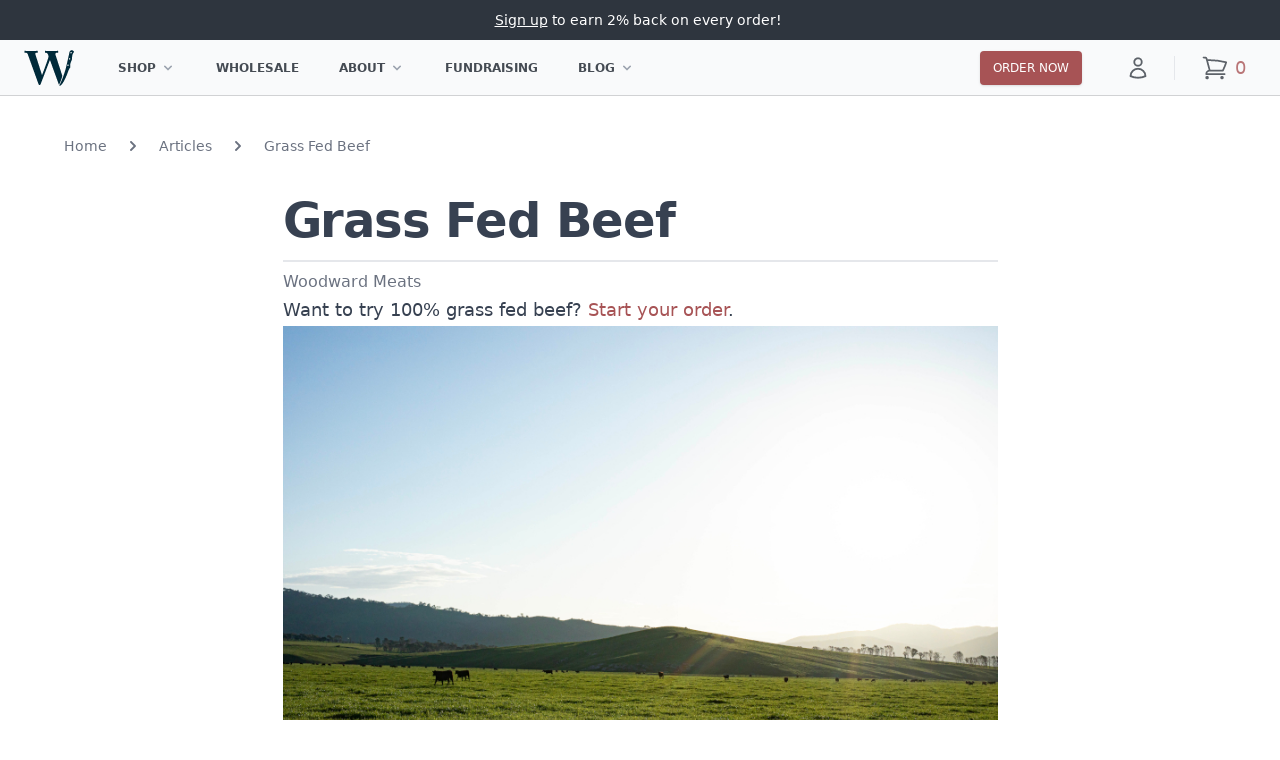

--- FILE ---
content_type: text/html; charset=utf-8
request_url: https://www.woodwardmeats.com/articles/grass-fed-beef/
body_size: 13100
content:

<!doctype html>
<html lang="en">
<head>
  
    <!-- Google Tag Manager -->
    <script nonce="nKK5WmhHJ94r648y1iGacQ==">
      (function(w,d,s,l,i){w[l]=w[l]||[];w[l].push({'gtm.start':
          new Date().getTime(),event:'gtm.js'});var f=d.getElementsByTagName(s)[0],
        j=d.createElement(s),dl=l!='dataLayer'?'&l='+l:'';j.async=true;j.src=
        'https://www.googletagmanager.com/gtm.js?id='+i+dl;var n=d.querySelector('[nonce]');
        n&&j.setAttribute('nonce',n.nonce||n.getAttribute('nonce'));f.parentNode.insertBefore(j,f);
      })(window,document,'script','dataLayer','GTM-WXH4KN8');
    </script>
    <!-- End Google Tag Manager -->
  
  <script src="https://js.stripe.com/v3/" async></script>

  <meta charset="UTF-8">
  <meta name="viewport" content="width=device-width, initial-scale=1, shrink-to-fit=no">
  <meta name="msapplication-TileColor" content="#da532c">
  <meta name="theme-color" content="#ffffff">
  

  
  
<title>Grass Fed Beef | Woodward Meats</title>
<meta name="description" content="Learn about the highest quality 100% grass fed beef. Shop in-store or order online with options for delivery and curbside pickup.">
<meta property="fb:app_id" content="3608206279476875" />
<meta property="og:url" content="https://www.woodwardmeats.com/articles/grass-fed-beef/" />
<meta property="og:site_name" content="Woodward Meats">
<meta property="og:locale" content="en_CA" />
<meta property="og:type" content="article" />
<meta property="og:title" content="Grass Fed Beef" />
<meta property="og:description" content="Learn about the highest quality 100% grass fed beef. Shop in-store or order online with options for delivery and curbside pickup." />

  <meta property="og:image" content="https://cdn.woodwardmeats.com/media/blog/great_southern_ranch_1200x630.jpg" />
  <meta property="og:image:width" content="1200" />
  <meta property="og:image:height" content="630" />


  <meta property="og:image:alt" content="grassy hills with cattle grazing" />

<meta name="twitter:card" content="summary_large_image" />
<meta name="twitter:title" content="Grass Fed Beef" />
<meta name="twitter:description" content="Learn about the highest quality 100% grass fed beef. Shop in-store or order online with options for delivery and curbside pickup." />
<meta name="twitter:image" content="blog/great_southern_ranch_1200x630.jpg" />
  <meta property="article:author" content="Woodward Meats" />
  <meta property="article:published_time" content="Feb. 14, 2022, 2:22 p.m." />
  <meta property="article:modified_time" content="Dec. 14, 2024, 10:28 a.m." />

  
    
  

  <link rel="canonical" href="https://www.woodwardmeats.com/articles/grass-fed-beef/" />
  <link href="/static/favicon/apple-touch-icon.620e50292c62.png" rel="apple-touch-icon" sizes="180x180">
  <link href="/static/favicon/favicon-32x32.c5cc7980415e.png" rel="icon" type="image/png" sizes="32x32">
  <link href="/static/favicon/favicon-16x16.6ba2bb7235d9.png" rel="icon" type="image/png" sizes="16x16">
  <link href="/static/favicon/safari-pinned-tab.edda413c4dc7.svg" rel="mask-icon" color="#5bbad5">

  
    <script src="/static/dist/alpine.56386d24df14.js" defer></script>
    <script src="/static/dist/main.ee864b19b0db.js"></script>
    <link href="/static/dist/main.3ad3fae1bccc.css" rel="stylesheet">
    <link href="/static/dist/tailwind/tailwind.ba95a29ca536.css" rel="stylesheet">
  
</head>
<body class="tw-flex tw-flex-col tw-min-h-screen tw-font-base tw-tracking-normal">
  <!-- Google Tag Manager (noscript) -->
  <noscript>
    <iframe src="https://www.googletagmanager.com/ns.html?id=GTM-WXH4KN8" height="0" width="0" class="tw-hidden tw-invisible"></iframe>
  </noscript>
  <!-- End Google Tag Manager (noscript) -->

  
  
  
  
  
  
  
  
  
  
  
  
  
  
  
  

  
  
  
  
  
  
  
  
  

  
    <!-- Top navigation -->
    <div id="navBanner" class="tw-bg-primary-450 tw-h-10 tw-relative tw-isolate tw-flex tw-items-center tw-justify-center tw-gap-x-6 tw-overflow-hidden tw-px-6 tw-py-2 sm:tw-px-3.5 lg:before:tw-flex-1">
      <div id="navBannerMessage" class="tw-text-xs sm:tw-text-sm tw-leading-6 tw-font-medium tw-text-white">
        
          
            <a href="/register/" >Sign up</a> to earn 2% back on every order!
          
        
      </div>
      <div class="tw-hidden lg:tw-flex lg:tw-flex-1 lg:tw-items-center lg:tw-justify-end lg:tw-pr-2">




      </div>
    </div>

    <header x-data="mobileMenu" class="tw-sticky tw-top-0 tw-flex tw-w-full tw-z-40">
      <nav class="tw-flex-1">
        <!-- Main navigation -->
        <div class="tw-h-14 tw-bg-gray-50 tw-border-b tw-border-primary-100 tw-px-2 sm:tw-px-4 md:tw-px-6">
          <div class="tw-max-w-7xl tw-mx-auto">
            <div class="tw-h-14 tw-flex tw-items-center tw-justify-between">
              <div class="tw-flex tw-items-center">
                <div class="tw-flex md:tw-hidden">
                  <!-- Mobile menu button -->
                  <button
                    x-on:click="toggleMobileMenuModal"
                    class="tw-btn-icon"
                    aria-controls="mobile-menu-dialog"
                    aria-haspopup="dialog"
                    type="button"
                  >
                    <span class="tw-sr-only">Toggle main menu</span>
                    <svg x-show="isClosedMobileMenuModal" class="tw-h-6 tw-w-6" height="20" width="20" xmlns="http://www.w3.org/2000/svg" fill="none" viewBox="0 0 24 24" stroke="currentColor" aria-hidden="true">
                      <path stroke-linecap="round" stroke-linejoin="round" stroke-width="2" d="M4 6h16M4 12h16M4 18h16"></path>
                    </svg>
                    <svg x-show="showMobileMenuModal" x-cloak class="tw-h-6 tw-w-6" height="20" width="20" xmlns="http://www.w3.org/2000/svg" fill="none" viewBox="0 0 24 24" stroke="currentColor" aria-hidden="true">
                      <path stroke-linecap="round" stroke-linejoin="round" stroke-width="2" d="M6 18L18 6M6 6l12 12"></path>
                    </svg>
                  </button>
                </div>

                <div class="tw-shrink-0 tw-ml-2.5 md:tw-ml-0">
                  
                    <a href="/" class="focus:tw-ring-0">
                      <span class="tw-sr-only">Woodward Meats</span>
                      <img
                        src="/static/img/woodward_meats_icon.af41fc05ffde.svg"
                        alt="Woodward Meats logo"
                        class="tw-block tw-h-8 md:tw-h-9 tw-w-auto"
                        height="32"
                        width="44"
                      >
                    </a>
                  
                </div>

                
                  <div class="tw-hidden md:tw-block md:tw-ml-6 lg:tw-ml-8">
                    <div class="tw-flex tw-items-center tw-space-x-2 lg:tw-space-x-4">
                      <!-- Shop pages dropdown -->
                      <div x-data="menuDropdown" class="tw-relative">
                        <button
                          x-on:click="toggleMenuDropdown"
                          x-bind:aria-expanded="isExpandedMenuDropdown"
                          id="shop-menu"
                          type="button"
                          class="tw-nav-link tw-inline-flex tw-items-center tw-align-middle"
                          aria-haspopup="true"
                        >
                          <span class="tw-sr-only">Open shop menu</span>
                          Shop
                          <!-- Heroicon name: outline/chevron-down -->
                          <svg class="tw-text-gray-400 tw-ml-1 tw-h-4 tw-w-4" height="20" width="20" xmlns="http://www.w3.org/2000/svg" viewBox="0 0 20 20" fill="currentColor" aria-hidden="true">
                            <path fill-rule="evenodd" d="M5.293 7.293a1 1 0 011.414 0L10 10.586l3.293-3.293a1 1 0 111.414 1.414l-4 4a1 1 0 01-1.414 0l-4-4a1 1 0 010-1.414z" clip-rule="evenodd"></path>
                          </svg>
                        </button>

                        <div
                          x-show="showMenuDropdown"
                          x-cloak
                          x-on:click.away="closeMenuDropdown"
                          x-transition:enter="tw-transition tw-ease-out tw-duration-100"
                          x-transition:enter-start="tw-transform tw-opacity-0 tw-scale-95"
                          x-transition:enter-end="tw-transform tw-opacity-100 tw-scale-100"
                          x-transition:leave="tw-transition tw-ease-in tw-duration-75"
                          x-transition:leave-start="tw-transform tw-opacity-100 tw-scale-100"
                          x-transition:leave-end="tw-transform tw-opacity-0 tw-scale-95"
                          class="tw-origin-top-left tw-absolute tw-z-10 tw-left-0 tw-mt-2 tw-w-48 tw-rounded-md tw-shadow-lg tw-py-1 tw-bg-white tw-ring-1 tw-ring-black tw-ring-opacity-5 focus:tw-outline-none"
                          role="menu"
                          aria-orientation="vertical"
                          aria-labelledby="shop-menu"
                        >
                          <div class="tw-divide-y tw-divide-gray-100">
                            <div class="tw-py-1" role="none">
                              <a href="/shop/" class="tw-nav-link-dropdown" role="menuitem">All Products</a>
                            </div>
                            <div class="tw-py-1" role="none">
                              <a href="/shop/price-drops/" class="tw-nav-link-dropdown" role="menuitem">Price Drops</a>
                            </div>
                            
                              <div class="tw-py-1" role="none">
                                
                                  <a href="/collections/canadian/" class="tw-nav-link-dropdown" role="menuitem">Canadian</a>
                                
                                  <a href="/collections/canadian-prime/" class="tw-nav-link-dropdown" role="menuitem">Canadian Prime</a>
                                
                                  <a href="/collections/grass-fed/" class="tw-nav-link-dropdown" role="menuitem">Grass Fed</a>
                                
                                  <a href="/collections/halal/" class="tw-nav-link-dropdown" role="menuitem">Halal</a>
                                
                                  <a href="/collections/iberico-pork/" class="tw-nav-link-dropdown" role="menuitem">Iberico</a>
                                
                                  <a href="/collections/wagyu/" class="tw-nav-link-dropdown" role="menuitem">Wagyu</a>
                                
                              </div>
                            
                          </div>
                        </div>
                      </div>

                      
  <a href="/wholesale/" class="tw-nav-link">
    Wholesale
  </a>


                      <!-- About pages dropdown -->
                      <div x-data="menuDropdown" class="tw-relative">
                        <button
                          x-on:click="toggleMenuDropdown"
                          x-bind:aria-expanded="isExpandedMenuDropdown"
                          id="about-menu"
                          type="button"
                          class="tw-nav-link tw-inline-flex tw-items-center tw-align-middle"
                          aria-haspopup="true"
                        >
                          <span class="tw-sr-only">Open about menu</span>
                          About
                          <!-- Heroicon name: outline/chevron-down -->
                          <svg class="tw-text-gray-400 tw-ml-1 tw-h-4 tw-w-4" height="20" width="20" xmlns="http://www.w3.org/2000/svg" viewBox="0 0 20 20" fill="currentColor" aria-hidden="true">
                            <path fill-rule="evenodd" d="M5.293 7.293a1 1 0 011.414 0L10 10.586l3.293-3.293a1 1 0 111.414 1.414l-4 4a1 1 0 01-1.414 0l-4-4a1 1 0 010-1.414z" clip-rule="evenodd"></path>
                          </svg>
                        </button>

                        <div
                          x-show="showMenuDropdown"
                          x-cloak
                          x-on:click.away="closeMenuDropdown"
                          x-transition:enter="tw-transition tw-ease-out tw-duration-100"
                          x-transition:enter-start="tw-transform tw-opacity-0 tw-scale-95"
                          x-transition:enter-end="tw-transform tw-opacity-100 tw-scale-100"
                          x-transition:leave="tw-transition tw-ease-in tw-duration-75"
                          x-transition:leave-start="tw-transform tw-opacity-100 tw-scale-100"
                          x-transition:leave-end="tw-transform tw-opacity-0 tw-scale-95"
                          class="tw-origin-top-left tw-absolute tw-z-10 tw-left-0 tw-mt-2 tw-w-48 tw-rounded-md tw-shadow-lg tw-py-1 tw-bg-white tw-ring-1 tw-ring-black tw-ring-opacity-5 focus:tw-outline-none"
                          role="menu"
                          aria-orientation="vertical"
                          aria-labelledby="about-menu"
                        >
                          <div class="tw-divide-y tw-divide-gray-100">
                            <div class="tw-py-1" role="none">
                              <a href="/about/" class="tw-nav-link-dropdown" role="menuitem">About Us</a>
                              <a href="/delivery-and-pickup-options/" class="tw-nav-link-dropdown" role="menuitem">Delivery & Pickup</a>
                              <a href="/frequently-asked-questions/" class="tw-nav-link-dropdown" role="menuitem">FAQs</a>
                              <a href="/gifts/" class="tw-nav-link-dropdown" role="menuitem">Gift Cards</a>
                              <a href="/contact/" class="tw-nav-link-dropdown" role="menuitem">Contact Us</a>
                            </div>
                          </div>
                        </div>
                      </div>

                      
  <a href="/fundraising/" class="tw-nav-link">
    Fundraising
  </a>


                      
                        <!-- Blog pages dropdown -->
                        <div x-data="menuDropdown" class="tw-relative">
                          <button
                            x-on:click="toggleMenuDropdown"
                            x-bind:aria-expanded="isExpandedMenuDropdown"
                            id="blog-menu"
                            type="button"
                            class="tw-nav-link tw-inline-flex tw-items-center tw-align-middle"
                            aria-haspopup="true"
                          >
                            <span class="tw-sr-only">Open blog menu</span>
                            <span>Blog</span>
                            <!-- Heroicon name: outline/chevron-down -->
                            <svg class="tw-text-gray-400 tw-ml-1 tw-h-4 tw-w-4" height="20" width="20" xmlns="http://www.w3.org/2000/svg" viewBox="0 0 20 20" fill="currentColor" aria-hidden="true">
                              <path fill-rule="evenodd" d="M5.293 7.293a1 1 0 011.414 0L10 10.586l3.293-3.293a1 1 0 111.414 1.414l-4 4a1 1 0 01-1.414 0l-4-4a1 1 0 010-1.414z" clip-rule="evenodd"></path>
                            </svg>
                          </button>

                          <div
                            x-show="showMenuDropdown"
                            x-cloak
                            x-on:click.away="closeMenuDropdown"
                            x-transition:enter="tw-transition tw-ease-out tw-duration-100"
                            x-transition:enter-start="tw-transform tw-opacity-0 tw-scale-95"
                            x-transition:enter-end="tw-transform tw-opacity-100 tw-scale-100"
                            x-transition:leave="tw-transition tw-ease-in tw-duration-75"
                            x-transition:leave-start="tw-transform tw-opacity-100 tw-scale-100"
                            x-transition:leave-end="tw-transform tw-opacity-0 tw-scale-95"
                            class="tw-origin-top-left tw-absolute tw-z-10 tw-left-0 tw-mt-2 tw-w-48 tw-rounded-md tw-shadow-lg tw-py-1 tw-bg-white tw-ring-1 tw-ring-black tw-ring-opacity-5 focus:tw-outline-none"
                            role="menu"
                            aria-orientation="vertical"
                            aria-labelledby="blog-menu"
                          >
                            <div class="tw-divide-y tw-divide-gray-100">
                              <div class="tw-py-1" role="none">
                                <a href="/articles/" class="tw-nav-link-dropdown" role="menuitem">Articles</a>
                                
                                  <a href="/articles/grass-fed-beef/" class="tw-nav-link-dropdown" role="menuitem">Grass Fed Beef</a>
                                
                                  <a href="/articles/snake-river-farms/" class="tw-nav-link-dropdown" role="menuitem">Snake River Farms Wagyu</a>
                                
                              </div>
                            </div>
                          </div>
                        </div>
                      
                    </div>
                  </div>
                
              </div>

              <div class="tw-ml-auto tw-flex tw-items-center tw-space-x-2 lg:tw-space-x-4">
                <div class="tw-hidden lg:tw-flex">
                  
                    
                      <a
                        class="tw-mr-5 tw-btn tw-btn-secondary tw-text-xs tw-font-medium tw-uppercase tw-px-3 tw-py-2 tw-shrink-0 tw-w-auto"
                        href="/shop/"
                        role="button"
                      >
                        Order now
                      </a>
                    
                  
                </div>
              
                
















                
                  
                    <a
                      class="tw-btn-icon hover:tw-no-underline"
                      href="/login/"
                      role="button"
                      title="Your account"
                    >
                      <span class="tw-sr-only">Your account</span>
                      <!-- Heroicon name: outline/user -->
                      <svg class="tw-h-6 tw-w-6" height="20" width="20" fill="none" viewBox="0 0 24 24" stroke-width="1.85" stroke="currentColor" aria-hidden="true">
                        <path stroke-linecap="round" stroke-linejoin="round" d="M15.75 6a3.75 3.75 0 11-7.5 0 3.75 3.75 0 017.5 0zM4.501 20.118a7.5 7.5 0 0114.998 0A17.933 17.933 0 0112 21.75c-2.676 0-5.216-.584-7.499-1.632z"></path>
                      </svg>
                    </a>
                  
                

                
                  
                    <span class="tw-mx-4 tw-h-6 tw-w-px tw-bg-gray-200 lg:tw-mx-6" aria-hidden="true"></span>
                  
                  <div id="nav-cart" class="md:tw-relative">
  <a
    class="tw-btn-icon tw-group tw-px-2.5 tw-py-1.5 hover:tw-no-underline"
    href="/cart/"
    role="button"
    title="Shopping cart"
  >
    <svg class="tw-h-7 tw-w-7" height="20" width="20" fill="none" viewBox="0 0 24 24" stroke-width="1.5" stroke="currentColor" aria-hidden="true">
      <path stroke-linecap="round" stroke-linejoin="round" d="M2.25 3h1.386c.51 0 .955.343 1.087.835l.383 1.437M7.5 14.25a3 3 0 00-3 3h15.75m-12.75-3h11.218c1.121-2.3 2.1-4.684 2.924-7.138a60.114 60.114 0 00-16.536-1.84M7.5 14.25L5.106 5.272M6 20.25a.75.75 0 11-1.5 0 .75.75 0 011.5 0zm12.75 0a.75.75 0 11-1.5 0 .75.75 0 011.5 0z"></path>
    </svg>
    <span class="tw-ml-1.5 tw-text-lg tw-font-medium tw-text-secondary-400 group-hover:tw-text-secondary">
      0
    </span>
    <span class="tw-sr-only">items in cart, view bag</span>
  </a>

  
</div>
                
              </div>
            </div>
          </div>
          <div
            x-cloak
            x-show="showMobileMenuModal"
            x-ref="mobileMenuModal"
            id="mobile-menu-dialog"
            class="tw-fixed tw-inset-0 tw-overflow-hidden lg:tw-hidden tw-z-50"
            aria-labelledby="mobile-menu-title"
            aria-modal="true"
            role="dialog"
          >
            <div class="tw-fixed tw-inset-y-0 tw-right-0 tw-h-full tw-w-full">
              <div
                x-show="showMobileMenuModal"
                x-on:click.away="closeMobileMenuModal"
                x-on:keydown.window.escape="closeMobileMenuModal"
                x-transition:enter="tw-transition tw-ease-out tw-duration-300"
                x-transition:enter-start="-tw-translate-x-full"
                x-transition:enter-end="tw-translate-x-0"
                x-transition:leave="tw-transition tw-ease-in tw-duration-300"
                x-transition:leave-start="tw-translate-x-0"
                x-transition:leave-end="-tw-translate-x-full"
                class="tw-h-full tw-w-full"
              >
                <div class="tw-h-full tw-flex tw-flex-col tw-justify-between tw-bg-white tw-shadow-lg tw-overflow-y-auto">
                  <div class="tw-absolute tw-top-0 tw-right-0 tw-pt-4 tw-pr-4">
                    <h2 id="mobile-menu-title" class="tw-sr-only">Main menu for mobile</h2>
                    <button
                      x-on:click="closeMobileMenuModal"
                      class="tw-btn-icon focus:tw-ring-0"
                      type="button"
                    >
                      <span class="tw-sr-only">Close</span>
                      <!-- Heroicon name: outline/x -->
                      <svg class="tw-h-6 tw-w-6" xmlns="http://www.w3.org/2000/svg" fill="none" viewBox="0 0 24 24" stroke="currentColor" aria-hidden="true">
                        <path stroke-linecap="round" stroke-linejoin="round" stroke-width="2" d="M6 18L18 6M6 6l12 12"></path>
                      </svg>
                    </button>
                  </div>
                  <div class="tw-p-6">
                    <h3 class="tw-text-base tw-font-medium tw-uppercase tw-text-primary-350">
                      Main Menu
                    </h3>
                    <div class="tw-divide-y tw-divide-primary-100">
                      
                        <div class="tw-pt-2 tw-pb-3" role="none">
                          
  <a href="/" class="tw-nav-link-mobile">Home</a>

                          
  <a href="/shop/" class="tw-nav-link-mobile">Shop</a>

                          
  <a href="/wholesale/" class="tw-nav-link-mobile">Wholesale</a>

                          
  <a href="/fundraising/" class="tw-nav-link-mobile">Fundraising</a>

                          
  <a href="/gifts/" class="tw-nav-link-mobile">Gift Cards</a>

                          
  <a href="/about/" class="tw-nav-link-mobile">About Us</a>

                          
  <a href="/delivery-and-pickup-options/" class="tw-nav-link-mobile">Delivery & Pickup</a>

                          
                            
  <a href="/articles/" class="tw-nav-link-mobile">Blog</a>

                          
                          
  <a href="/frequently-asked-questions/" class="tw-nav-link-mobile">FAQs</a>

                          
  <a href="/contact/" class="tw-nav-link-mobile">Contact Us</a>

                        </div>
                      
                      
                        <div class="tw-py-3" role="none">
                          
  <a href="/register/" class="tw-nav-link-mobile">Create Account</a>

                          
  <a href="/login/" class="tw-nav-link-mobile">Sign In</a>

                        </div>
                      
                    </div>
                  </div>
                </div>
              </div>
            </div>
          </div>
        </div>
      </nav>
    </header>
  

  <main class="tw-relative tw-flex-1">
    
  <div class="tw-mb-2">
    <div class="tw-pt-5 md:tw-pt-10 tw-px-6 sm:tw-px-8">
      <div class="tw-max-w-6xl tw-mx-auto">
        <nav class="tw-flex" aria-label="breadcrumb">
          <ol class="tw-flex tw-items-center tw-justify-center tw-space-x-4">
            <li>
              <div class="tw-flex tw-items-center">
                <a href="/" class="tw-text-sm tw-font-medium tw-text-gray-500 hover:tw-text-gray-700">
                  Home
                </a>
              </div>
            </li>

            <li>
              <div class="tw-flex tw-items-center">
                <!-- Heroicon name: solid/chevron-right -->
                <svg class="tw-shrink-0 tw-h-5 tw-w-5 tw-text-gray-500" height="20" width="20" xmlns="http://www.w3.org/2000/svg" viewBox="0 0 20 20" fill="currentColor" aria-hidden="true">
                  <path fill-rule="evenodd" d="M7.293 14.707a1 1 0 010-1.414L10.586 10 7.293 6.707a1 1 0 011.414-1.414l4 4a1 1 0 010 1.414l-4 4a1 1 0 01-1.414 0z" clip-rule="evenodd"></path>
                </svg>
                <a href="/articles/" class="tw-ml-4 tw-text-sm tw-font-medium tw-text-gray-500 hover:tw-text-gray-700">Articles</a>
              </div>
            </li>

            <li>
              <div class="tw-flex tw-items-center">
                <!-- Heroicon name: solid/chevron-right -->
                <svg class="tw-shrink-0 tw-h-5 tw-w-5 tw-text-gray-500" height="20" width="20" xmlns="http://www.w3.org/2000/svg" viewBox="0 0 20 20" fill="currentColor" aria-hidden="true">
                  <path fill-rule="evenodd" d="M7.293 14.707a1 1 0 010-1.414L10.586 10 7.293 6.707a1 1 0 011.414-1.414l4 4a1 1 0 010 1.414l-4 4a1 1 0 01-1.414 0z" clip-rule="evenodd"></path>
                </svg>
                <a href="/articles/grass-fed-beef/" class="tw-ml-4 tw-text-sm tw-font-medium tw-text-gray-500 hover:tw-text-gray-700" aria-current="page">Grass Fed Beef</a>
              </div>
            </li>
          </ol>
        </nav>
      </div>

      <article class="tw-prose md:tw-prose-lg prose-a:tw-text-secondary tw-mx-auto tw-mt-10">
        <h1 class="tw-font-bold tw-tracking-tight tw-text-4xl md:tw-text-5xl tw-mb-4">
          Grass Fed Beef
        </h1>

        <div class="tw-py-2 tw-border-t-2">
          <div class="tw-flex tw-space-x-8 tw-text-base tw-text-gray-500">
            <div>Woodward Meats</div>
          </div>

          
            <p>
              Want to try 100% grass fed beef? <a href="/shop/">Start your order</a>.
            </p>
          

          <figure>
  <img
    src="https://cdn.woodwardmeats.com/media/blog/great_southern_ranch_800x444.jpg"
    srcset="
      https://cdn.woodwardmeats.com/media/blog/great_southern_ranch_400x222.jpg 400w,
      https://cdn.woodwardmeats.com/media/blog/great_southern_ranch_600x333.jpg 600w,
      https://cdn.woodwardmeats.com/media/blog/great_southern_ranch_800x444.jpg 800w,
    "
    alt="grassy hills with cattle grazing"
  >
  <figcaption>
    &copy; Kellie Wolfson
  </figcaption>
</figure>

<p>
  Grass-fed beef has gained a lot of popularity lately but even with its recent resurgence there are still
  some misconceptions out there that we’d like to clear up. By the end of this article you’ll know the ins
  and outs of grass-fed beef and what sets it apart.
</p>

<h2>Grass Fed vs Grain Fed Beef</h2>

<p>
  While all cattle consume grass and forages as a primary source of nutrients for the first part of their
  lives, the difference between grass-fed and grain-fed beef comes into play as the cattle head to harvest
  in what's referred to as the "finishing" stage.
</p>

<h3>Grain-finished</h3>

<p>
  Grain-finished cattle have grains introduced into their diet 3-4 months prior to harvest. This causes the
  cattle to rapidly produce a more marbled meat with a lighter flavour that North American diners are accustomed
  to.
</p>

<h3>Grass-finished</h3>

<p>
  Grass-finished cattle, also referred to as ‘pasture-raised’, continue to consume grass and forage on pasture
  throughout the finishing stage. In other words, they’re fed grass for 100% of their lives. This approach ensures
  cattle receive all the nutrients needed to grow healthily while eliminating the reliance on alternative feeds.
  Grass finishing generally results in leaner beef with a higher intensity of flavour.
</p>

<p>
  When purchasing grass-fed beef it’s important to be wary of some retailers who may list their products as
  "grass-fed", when the cattle were actually grain-finished. Here at Woodward Meats you can be assured that all
  of our beef labeled as "grass-fed" has been 100% grass fed for life!
</p>

<figure>
  <img
    src="https://cdn.woodwardmeats.com/media/blog/cooked_grass_fed_tbone_800x800.jpg"
    srcset="
      https://cdn.woodwardmeats.com/media/blog/cooked_grass_fed_tbone_400x400.jpg 400w,
      https://cdn.woodwardmeats.com/media/blog/cooked_grass_fed_tbone_600x600.jpg 600w,
      https://cdn.woodwardmeats.com/media/blog/cooked_grass_fed_tbone_800x800.jpg 800w,
    "
    alt="cooked grass fed t-bone steak"
  >
  <figcaption>
    Does grass fed beef taste better? You'll have to decide for yourself.
  </figcaption>
</figure>

<h2>Does Grass Fed Beef Taste Better?</h2>

<p>
  Both grass and grain finishing methods result in delicious beef with slightly different flavour profiles. With
  the stronger beef flavour of grass-fed cattle the big question is - which beef is tastier? While we'd love
  to give you a firm answer, it truly all comes down to personal preference. We always encourage our customers
  to do their own taste test to decide which beef they like the best.
</p>

<h2>Is Grass Fed Beef Healthier?</h2>

<p>
  Grass-fed beef is often touted as being a healthier option for health conscious consumers but the truth is
  both grass-fed and grain-finished beef are very close in overall nutritional value. Both provide excellent
  sources of protein, are high in iron and magnesium, and supply us with essential nutrients such as selenium,
  zinc and vitamin B-6 and B-12. Since grass is the food cattle were built to naturally digest, some consider
  grass-fed to be a more traditional way of raising beef.
</p>

<h2>Woodward Meats Grass Fed Beef Producers</h2>

<p>
  For those of you interested in trying grass-fed beef, we carry what we feel is some of the best the
  world has to offer with Great Southern™ Pinnacle and Little Joe. All cattle at Great Southern™ are
  "grass-fed for life, free-range, free from added hormones, never treated with antibiotics or exposed to GMOs."
  They pride themselves on sustainable farming practices ensuring that their commitment to ethically
  producing quality products are guaranteed from their farm and across their entire supply chain.
</p>

<p>
  Great Southern™ cattle are grown on lush pastures in southern Australia. In combination with year-round rainfall
  and healthily balanced soils, cattle are ensured the ability to graze on nutritious grasses in a meticulously cared
  for environment. All claims to the superiority of their products are independently certified by a third party
  accredited to the Assure Quality, the world standard for farm assurance.
</p>

<p>
  In addition to their efforts to practice environmental stewardship, Great Southern™ strives to do its part in
  carbon management with the goal of achieving net-zero greenhouse gas emissions by 2040.
</p>

<figure>
  <img
    src="https://cdn.woodwardmeats.com/media/blog/great_southern_ocean_ranch_800x533.jpg"
    srcset="
      https://cdn.woodwardmeats.com/media/blog/great_southern_ocean_ranch_400x267.jpg 400w,
      https://cdn.woodwardmeats.com/media/blog/great_southern_ocean_ranch_600x400.jpg 600w,
      https://cdn.woodwardmeats.com/media/blog/great_southern_ocean_ranch_800x533.jpg 800w,
    "
    alt="cattle grazing near beach next to the ocean"
  >
</figure>

<div class="lg:tw-grid lg:tw-grid-cols-5 lg:tw-gap-10 lg:tw-items-center">
  <div>
    <img
      class="tw-mx-auto"
      src="https://cdn.woodwardmeats.com/media/blog/great-southern-pinnacle-200x215.png"
      alt="Great Southern Pinnacle logo"
    >
  </div>
  <div class="tw-col-span-4">
    <h3>Great Southern™ Pinnacle</h3>

    <p>
      Great Southern™ Pinnacle grass-fed beef is renowned for its rich flavour and impressive marbling. With a marble score
      of 2+, this beef ensures full flavour, juiciness and tenderness. All cattle are raised on a pure grass-fed diet, free
      from any added hormones of antibiotics. We recommend this beef for consumers who seek the confidence that their beef
      has been raised 100% naturally.
    </p>
  </div>
</div>

<div class="lg:tw-grid lg:tw-grid-cols-5 lg:tw-gap-10 lg:tw-items-center">
  <div>
    <img
      class="tw-mx-auto"
      src="https://cdn.woodwardmeats.com/media/blog/little-joe-200x166.png"
      alt="Little Joe logo"
    >
  </div>
  <div class="tw-col-span-4">
    <h3>Little Joe</h3>

    <p>
      Little Joe is one of the most exclusive and highly sought after grass-fed products due to its marbling score 
      of 4+. It was previously thought impossible to achieve this high a score from grass-fed beef. Marbling sets 
      Little Joe apart from the rest and guarantees a tender, juicy steak with incredibly rich flavour. Meticulous 
      efforts are taken to ensure the cattle are raised free-range and grass-fed for life, ensuring healthy cattle 
      and a better environment.
    </p>
  </div>
</div>

<figure>
  <img
    src="https://cdn.woodwardmeats.com/media/blog/little_joe_cube_roll_800x800.jpg"
    srcset="
      https://cdn.woodwardmeats.com/media/blog/little_joe_cube_roll_400x400.jpg 400w,
      https://cdn.woodwardmeats.com/media/blog/little_joe_cube_roll_600x600.jpg 600w,
      https://cdn.woodwardmeats.com/media/blog/little_joe_cube_roll_800x800.jpg 800w,
    "
    alt="Little Joe rib eye steaks"
  >
  <figcaption>
    Little Joe grass-fed rib eye steaks with an impressive marbling score of 4+.
  </figcaption>
</figure>

<figure>
  <blockquote>
    The superior quality of both Great Southern™ Pinnacle and Little Joe grass fed beef products have single-handedly
    changed our customers' perception of grass fed beef. With impressive marbling, consistent quality of product, and
    superior flavour, we're proud to carry Australian Great Southern™ products on our menu.
  </blockquote>
  <figcaption>
    - Brian Woodward, <cite>Woodward Meats</cite>
  </figcaption>
</figure>

<p>
  Interested in trying out grass-fed beef but unsure where to start? Purchase our
  <a href="/shop/#grass-fed">Grass Fed Beef Sampler Box</a> to try a mix of both Great
  Southern Pinnacle and Little Joe grass-fed beef, with a variety of different cuts!
</p>
        </div>

      </article>
    </div>

    
      <div class="tw-max-w-7xl tw-mx-auto tw-px-4 sm:tw-px-8 tw-py-6 lg:tw-py-12">
        <div class="tw-px-6 tw-py-6 tw-bg-gray-50 tw-rounded-sm tw-shadow md:tw-py-12 md:tw-px-12 lg:tw-py-16 lg:tw-px-16">
          <h2 class="tw-text-2xl tw-font-bold tw-tracking-tight tw-text-primary sm:tw-text-3xl">
            Want to try 100% grass fed beef?
          </h2>
          <div class="tw-mt-8 tw-flex tw-space-x-4">
            <div class="tw-inline-flex tw-rounded-md tw-shadow">
              <a href="/shop/" class="tw-btn-lg tw-btn-secondary tw-uppercase tw-w-auto">
                Order now
              </a>
            </div>
            <div class="tw-inline-flex">
              <a
                class="tw-btn-lg tw-btn-white tw-uppercase tw-w-auto"
                href="/about/"
                title="Click to learn more about Woodward Meats"
              >
                Learn about us
              </a>
            </div>
          </div>
        </div>
      </div>
    
  </div>

    <div id="messages" class="tw-pointer-events-none tw-absolute tw-inset-0 tw-max-w-7xl tw-mx-auto tw-px-4 tw-py-6 sm:tw-p-6">
      <div class="tw-w-full tw-flex tw-flex-col tw-items-center tw-space-y-4 sm:tw-items-end">
  
</div>
    </div>
  </main>

  
    
      <footer class="tw-mt-auto " aria-labelledby="footer-heading">
        <h2 id="footer-heading" class="tw-sr-only">Footer</h2>
        
          <div class="tw-border-t tw-border-gray-200">
            <section id="newsletter" class="tw-bg-white tw-px-8 md:tw-px-12 lg:tw-px-16 tw-py-10 sm:tw-py-12">
  <div class="tw-max-w-7xl tw-mx-auto">
    <div class="tw-bg-primary-450 tw-rounded-sm tw-shadow tw-px-6 md:tw-px-12 lg:tw-px-16 tw-py-6 md:tw-py-10 lg:tw-py-16 xl:tw-flex xl:tw-items-center">
      <div class="xl:tw-w-0 xl:tw-flex-1">
        <h3 class="tw-text-white tw-tracking-tight tw-font-bold tw-text-2xl sm:tw-text-3xl">
          Join the Woodward Meats community!
        </h3>
        <p class="tw-text-gray-300 tw-space-y-5 tw-text-base sm:tw-text-lg tw-mt-3 sm:tw-mt-4">
          Don&#x27;t miss out on limited-time specials and price drops! Sign up for the Woodward Meats newsletter to be the first to know about our latest promos, product launches and more!
        </p>
      </div>
      <div class="tw-mt-8 sm:tw-w-full sm:tw-max-w-md xl:tw-mt-0 xl:tw-ml-8 tw-text-gray-300">
        

  <form
    
    class="sm:tw-flex"
    data-hx-post="/subscribers/create/"
    data-hx-swap="outerHTML"
    data-hx-target="this"
  >
    
    <label for="id_email" class="tw-sr-only">Email address</label>
    <div class="tw-w-full tw-space-y-2">
      <input type="email" name="email" maxlength="320" autocomplete="email" placeholder="Enter your email" class="tw-form-field tw-h-10" required aria-describedby="id_email_helptext" id="id_email">
      
      <div class="tw-text-xs tw-p-1">
        By subscribing, you agree to our 
        <a class="tw-text-gray-300 hover:tw-text-gray-200 tw-underline" href="/privacy-policy/" target="_blank">Privacy Policy</a>. 
        You can unsubscribe at any time.
      </div>
    </div>
    
      <div class="tw-mt-3 sm:tw-mt-0 sm:tw-ml-3 sm:tw-shrink-0">
        <button type="submit" class="tw-btn tw-btn-secondary tw-h-10">
          Subscribe
        </button>
      </div>
    
  </form>

      </div>
    </div>
  </div>
</section>
          </div>
        
        <div class="tw-bg-primary-450 tw-px-6 tw-py-16 lg:tw-px-12 lg:tw-py-24">
          <div class="xl:tw-grid xl:tw-grid-cols-3 xl:tw-gap-8">
            <div class="tw-grid tw-grid-cols-2 tw-gap-8 xl:tw-col-span-2">
              <div class="md:tw-grid md:tw-grid-cols-2 md:tw-gap-8">
                <div>
                  <h3 class="tw-text-sm tw-font-medium tw-text-gray-400 tw-tracking-wider tw-uppercase">
                    Products
                  </h3>
                  <ul role="list" class="tw-mt-4 tw-space-y-4">
                    <li><a href="/shop/" class="tw-text-base tw-text-gray-300 hover:tw-text-white">
  Shop
</a></li>
                    <li><a href="/cooking-instructions/" class="tw-text-base tw-text-gray-300 hover:tw-text-white">
  Cooking Instructions
</a></li>
                    <li><a href="/fundraising/" class="tw-text-base tw-text-gray-300 hover:tw-text-white">
  Fundraising
</a></li>
                    <li><a href="/gifts/" class="tw-text-base tw-text-gray-300 hover:tw-text-white">
  Gift Cards
</a></li>
                    
                      <li><a href="/collections/canadian/" class="tw-text-base tw-text-gray-300 hover:tw-text-white">
  Canadian
</a></li>
                    
                      <li><a href="/collections/canadian-prime/" class="tw-text-base tw-text-gray-300 hover:tw-text-white">
  Canadian Prime
</a></li>
                    
                      <li><a href="/collections/grass-fed/" class="tw-text-base tw-text-gray-300 hover:tw-text-white">
  Grass Fed
</a></li>
                    
                      <li><a href="/collections/halal/" class="tw-text-base tw-text-gray-300 hover:tw-text-white">
  Halal
</a></li>
                    
                      <li><a href="/collections/iberico-pork/" class="tw-text-base tw-text-gray-300 hover:tw-text-white">
  Iberico
</a></li>
                    
                      <li><a href="/collections/wagyu/" class="tw-text-base tw-text-gray-300 hover:tw-text-white">
  Wagyu
</a></li>
                    
                  </ul>
                </div>
                <div class="tw-mt-12 md:tw-mt-0">
                  <h3 class="tw-text-sm tw-font-medium tw-text-gray-400 tw-tracking-wider tw-uppercase">
                    Company
                  </h3>
                  <ul role="list" class="tw-mt-4 tw-space-y-4">
                    <li><a href="/" class="tw-text-base tw-text-gray-300 hover:tw-text-white">
  Home
</a></li>
                    <li><a href="/about/" class="tw-text-base tw-text-gray-300 hover:tw-text-white">
  About Us
</a></li>
                    <li><a href="/contact/" class="tw-text-base tw-text-gray-300 hover:tw-text-white">
  Contact Us
</a></li>
                    <li><a href="/delivery-and-pickup-options/" class="tw-text-base tw-text-gray-300 hover:tw-text-white">
  Delivery & Pickup
</a></li>
                    <li><a href="/frequently-asked-questions/" class="tw-text-base tw-text-gray-300 hover:tw-text-white">
  FAQs
</a></li>
                    <li><a href="/privacy-policy/" class="tw-text-base tw-text-gray-300 hover:tw-text-white">
  Privacy Policy
</a></li>
                    <li><a href="/wholesale/" class="tw-text-base tw-text-gray-300 hover:tw-text-white">
  Wholesale
</a></li>
                  </ul>
                </div>
              </div>
              <div class="md:tw-grid md:tw-grid-cols-2 md:tw-gap-8">
                
                  <div>
                    <h3 class="tw-text-sm tw-font-medium tw-text-gray-400 tw-tracking-wider tw-uppercase">
                      Blog
                    </h3>
                    <ul role="list" class="tw-mt-4 tw-space-y-4">
                      <li><a href="/articles/" class="tw-text-base tw-text-gray-300 hover:tw-text-white">
  Articles
</a></li>
                      
                        <li><a href="/articles/grass-fed-beef/" class="tw-text-base tw-text-gray-300 hover:tw-text-white">
  Grass Fed Beef
</a></li>
                      
                        <li><a href="/articles/snake-river-farms/" class="tw-text-base tw-text-gray-300 hover:tw-text-white">
  Snake River Farms Wagyu
</a></li>
                      
                    </ul>
                  </div>
                
                <div class="tw-mt-12 md:tw-mt-0"></div>
              </div>
            </div>
            <div class="tw-mt-12 xl:tw-mt-0 tw-space-y-8">
              <div class="tw-hidden md:tw-block">
                <h3 class="tw-text-sm tw-font-medium tw-text-gray-400 tw-tracking-wider tw-uppercase">
                  Join the Woodward Meats community!
                </h3>
                <div class="tw-mt-4 tw-space-y-4 sm:tw-max-w-md tw-text-base tw-text-gray-300">
                  <p>Don&#x27;t miss out on limited-time specials and price drops! Sign up for the Woodward Meats newsletter to be the first to know about our latest promos, product launches and more!</p>
                  

  <form
    
    class="sm:tw-flex"
    data-hx-post="/subscribers/create/"
    data-hx-swap="outerHTML"
    data-hx-target="this"
  >
    
    <label for="id_footer-email" class="tw-sr-only">Email address</label>
    <div class="tw-w-full tw-space-y-2">
      <input type="email" name="footer-email" maxlength="320" autocomplete="email" placeholder="Enter your email" class="tw-form-field tw-h-10" required aria-describedby="id_footer-email_helptext" id="id_footer-email">
      
      <div class="tw-text-xs tw-p-1">
        By subscribing, you agree to our 
        <a class="tw-text-gray-300 hover:tw-text-gray-200 tw-underline" href="/privacy-policy/" target="_blank">Privacy Policy</a>. 
        You can unsubscribe at any time.
      </div>
    </div>
    
      <div class="tw-mt-3 sm:tw-mt-0 sm:tw-ml-3 sm:tw-shrink-0">
        <button type="submit" class="tw-btn tw-btn-secondary tw-h-10">
          Subscribe
        </button>
      </div>
    
  </form>

                </div>
              </div>
              <div class="tw-text-sm tw-space-y-2">
                <div class="tw-group tw-flex tw-items-center tw-text-gray-300 group-hover:tw-text-gray-200">
  <!-- Heroicon name: solid/location-marker -->
  <svg class="tw-shrink-0 tw-h-6 tw-w-6 tw-pr-2" height="20" width="20" xmlns="http://www.w3.org/2000/svg" viewBox="0 0 20 20" fill="currentColor">
    <path fill-rule="evenodd" d="M5.05 4.05a7 7 0 119.9 9.9L10 18.9l-4.95-4.95a7 7 0 010-9.9zM10 11a2 2 0 100-4 2 2 0 000 4z" clip-rule="evenodd"></path>
  </svg>
  <a href="https://www.google.com/maps/place/?q=place_id:ChIJNcLSsrhdK4gROZOoha_TVsk" target="_blank" rel="noopener" class="tw-font-normal tw-text-gray-300 group-hover:tw-text-gray-200">
    2586 Bristol Circle, Oakville, ON  L6H 6Z7
  </a>
</div>
<div class="tw-group tw-flex tw-items-center tw-text-gray-300 group-hover:tw-text-gray-200">
  <!-- Heroicon name: solid/mail -->
  <svg class="tw-shrink-0 tw-h-6 tw-w-6 tw-pr-2" height="20" width="20" xmlns="http://www.w3.org/2000/svg" viewBox="0 0 20 20" fill="currentColor">
    <path d="M2.003 5.884L10 9.882l7.997-3.998A2 2 0 0016 4H4a2 2 0 00-1.997 1.884z"></path>
    <path d="M18 8.118l-8 4-8-4V14a2 2 0 002 2h12a2 2 0 002-2V8.118z"></path>
  </svg>
  <a href="mailto:info@woodwardmeats.com" class="tw-font-normal tw-text-gray-300 group-hover:tw-text-gray-200">
    info@woodwardmeats.com
  </a>
</div>
<div class="tw-group tw-flex tw-items-center tw-text-gray-300 group-hover:tw-text-gray-200">
  <!-- Heroicon name: solid/phone -->
  <svg class="tw-shrink-0 tw-h-6 tw-w-6 tw-pr-2" height="20" width="20" xmlns="http://www.w3.org/2000/svg" viewBox="0 0 20 20" fill="currentColor">
    <path d="M2 3a1 1 0 011-1h2.153a1 1 0 01.986.836l.74 4.435a1 1 0 01-.54 1.06l-1.548.773a11.037 11.037 0 006.105 6.105l.774-1.548a1 1 0 011.059-.54l4.435.74a1 1 0 01.836.986V17a1 1 0 01-1 1h-2C7.82 18 2 12.18 2 5V3z"></path>
  </svg>
  <a href="tel:+19058477200" class="tw-font-normal tw-text-gray-300 group-hover:tw-text-gray-200">
    905-847-7200
  </a>
</div>
              </div>
            </div>
          </div>

          <div class="tw-mt-8 tw-border-t tw-border-gray-700 tw-pt-8 md:tw-flex md:tw-items-center md:tw-justify-between">
            <div class="tw-flex tw-space-x-6 md:tw-order-2">
              
                <a href="https://www.instagram.com/woodwardmeats" class="tw-text-gray-400 hover:tw-text-gray-300" target="_blank" rel="noopener" title="Follow to Instagram">
                  <span class="tw-sr-only">Instagram</span>
                  <svg class="tw-h-7 tw-w-7" height="20" width="20" fill="currentColor" viewBox="0 0 24 24" aria-hidden="true">
                    <path fill-rule="evenodd" d="M12.315 2c2.43 0 2.784.013 3.808.06 1.064.049 1.791.218 2.427.465a4.902 4.902 0 011.772 1.153 4.902 4.902 0 011.153 1.772c.247.636.416 1.363.465 2.427.048 1.067.06 1.407.06 4.123v.08c0 2.643-.012 2.987-.06 4.043-.049 1.064-.218 1.791-.465 2.427a4.902 4.902 0 01-1.153 1.772 4.902 4.902 0 01-1.772 1.153c-.636.247-1.363.416-2.427.465-1.067.048-1.407.06-4.123.06h-.08c-2.643 0-2.987-.012-4.043-.06-1.064-.049-1.791-.218-2.427-.465a4.902 4.902 0 01-1.772-1.153 4.902 4.902 0 01-1.153-1.772c-.247-.636-.416-1.363-.465-2.427-.047-1.024-.06-1.379-.06-3.808v-.63c0-2.43.013-2.784.06-3.808.049-1.064.218-1.791.465-2.427a4.902 4.902 0 011.153-1.772A4.902 4.902 0 015.45 2.525c.636-.247 1.363-.416 2.427-.465C8.901 2.013 9.256 2 11.685 2h.63zm-.081 1.802h-.468c-2.456 0-2.784.011-3.807.058-.975.045-1.504.207-1.857.344-.467.182-.8.398-1.15.748-.35.35-.566.683-.748 1.15-.137.353-.3.882-.344 1.857-.047 1.023-.058 1.351-.058 3.807v.468c0 2.456.011 2.784.058 3.807.045.975.207 1.504.344 1.857.182.466.399.8.748 1.15.35.35.683.566 1.15.748.353.137.882.3 1.857.344 1.054.048 1.37.058 4.041.058h.08c2.597 0 2.917-.01 3.96-.058.976-.045 1.505-.207 1.858-.344.466-.182.8-.398 1.15-.748.35-.35.566-.683.748-1.15.137-.353.3-.882.344-1.857.048-1.055.058-1.37.058-4.041v-.08c0-2.597-.01-2.917-.058-3.96-.045-.976-.207-1.505-.344-1.858a3.097 3.097 0 00-.748-1.15 3.098 3.098 0 00-1.15-.748c-.353-.137-.882-.3-1.857-.344-1.023-.047-1.351-.058-3.807-.058zM12 6.865a5.135 5.135 0 110 10.27 5.135 5.135 0 010-10.27zm0 1.802a3.333 3.333 0 100 6.666 3.333 3.333 0 000-6.666zm5.338-3.205a1.2 1.2 0 110 2.4 1.2 1.2 0 010-2.4z" clip-rule="evenodd"></path>
                  </svg>
                </a>
              

              
                <a href="https://www.facebook.com/WoodwardMeats" class="tw-text-gray-400 hover:tw-text-gray-300" target="_blank" rel="noopener" title="Follow to Facebook">
                  <span class="tw-sr-only">Facebook</span>
                  <svg class="tw-h-7 tw-w-7" height="20" width="20" fill="currentColor" viewBox="0 0 24 24" aria-hidden="true">
                    <path fill-rule="evenodd" d="M22 12c0-5.523-4.477-10-10-10S2 6.477 2 12c0 4.991 3.657 9.128 8.438 9.878v-6.987h-2.54V12h2.54V9.797c0-2.506 1.492-3.89 3.777-3.89 1.094 0 2.238.195 2.238.195v2.46h-1.26c-1.243 0-1.63.771-1.63 1.562V12h2.773l-.443 2.89h-2.33v6.988C18.343 21.128 22 16.991 22 12z" clip-rule="evenodd"></path>
                  </svg>
                </a>
              

              
            </div>
            <p class="tw-mt-8 tw-text-base tw-text-gray-400 md:tw-mt-0 md:tw-order-1">
              
              &copy; 2026 Woodward Meat Purveyors Inc
            </p>
          </div>
        </div>
      </footer>
    
  

  <script nonce="nKK5WmhHJ94r648y1iGacQ==">
    htmx.config.useTemplateFragments = true;
    document.body.addEventListener('htmx:configRequest', (event) => {
      event.detail.headers['X-CSRFToken'] = '1MKJ1elxiRyi8LXyo9OLeW13YKoLjakBxRxvPGej4m9rfpTH3VCvp2ZkwFXrhtjP';
    })
  </script>
  
  
</body>
</html>

--- FILE ---
content_type: text/css
request_url: https://www.woodwardmeats.com/static/dist/tailwind/tailwind.ba95a29ca536.css
body_size: 113884
content:
/*! tailwindcss v3.3.3 | MIT License | https://tailwindcss.com*/*,:after,:before{border:0 solid #e5e7eb;box-sizing:border-box}:after,:before{--tw-content:""}html{line-height:1.5;-webkit-text-size-adjust:100%;font-family:ui-sans-serif,system-ui,-apple-system,BlinkMacSystemFont,Segoe UI,Roboto,Helvetica Neue,Arial,Noto Sans,sans-serif,Apple Color Emoji,Segoe UI Emoji,Segoe UI Symbol,Noto Color Emoji;font-feature-settings:normal;font-variation-settings:normal;-moz-tab-size:4;-o-tab-size:4;tab-size:4}body{line-height:inherit;margin:0}hr{border-top-width:1px;color:inherit;height:0}abbr:where([title]){-webkit-text-decoration:underline dotted;text-decoration:underline dotted}h1,h2,h3,h4,h5,h6{font-size:inherit;font-weight:inherit}a{color:inherit;text-decoration:inherit}b,strong{font-weight:bolder}code,kbd,pre,samp{font-family:ui-monospace,SFMono-Regular,Menlo,Monaco,Consolas,Liberation Mono,Courier New,monospace;font-size:1em}small{font-size:80%}sub,sup{font-size:75%;line-height:0;position:relative;vertical-align:baseline}sub{bottom:-.25em}sup{top:-.5em}table{border-collapse:collapse;border-color:inherit;text-indent:0}button,input,optgroup,select,textarea{color:inherit;font-family:inherit;font-feature-settings:inherit;font-size:100%;font-variation-settings:inherit;font-weight:inherit;line-height:inherit;margin:0;padding:0}button,select{text-transform:none}[type=button],[type=reset],[type=submit],button{-webkit-appearance:button;background-color:transparent;background-image:none}:-moz-focusring{outline:auto}:-moz-ui-invalid{box-shadow:none}progress{vertical-align:baseline}::-webkit-inner-spin-button,::-webkit-outer-spin-button{height:auto}[type=search]{-webkit-appearance:textfield;outline-offset:-2px}::-webkit-search-decoration{-webkit-appearance:none}::-webkit-file-upload-button{-webkit-appearance:button;font:inherit}summary{display:list-item}blockquote,dd,dl,figure,h1,h2,h3,h4,h5,h6,hr,p,pre{margin:0}fieldset{margin:0}fieldset,legend{padding:0}menu,ol,ul{list-style:none;margin:0;padding:0}dialog{padding:0}textarea{resize:vertical}input::-moz-placeholder,textarea::-moz-placeholder{color:#9ca3af;opacity:1}input::placeholder,textarea::placeholder{color:#9ca3af;opacity:1}[role=button],button{cursor:pointer}:disabled{cursor:default}audio,canvas,embed,iframe,img,object,svg,video{display:block;vertical-align:middle}img,video{height:auto;max-width:100%}[hidden]{display:none}[multiple],[type=date],[type=datetime-local],[type=email],[type=month],[type=number],[type=password],[type=search],[type=tel],[type=text],[type=time],[type=url],[type=week],input:where(:not([type])),select,textarea{-webkit-appearance:none;-moz-appearance:none;appearance:none;background-color:#fff;border-color:#6b7280;border-radius:0;border-width:1px;font-size:1rem;line-height:1.5rem;padding:.5rem .75rem;--tw-shadow:0 0 #0000}[multiple]:focus,[type=date]:focus,[type=datetime-local]:focus,[type=email]:focus,[type=month]:focus,[type=number]:focus,[type=password]:focus,[type=search]:focus,[type=tel]:focus,[type=text]:focus,[type=time]:focus,[type=url]:focus,[type=week]:focus,input:where(:not([type])):focus,select:focus,textarea:focus{outline:2px solid transparent;outline-offset:2px;--tw-ring-inset:var(--tw-empty,/*!*/ /*!*/);--tw-ring-offset-width:0px;--tw-ring-offset-color:#fff;--tw-ring-color:#2563eb;--tw-ring-offset-shadow:var(--tw-ring-inset) 0 0 0 var(--tw-ring-offset-width) var(--tw-ring-offset-color);--tw-ring-shadow:var(--tw-ring-inset) 0 0 0 calc(1px + var(--tw-ring-offset-width)) var(--tw-ring-color);border-color:#2563eb;box-shadow:var(--tw-ring-offset-shadow),var(--tw-ring-shadow),var(--tw-shadow)}input::-moz-placeholder,textarea::-moz-placeholder{color:#6b7280;opacity:1}input::placeholder,textarea::placeholder{color:#6b7280;opacity:1}::-webkit-datetime-edit-fields-wrapper{padding:0}::-webkit-date-and-time-value{min-height:1.5em;text-align:inherit}::-webkit-datetime-edit{display:inline-flex}::-webkit-datetime-edit,::-webkit-datetime-edit-day-field,::-webkit-datetime-edit-hour-field,::-webkit-datetime-edit-meridiem-field,::-webkit-datetime-edit-millisecond-field,::-webkit-datetime-edit-minute-field,::-webkit-datetime-edit-month-field,::-webkit-datetime-edit-second-field,::-webkit-datetime-edit-year-field{padding-bottom:0;padding-top:0}select{background-image:url("data:image/svg+xml;charset=utf-8,%3Csvg xmlns='http://www.w3.org/2000/svg' fill='none' viewBox='0 0 20 20'%3E%3Cpath stroke='%236b7280' stroke-linecap='round' stroke-linejoin='round' stroke-width='1.5' d='m6 8 4 4 4-4'/%3E%3C/svg%3E");background-position:right .5rem center;background-repeat:no-repeat;background-size:1.5em 1.5em;padding-right:2.5rem;-webkit-print-color-adjust:exact;print-color-adjust:exact}[multiple],[size]:where(select:not([size="1"])){background-image:none;background-position:0 0;background-repeat:unset;background-size:initial;padding-right:.75rem;-webkit-print-color-adjust:unset;print-color-adjust:unset}[type=checkbox],[type=radio]{-webkit-appearance:none;-moz-appearance:none;appearance:none;background-color:#fff;background-origin:border-box;border-color:#6b7280;border-width:1px;color:#2563eb;display:inline-block;flex-shrink:0;height:1rem;padding:0;-webkit-print-color-adjust:exact;print-color-adjust:exact;-webkit-user-select:none;-moz-user-select:none;user-select:none;vertical-align:middle;width:1rem;--tw-shadow:0 0 #0000}[type=checkbox]{border-radius:0}[type=radio]{border-radius:100%}[type=checkbox]:focus,[type=radio]:focus{outline:2px solid transparent;outline-offset:2px;--tw-ring-inset:var(--tw-empty,/*!*/ /*!*/);--tw-ring-offset-width:2px;--tw-ring-offset-color:#fff;--tw-ring-color:#2563eb;--tw-ring-offset-shadow:var(--tw-ring-inset) 0 0 0 var(--tw-ring-offset-width) var(--tw-ring-offset-color);--tw-ring-shadow:var(--tw-ring-inset) 0 0 0 calc(2px + var(--tw-ring-offset-width)) var(--tw-ring-color);box-shadow:var(--tw-ring-offset-shadow),var(--tw-ring-shadow),var(--tw-shadow)}[type=checkbox]:checked,[type=radio]:checked{background-color:currentColor;background-position:50%;background-repeat:no-repeat;background-size:100% 100%;border-color:transparent}[type=checkbox]:checked{background-image:url("data:image/svg+xml;charset=utf-8,%3Csvg xmlns='http://www.w3.org/2000/svg' fill='%23fff' viewBox='0 0 16 16'%3E%3Cpath d='M12.207 4.793a1 1 0 0 1 0 1.414l-5 5a1 1 0 0 1-1.414 0l-2-2a1 1 0 0 1 1.414-1.414L6.5 9.086l4.293-4.293a1 1 0 0 1 1.414 0'/%3E%3C/svg%3E")}[type=radio]:checked{background-image:url("data:image/svg+xml;charset=utf-8,%3Csvg xmlns='http://www.w3.org/2000/svg' fill='%23fff' viewBox='0 0 16 16'%3E%3Ccircle cx='8' cy='8' r='3'/%3E%3C/svg%3E")}[type=checkbox]:checked:focus,[type=checkbox]:checked:hover,[type=radio]:checked:focus,[type=radio]:checked:hover{background-color:currentColor;border-color:transparent}[type=checkbox]:indeterminate{background-color:currentColor;background-image:url("data:image/svg+xml;charset=utf-8,%3Csvg xmlns='http://www.w3.org/2000/svg' fill='none' viewBox='0 0 16 16'%3E%3Cpath stroke='%23fff' stroke-linecap='round' stroke-linejoin='round' stroke-width='2' d='M4 8h8'/%3E%3C/svg%3E");background-position:50%;background-repeat:no-repeat;background-size:100% 100%;border-color:transparent}[type=checkbox]:indeterminate:focus,[type=checkbox]:indeterminate:hover{background-color:currentColor;border-color:transparent}[type=file]{background:unset;border-color:inherit;border-radius:0;border-width:0;font-size:unset;line-height:inherit;padding:0}[type=file]:focus{outline:1px solid ButtonText;outline:1px auto -webkit-focus-ring-color}[x-cloak]{display:none!important}a{color:rgb(167 83 85/var(--tw-text-opacity))}a,a:hover{--tw-text-opacity:1}a:hover{color:rgb(134 66 68/var(--tw-text-opacity));text-decoration-line:underline}*,:after,:before{--tw-border-spacing-x:0;--tw-border-spacing-y:0;--tw-translate-x:0;--tw-translate-y:0;--tw-rotate:0;--tw-skew-x:0;--tw-skew-y:0;--tw-scale-x:1;--tw-scale-y:1;--tw-pan-x: ;--tw-pan-y: ;--tw-pinch-zoom: ;--tw-scroll-snap-strictness:proximity;--tw-gradient-from-position: ;--tw-gradient-via-position: ;--tw-gradient-to-position: ;--tw-ordinal: ;--tw-slashed-zero: ;--tw-numeric-figure: ;--tw-numeric-spacing: ;--tw-numeric-fraction: ;--tw-ring-inset: ;--tw-ring-offset-width:0px;--tw-ring-offset-color:#fff;--tw-ring-color:rgba(59,130,246,.5);--tw-ring-offset-shadow:0 0 #0000;--tw-ring-shadow:0 0 #0000;--tw-shadow:0 0 #0000;--tw-shadow-colored:0 0 #0000;--tw-blur: ;--tw-brightness: ;--tw-contrast: ;--tw-grayscale: ;--tw-hue-rotate: ;--tw-invert: ;--tw-saturate: ;--tw-sepia: ;--tw-drop-shadow: ;--tw-backdrop-blur: ;--tw-backdrop-brightness: ;--tw-backdrop-contrast: ;--tw-backdrop-grayscale: ;--tw-backdrop-hue-rotate: ;--tw-backdrop-invert: ;--tw-backdrop-opacity: ;--tw-backdrop-saturate: ;--tw-backdrop-sepia: }::backdrop{--tw-border-spacing-x:0;--tw-border-spacing-y:0;--tw-translate-x:0;--tw-translate-y:0;--tw-rotate:0;--tw-skew-x:0;--tw-skew-y:0;--tw-scale-x:1;--tw-scale-y:1;--tw-pan-x: ;--tw-pan-y: ;--tw-pinch-zoom: ;--tw-scroll-snap-strictness:proximity;--tw-gradient-from-position: ;--tw-gradient-via-position: ;--tw-gradient-to-position: ;--tw-ordinal: ;--tw-slashed-zero: ;--tw-numeric-figure: ;--tw-numeric-spacing: ;--tw-numeric-fraction: ;--tw-ring-inset: ;--tw-ring-offset-width:0px;--tw-ring-offset-color:#fff;--tw-ring-color:rgba(59,130,246,.5);--tw-ring-offset-shadow:0 0 #0000;--tw-ring-shadow:0 0 #0000;--tw-shadow:0 0 #0000;--tw-shadow-colored:0 0 #0000;--tw-blur: ;--tw-brightness: ;--tw-contrast: ;--tw-grayscale: ;--tw-hue-rotate: ;--tw-invert: ;--tw-saturate: ;--tw-sepia: ;--tw-drop-shadow: ;--tw-backdrop-blur: ;--tw-backdrop-brightness: ;--tw-backdrop-contrast: ;--tw-backdrop-grayscale: ;--tw-backdrop-hue-rotate: ;--tw-backdrop-invert: ;--tw-backdrop-opacity: ;--tw-backdrop-saturate: ;--tw-backdrop-sepia: }.tw-form-checkbox,.tw-form-radio{-webkit-appearance:none;-moz-appearance:none;appearance:none;background-color:#fff;background-origin:border-box;border-color:#6b7280;border-width:1px;color:#2563eb;display:inline-block;flex-shrink:0;height:1rem;padding:0;-webkit-print-color-adjust:exact;print-color-adjust:exact;-webkit-user-select:none;-moz-user-select:none;user-select:none;vertical-align:middle;width:1rem;--tw-shadow:0 0 #0000}.tw-form-checkbox{border-radius:0}.tw-form-checkbox:focus,.tw-form-radio:focus{outline:2px solid transparent;outline-offset:2px;--tw-ring-inset:var(--tw-empty,/*!*/ /*!*/);--tw-ring-offset-width:2px;--tw-ring-offset-color:#fff;--tw-ring-color:#2563eb;--tw-ring-offset-shadow:var(--tw-ring-inset) 0 0 0 var(--tw-ring-offset-width) var(--tw-ring-offset-color);--tw-ring-shadow:var(--tw-ring-inset) 0 0 0 calc(2px + var(--tw-ring-offset-width)) var(--tw-ring-color);box-shadow:var(--tw-ring-offset-shadow),var(--tw-ring-shadow),var(--tw-shadow)}.tw-form-checkbox:checked,.tw-form-radio:checked{background-color:currentColor;background-position:50%;background-repeat:no-repeat;background-size:100% 100%;border-color:transparent}.tw-form-checkbox:checked{background-image:url("data:image/svg+xml;charset=utf-8,%3Csvg xmlns='http://www.w3.org/2000/svg' fill='%23fff' viewBox='0 0 16 16'%3E%3Cpath d='M12.207 4.793a1 1 0 0 1 0 1.414l-5 5a1 1 0 0 1-1.414 0l-2-2a1 1 0 0 1 1.414-1.414L6.5 9.086l4.293-4.293a1 1 0 0 1 1.414 0'/%3E%3C/svg%3E")}.tw-form-checkbox:checked:focus,.tw-form-checkbox:checked:hover,.tw-form-radio:checked:focus,.tw-form-radio:checked:hover{background-color:currentColor;border-color:transparent}.tw-form-checkbox:indeterminate{background-color:currentColor;background-image:url("data:image/svg+xml;charset=utf-8,%3Csvg xmlns='http://www.w3.org/2000/svg' fill='none' viewBox='0 0 16 16'%3E%3Cpath stroke='%23fff' stroke-linecap='round' stroke-linejoin='round' stroke-width='2' d='M4 8h8'/%3E%3C/svg%3E");background-position:50%;background-repeat:no-repeat;background-size:100% 100%;border-color:transparent}.tw-form-checkbox:indeterminate:focus,.tw-form-checkbox:indeterminate:hover{background-color:currentColor;border-color:transparent}.tw-prose{color:var(--tw-prose-body);max-width:65ch}.tw-prose :where(p):not(:where([class~=tw-not-prose],[class~=tw-not-prose] *)){margin-bottom:1.25em;margin-top:1.25em}.tw-prose :where([class~=lead]):not(:where([class~=tw-not-prose],[class~=tw-not-prose] *)){color:var(--tw-prose-lead);font-size:1.25em;line-height:1.6;margin-bottom:1.2em;margin-top:1.2em}.tw-prose :where(a):not(:where([class~=tw-not-prose],[class~=tw-not-prose] *)){color:#a75355;font-weight:500;text-decoration:underline}.tw-prose :where(a):not(:where([class~=tw-not-prose],[class~=tw-not-prose] *)):hover{color:#864244}.tw-prose :where(strong):not(:where([class~=tw-not-prose],[class~=tw-not-prose] *)){color:var(--tw-prose-bold);font-weight:600}.tw-prose :where(a strong):not(:where([class~=tw-not-prose],[class~=tw-not-prose] *)){color:inherit}.tw-prose :where(blockquote strong):not(:where([class~=tw-not-prose],[class~=tw-not-prose] *)){color:inherit}.tw-prose :where(thead th strong):not(:where([class~=tw-not-prose],[class~=tw-not-prose] *)){color:inherit}.tw-prose :where(ol):not(:where([class~=tw-not-prose],[class~=tw-not-prose] *)){list-style-type:decimal;margin-bottom:1.25em;margin-top:1.25em;padding-left:1.625em}.tw-prose :where(ol[type=A]):not(:where([class~=tw-not-prose],[class~=tw-not-prose] *)){list-style-type:upper-alpha}.tw-prose :where(ol[type=a]):not(:where([class~=tw-not-prose],[class~=tw-not-prose] *)){list-style-type:lower-alpha}.tw-prose :where(ol[type=A s]):not(:where([class~=tw-not-prose],[class~=tw-not-prose] *)){list-style-type:upper-alpha}.tw-prose :where(ol[type=a s]):not(:where([class~=tw-not-prose],[class~=tw-not-prose] *)){list-style-type:lower-alpha}.tw-prose :where(ol[type=I]):not(:where([class~=tw-not-prose],[class~=tw-not-prose] *)){list-style-type:upper-roman}.tw-prose :where(ol[type=i]):not(:where([class~=tw-not-prose],[class~=tw-not-prose] *)){list-style-type:lower-roman}.tw-prose :where(ol[type=I s]):not(:where([class~=tw-not-prose],[class~=tw-not-prose] *)){list-style-type:upper-roman}.tw-prose :where(ol[type=i s]):not(:where([class~=tw-not-prose],[class~=tw-not-prose] *)){list-style-type:lower-roman}.tw-prose :where(ol[type="1"]):not(:where([class~=tw-not-prose],[class~=tw-not-prose] *)){list-style-type:decimal}.tw-prose :where(ul):not(:where([class~=tw-not-prose],[class~=tw-not-prose] *)){list-style-type:disc;margin-bottom:1.25em;margin-top:1.25em;padding-left:1.625em}.tw-prose :where(ol>li):not(:where([class~=tw-not-prose],[class~=tw-not-prose] *))::marker{color:var(--tw-prose-counters);font-weight:400}.tw-prose :where(ul>li):not(:where([class~=tw-not-prose],[class~=tw-not-prose] *))::marker{color:var(--tw-prose-bullets)}.tw-prose :where(dt):not(:where([class~=tw-not-prose],[class~=tw-not-prose] *)){color:var(--tw-prose-headings);font-weight:600;margin-top:1.25em}.tw-prose :where(hr):not(:where([class~=tw-not-prose],[class~=tw-not-prose] *)){border-color:var(--tw-prose-hr);border-top-width:1px;margin-bottom:3em;margin-top:3em}.tw-prose :where(blockquote):not(:where([class~=tw-not-prose],[class~=tw-not-prose] *)){border-left-color:var(--tw-prose-quote-borders);border-left-width:.25rem;color:var(--tw-prose-quotes);font-style:italic;font-weight:500;margin-bottom:1.6em;margin-top:1.6em;padding-left:1em;quotes:"\201C""\201D""\2018""\2019"}.tw-prose :where(blockquote p:first-of-type):not(:where([class~=tw-not-prose],[class~=tw-not-prose] *)):before{content:open-quote}.tw-prose :where(blockquote p:last-of-type):not(:where([class~=tw-not-prose],[class~=tw-not-prose] *)):after{content:close-quote}.tw-prose :where(h1):not(:where([class~=tw-not-prose],[class~=tw-not-prose] *)){color:var(--tw-prose-headings);font-size:2.25em;font-weight:800;line-height:1.1111111;margin-bottom:.8888889em;margin-top:0}.tw-prose :where(h1 strong):not(:where([class~=tw-not-prose],[class~=tw-not-prose] *)){color:inherit;font-weight:900}.tw-prose :where(h2):not(:where([class~=tw-not-prose],[class~=tw-not-prose] *)){color:var(--tw-prose-headings);font-size:1.5em;font-weight:700;line-height:1.3333333;margin-bottom:1em;margin-top:2em}.tw-prose :where(h2 strong):not(:where([class~=tw-not-prose],[class~=tw-not-prose] *)){color:inherit;font-weight:800}.tw-prose :where(h3):not(:where([class~=tw-not-prose],[class~=tw-not-prose] *)){color:var(--tw-prose-headings);font-size:1.25em;font-weight:600;line-height:1.6;margin-bottom:.6em;margin-top:1.6em}.tw-prose :where(h3 strong):not(:where([class~=tw-not-prose],[class~=tw-not-prose] *)){color:inherit;font-weight:700}.tw-prose :where(h4):not(:where([class~=tw-not-prose],[class~=tw-not-prose] *)){color:var(--tw-prose-headings);font-weight:600;line-height:1.5;margin-bottom:.5em;margin-top:1.5em}.tw-prose :where(h4 strong):not(:where([class~=tw-not-prose],[class~=tw-not-prose] *)){color:inherit;font-weight:700}.tw-prose :where(img):not(:where([class~=tw-not-prose],[class~=tw-not-prose] *)){margin-bottom:2em;margin-top:2em}.tw-prose :where(picture):not(:where([class~=tw-not-prose],[class~=tw-not-prose] *)){display:block;margin-bottom:2em;margin-top:2em}.tw-prose :where(kbd):not(:where([class~=tw-not-prose],[class~=tw-not-prose] *)){border-radius:.3125rem;box-shadow:0 0 0 1px rgb(var(--tw-prose-kbd-shadows)/10%),0 3px 0 rgb(var(--tw-prose-kbd-shadows)/10%);color:var(--tw-prose-kbd);font-family:inherit;font-size:.875em;font-weight:500;padding:.1875em .375em}.tw-prose :where(code):not(:where([class~=tw-not-prose],[class~=tw-not-prose] *)){color:var(--tw-prose-code);font-size:.875em;font-weight:600}.tw-prose :where(code):not(:where([class~=tw-not-prose],[class~=tw-not-prose] *)):before{content:"`"}.tw-prose :where(code):not(:where([class~=tw-not-prose],[class~=tw-not-prose] *)):after{content:"`"}.tw-prose :where(a code):not(:where([class~=tw-not-prose],[class~=tw-not-prose] *)){color:inherit}.tw-prose :where(h1 code):not(:where([class~=tw-not-prose],[class~=tw-not-prose] *)){color:inherit}.tw-prose :where(h2 code):not(:where([class~=tw-not-prose],[class~=tw-not-prose] *)){color:inherit;font-size:.875em}.tw-prose :where(h3 code):not(:where([class~=tw-not-prose],[class~=tw-not-prose] *)){color:inherit;font-size:.9em}.tw-prose :where(h4 code):not(:where([class~=tw-not-prose],[class~=tw-not-prose] *)){color:inherit}.tw-prose :where(blockquote code):not(:where([class~=tw-not-prose],[class~=tw-not-prose] *)){color:inherit}.tw-prose :where(thead th code):not(:where([class~=tw-not-prose],[class~=tw-not-prose] *)){color:inherit}.tw-prose :where(pre):not(:where([class~=tw-not-prose],[class~=tw-not-prose] *)){background-color:var(--tw-prose-pre-bg);border-radius:.375rem;color:var(--tw-prose-pre-code);font-size:.875em;font-weight:400;line-height:1.7142857;margin-bottom:1.7142857em;margin-top:1.7142857em;overflow-x:auto;padding:.8571429em 1.1428571em}.tw-prose :where(pre code):not(:where([class~=tw-not-prose],[class~=tw-not-prose] *)){background-color:transparent;border-radius:0;border-width:0;color:inherit;font-family:inherit;font-size:inherit;font-weight:inherit;line-height:inherit;padding:0}.tw-prose :where(pre code):not(:where([class~=tw-not-prose],[class~=tw-not-prose] *)):before{content:none}.tw-prose :where(pre code):not(:where([class~=tw-not-prose],[class~=tw-not-prose] *)):after{content:none}.tw-prose :where(table):not(:where([class~=tw-not-prose],[class~=tw-not-prose] *)){font-size:.875em;line-height:1.7142857;margin-bottom:2em;margin-top:2em;table-layout:auto;text-align:left;width:100%}.tw-prose :where(thead):not(:where([class~=tw-not-prose],[class~=tw-not-prose] *)){border-bottom-color:var(--tw-prose-th-borders);border-bottom-width:1px}.tw-prose :where(thead th):not(:where([class~=tw-not-prose],[class~=tw-not-prose] *)){color:var(--tw-prose-headings);font-weight:600;padding-bottom:.5714286em;padding-left:.5714286em;padding-right:.5714286em;vertical-align:bottom}.tw-prose :where(tbody tr):not(:where([class~=tw-not-prose],[class~=tw-not-prose] *)){border-bottom-color:var(--tw-prose-td-borders);border-bottom-width:1px}.tw-prose :where(tbody tr:last-child):not(:where([class~=tw-not-prose],[class~=tw-not-prose] *)){border-bottom-width:0}.tw-prose :where(tbody td):not(:where([class~=tw-not-prose],[class~=tw-not-prose] *)){vertical-align:baseline}.tw-prose :where(tfoot):not(:where([class~=tw-not-prose],[class~=tw-not-prose] *)){border-top-color:var(--tw-prose-th-borders);border-top-width:1px}.tw-prose :where(tfoot td):not(:where([class~=tw-not-prose],[class~=tw-not-prose] *)){vertical-align:top}.tw-prose :where(figure>*):not(:where([class~=tw-not-prose],[class~=tw-not-prose] *)){margin-bottom:0;margin-top:0}.tw-prose :where(figcaption):not(:where([class~=tw-not-prose],[class~=tw-not-prose] *)){color:var(--tw-prose-captions);font-size:.875em;line-height:1.4285714;margin-top:.8571429em}.tw-prose{--tw-prose-body:#374151;--tw-prose-headings:#111827;--tw-prose-lead:#4b5563;--tw-prose-links:#111827;--tw-prose-bold:#111827;--tw-prose-counters:#6b7280;--tw-prose-bullets:#d1d5db;--tw-prose-hr:#e5e7eb;--tw-prose-quotes:#111827;--tw-prose-quote-borders:#e5e7eb;--tw-prose-captions:#6b7280;--tw-prose-kbd:#111827;--tw-prose-kbd-shadows:17 24 39;--tw-prose-code:#111827;--tw-prose-pre-code:#e5e7eb;--tw-prose-pre-bg:#1f2937;--tw-prose-th-borders:#d1d5db;--tw-prose-td-borders:#e5e7eb;--tw-prose-invert-body:#d1d5db;--tw-prose-invert-headings:#fff;--tw-prose-invert-lead:#9ca3af;--tw-prose-invert-links:#fff;--tw-prose-invert-bold:#fff;--tw-prose-invert-counters:#9ca3af;--tw-prose-invert-bullets:#4b5563;--tw-prose-invert-hr:#374151;--tw-prose-invert-quotes:#f3f4f6;--tw-prose-invert-quote-borders:#374151;--tw-prose-invert-captions:#9ca3af;--tw-prose-invert-kbd:#fff;--tw-prose-invert-kbd-shadows:255 255 255;--tw-prose-invert-code:#fff;--tw-prose-invert-pre-code:#d1d5db;--tw-prose-invert-pre-bg:rgba(0,0,0,.5);--tw-prose-invert-th-borders:#4b5563;--tw-prose-invert-td-borders:#374151;font-size:1rem;line-height:1.75}.tw-prose :where(picture>img):not(:where([class~=tw-not-prose],[class~=tw-not-prose] *)){margin-bottom:0;margin-top:0}.tw-prose :where(video):not(:where([class~=tw-not-prose],[class~=tw-not-prose] *)){margin-bottom:2em;margin-top:2em}.tw-prose :where(li):not(:where([class~=tw-not-prose],[class~=tw-not-prose] *)){margin-bottom:.5em;margin-top:.5em}.tw-prose :where(ol>li):not(:where([class~=tw-not-prose],[class~=tw-not-prose] *)){padding-left:.375em}.tw-prose :where(ul>li):not(:where([class~=tw-not-prose],[class~=tw-not-prose] *)){padding-left:.375em}.tw-prose :where(.tw-prose>ul>li p):not(:where([class~=tw-not-prose],[class~=tw-not-prose] *)){margin-bottom:.75em;margin-top:.75em}.tw-prose :where(.tw-prose>ul>li>:first-child):not(:where([class~=tw-not-prose],[class~=tw-not-prose] *)){margin-top:1.25em}.tw-prose :where(.tw-prose>ul>li>:last-child):not(:where([class~=tw-not-prose],[class~=tw-not-prose] *)){margin-bottom:1.25em}.tw-prose :where(.tw-prose>ol>li>:first-child):not(:where([class~=tw-not-prose],[class~=tw-not-prose] *)){margin-top:1.25em}.tw-prose :where(.tw-prose>ol>li>:last-child):not(:where([class~=tw-not-prose],[class~=tw-not-prose] *)){margin-bottom:1.25em}.tw-prose :where(ul ul,ul ol,ol ul,ol ol):not(:where([class~=tw-not-prose],[class~=tw-not-prose] *)){margin-bottom:.75em;margin-top:.75em}.tw-prose :where(dl):not(:where([class~=tw-not-prose],[class~=tw-not-prose] *)){margin-bottom:1.25em;margin-top:1.25em}.tw-prose :where(dd):not(:where([class~=tw-not-prose],[class~=tw-not-prose] *)){margin-top:.5em;padding-left:1.625em}.tw-prose :where(hr+*):not(:where([class~=tw-not-prose],[class~=tw-not-prose] *)){margin-top:0}.tw-prose :where(h2+*):not(:where([class~=tw-not-prose],[class~=tw-not-prose] *)){margin-top:0}.tw-prose :where(h3+*):not(:where([class~=tw-not-prose],[class~=tw-not-prose] *)){margin-top:0}.tw-prose :where(h4+*):not(:where([class~=tw-not-prose],[class~=tw-not-prose] *)){margin-top:0}.tw-prose :where(thead th:first-child):not(:where([class~=tw-not-prose],[class~=tw-not-prose] *)){padding-left:0}.tw-prose :where(thead th:last-child):not(:where([class~=tw-not-prose],[class~=tw-not-prose] *)){padding-right:0}.tw-prose :where(tbody td,tfoot td):not(:where([class~=tw-not-prose],[class~=tw-not-prose] *)){padding:.5714286em}.tw-prose :where(tbody td:first-child,tfoot td:first-child):not(:where([class~=tw-not-prose],[class~=tw-not-prose] *)){padding-left:0}.tw-prose :where(tbody td:last-child,tfoot td:last-child):not(:where([class~=tw-not-prose],[class~=tw-not-prose] *)){padding-right:0}.tw-prose :where(figure):not(:where([class~=tw-not-prose],[class~=tw-not-prose] *)){margin-bottom:2em;margin-top:2em}.tw-prose :where(.tw-prose>:first-child):not(:where([class~=tw-not-prose],[class~=tw-not-prose] *)){margin-top:0}.tw-prose :where(.tw-prose>:last-child):not(:where([class~=tw-not-prose],[class~=tw-not-prose] *)){margin-bottom:0}.tw-prose-sm{font-size:.875rem;line-height:1.7142857}.tw-prose-sm :where(p):not(:where([class~=tw-not-prose],[class~=tw-not-prose] *)){margin-bottom:1.1428571em;margin-top:1.1428571em}.tw-prose-sm :where([class~=lead]):not(:where([class~=tw-not-prose],[class~=tw-not-prose] *)){font-size:1.2857143em;line-height:1.5555556;margin-bottom:.8888889em;margin-top:.8888889em}.tw-prose-sm :where(blockquote):not(:where([class~=tw-not-prose],[class~=tw-not-prose] *)){margin-bottom:1.3333333em;margin-top:1.3333333em;padding-left:1.1111111em}.tw-prose-sm :where(h1):not(:where([class~=tw-not-prose],[class~=tw-not-prose] *)){font-size:2.1428571em;line-height:1.2;margin-bottom:.8em;margin-top:0}.tw-prose-sm :where(h2):not(:where([class~=tw-not-prose],[class~=tw-not-prose] *)){font-size:1.4285714em;line-height:1.4;margin-bottom:.8em;margin-top:1.6em}.tw-prose-sm :where(h3):not(:where([class~=tw-not-prose],[class~=tw-not-prose] *)){font-size:1.2857143em;line-height:1.5555556;margin-bottom:.4444444em;margin-top:1.5555556em}.tw-prose-sm :where(h4):not(:where([class~=tw-not-prose],[class~=tw-not-prose] *)){line-height:1.4285714;margin-bottom:.5714286em;margin-top:1.4285714em}.tw-prose-sm :where(img):not(:where([class~=tw-not-prose],[class~=tw-not-prose] *)){margin-bottom:1.7142857em;margin-top:1.7142857em}.tw-prose-sm :where(picture):not(:where([class~=tw-not-prose],[class~=tw-not-prose] *)){margin-bottom:1.7142857em;margin-top:1.7142857em}.tw-prose-sm :where(picture>img):not(:where([class~=tw-not-prose],[class~=tw-not-prose] *)){margin-bottom:0;margin-top:0}.tw-prose-sm :where(video):not(:where([class~=tw-not-prose],[class~=tw-not-prose] *)){margin-bottom:1.7142857em;margin-top:1.7142857em}.tw-prose-sm :where(kbd):not(:where([class~=tw-not-prose],[class~=tw-not-prose] *)){border-radius:.3125rem;font-size:.8571429em;padding:.1428571em .3571429em}.tw-prose-sm :where(code):not(:where([class~=tw-not-prose],[class~=tw-not-prose] *)){font-size:.8571429em}.tw-prose-sm :where(h2 code):not(:where([class~=tw-not-prose],[class~=tw-not-prose] *)){font-size:.9em}.tw-prose-sm :where(h3 code):not(:where([class~=tw-not-prose],[class~=tw-not-prose] *)){font-size:.8888889em}.tw-prose-sm :where(pre):not(:where([class~=tw-not-prose],[class~=tw-not-prose] *)){border-radius:.25rem;font-size:.8571429em;line-height:1.6666667;margin-bottom:1.6666667em;margin-top:1.6666667em;padding:.6666667em 1em}.tw-prose-sm :where(ol):not(:where([class~=tw-not-prose],[class~=tw-not-prose] *)){margin-bottom:1.1428571em;margin-top:1.1428571em;padding-left:1.5714286em}.tw-prose-sm :where(ul):not(:where([class~=tw-not-prose],[class~=tw-not-prose] *)){margin-bottom:1.1428571em;margin-top:1.1428571em;padding-left:1.5714286em}.tw-prose-sm :where(li):not(:where([class~=tw-not-prose],[class~=tw-not-prose] *)){margin-bottom:.2857143em;margin-top:.2857143em}.tw-prose-sm :where(ol>li):not(:where([class~=tw-not-prose],[class~=tw-not-prose] *)){padding-left:.4285714em}.tw-prose-sm :where(ul>li):not(:where([class~=tw-not-prose],[class~=tw-not-prose] *)){padding-left:.4285714em}.tw-prose-sm :where(.tw-prose-sm>ul>li p):not(:where([class~=tw-not-prose],[class~=tw-not-prose] *)){margin-bottom:.5714286em;margin-top:.5714286em}.tw-prose-sm :where(.tw-prose-sm>ul>li>:first-child):not(:where([class~=tw-not-prose],[class~=tw-not-prose] *)){margin-top:1.1428571em}.tw-prose-sm :where(.tw-prose-sm>ul>li>:last-child):not(:where([class~=tw-not-prose],[class~=tw-not-prose] *)){margin-bottom:1.1428571em}.tw-prose-sm :where(.tw-prose-sm>ol>li>:first-child):not(:where([class~=tw-not-prose],[class~=tw-not-prose] *)){margin-top:1.1428571em}.tw-prose-sm :where(.tw-prose-sm>ol>li>:last-child):not(:where([class~=tw-not-prose],[class~=tw-not-prose] *)){margin-bottom:1.1428571em}.tw-prose-sm :where(ul ul,ul ol,ol ul,ol ol):not(:where([class~=tw-not-prose],[class~=tw-not-prose] *)){margin-bottom:.5714286em;margin-top:.5714286em}.tw-prose-sm :where(dl):not(:where([class~=tw-not-prose],[class~=tw-not-prose] *)){margin-bottom:1.1428571em;margin-top:1.1428571em}.tw-prose-sm :where(dt):not(:where([class~=tw-not-prose],[class~=tw-not-prose] *)){margin-top:1.1428571em}.tw-prose-sm :where(dd):not(:where([class~=tw-not-prose],[class~=tw-not-prose] *)){margin-top:.2857143em;padding-left:1.5714286em}.tw-prose-sm :where(hr):not(:where([class~=tw-not-prose],[class~=tw-not-prose] *)){margin-bottom:2.8571429em;margin-top:2.8571429em}.tw-prose-sm :where(hr+*):not(:where([class~=tw-not-prose],[class~=tw-not-prose] *)){margin-top:0}.tw-prose-sm :where(h2+*):not(:where([class~=tw-not-prose],[class~=tw-not-prose] *)){margin-top:0}.tw-prose-sm :where(h3+*):not(:where([class~=tw-not-prose],[class~=tw-not-prose] *)){margin-top:0}.tw-prose-sm :where(h4+*):not(:where([class~=tw-not-prose],[class~=tw-not-prose] *)){margin-top:0}.tw-prose-sm :where(table):not(:where([class~=tw-not-prose],[class~=tw-not-prose] *)){font-size:.8571429em;line-height:1.5}.tw-prose-sm :where(thead th):not(:where([class~=tw-not-prose],[class~=tw-not-prose] *)){padding-bottom:.6666667em;padding-left:1em;padding-right:1em}.tw-prose-sm :where(thead th:first-child):not(:where([class~=tw-not-prose],[class~=tw-not-prose] *)){padding-left:0}.tw-prose-sm :where(thead th:last-child):not(:where([class~=tw-not-prose],[class~=tw-not-prose] *)){padding-right:0}.tw-prose-sm :where(tbody td,tfoot td):not(:where([class~=tw-not-prose],[class~=tw-not-prose] *)){padding:.6666667em 1em}.tw-prose-sm :where(tbody td:first-child,tfoot td:first-child):not(:where([class~=tw-not-prose],[class~=tw-not-prose] *)){padding-left:0}.tw-prose-sm :where(tbody td:last-child,tfoot td:last-child):not(:where([class~=tw-not-prose],[class~=tw-not-prose] *)){padding-right:0}.tw-prose-sm :where(figure):not(:where([class~=tw-not-prose],[class~=tw-not-prose] *)){margin-bottom:1.7142857em;margin-top:1.7142857em}.tw-prose-sm :where(figure>*):not(:where([class~=tw-not-prose],[class~=tw-not-prose] *)){margin-bottom:0;margin-top:0}.tw-prose-sm :where(figcaption):not(:where([class~=tw-not-prose],[class~=tw-not-prose] *)){font-size:.8571429em;line-height:1.3333333;margin-top:.6666667em}.tw-prose-sm :where(.tw-prose-sm>:first-child):not(:where([class~=tw-not-prose],[class~=tw-not-prose] *)){margin-top:0}.tw-prose-sm :where(.tw-prose-sm>:last-child):not(:where([class~=tw-not-prose],[class~=tw-not-prose] *)){margin-bottom:0}.tw-button:focus{outline:2px solid transparent;outline-offset:2px;--tw-ring-offset-shadow:var(--tw-ring-inset) 0 0 0 var(--tw-ring-offset-width) var(--tw-ring-offset-color);--tw-ring-shadow:var(--tw-ring-inset) 0 0 0 calc(2px + var(--tw-ring-offset-width)) var(--tw-ring-color);box-shadow:var(--tw-ring-offset-shadow),var(--tw-ring-shadow),var(--tw-shadow,0 0 #0000);--tw-ring-offset-width:2px}.tw-button{border-radius:.375rem;border-width:1px;--tw-border-opacity:1;border-color:rgb(209 213 219/var(--tw-border-opacity));--tw-bg-opacity:1;background-color:rgb(255 255 255/var(--tw-bg-opacity));font-size:.875rem;font-weight:500;line-height:1.25rem;padding:.375rem .625rem;--tw-text-opacity:1;color:rgb(55 65 81/var(--tw-text-opacity));--tw-shadow:0 1px 2px 0 rgba(0,0,0,.05);--tw-shadow-colored:0 1px 2px 0 var(--tw-shadow-color);box-shadow:var(--tw-ring-offset-shadow,0 0 #0000),var(--tw-ring-shadow,0 0 #0000),var(--tw-shadow)}.tw-button:hover{--tw-bg-opacity:1;background-color:rgb(249 250 251/var(--tw-bg-opacity))}.tw-button:focus{--tw-ring-opacity:1;--tw-ring-color:rgb(176 100 102/var(--tw-ring-opacity))}.tw-form-field{border-radius:.375rem;display:block;width:100%;--tw-border-opacity:1;border-color:rgb(209 213 219/var(--tw-border-opacity));font-size:.875rem;line-height:1.25rem;--tw-text-opacity:1;color:rgb(75 85 99/var(--tw-text-opacity));--tw-shadow:0 1px 2px 0 rgba(0,0,0,.05);--tw-shadow-colored:0 1px 2px 0 var(--tw-shadow-color);box-shadow:var(--tw-ring-offset-shadow,0 0 #0000),var(--tw-ring-shadow,0 0 #0000),var(--tw-shadow)}.tw-form-field:focus{--tw-border-opacity:1;border-color:rgb(167 83 85/var(--tw-border-opacity));--tw-ring-opacity:1;--tw-ring-color:rgb(167 83 85/var(--tw-ring-opacity))}.tw-form-field:disabled{--tw-bg-opacity:1;background-color:rgb(243 244 246/var(--tw-bg-opacity))}.tw-form-checkbox{border-radius:.25rem;height:1rem;width:1rem;--tw-border-opacity:1;border-color:rgb(209 213 219/var(--tw-border-opacity));--tw-text-opacity:1;color:rgb(167 83 85/var(--tw-text-opacity))}.tw-form-checkbox:focus{--tw-ring-opacity:1;--tw-ring-color:rgb(185 117 119/var(--tw-ring-opacity))}.tw-form-field-label{display:block;font-size:.875rem;line-height:1.25rem;--tw-text-opacity:1;color:rgb(55 65 81/var(--tw-text-opacity))}.tw-btn{align-items:center;border-color:transparent;border-radius:.25rem;border-width:1px;display:block;font-weight:500;justify-content:center;padding:.5rem 1rem;width:100%;--tw-shadow:0 1px 3px 0 rgba(0,0,0,.1),0 1px 2px -1px rgba(0,0,0,.1);--tw-shadow-colored:0 1px 3px 0 var(--tw-shadow-color),0 1px 2px -1px var(--tw-shadow-color);box-shadow:var(--tw-ring-offset-shadow,0 0 #0000),var(--tw-ring-shadow,0 0 #0000),var(--tw-shadow)}.tw-btn:hover{text-decoration-line:none}.tw-btn:disabled{cursor:default;opacity:.5}.tw-btn-link{background-color:transparent;border-style:none;margin:0;padding:0;vertical-align:baseline;--tw-text-opacity:1;color:rgb(167 83 85/var(--tw-text-opacity))}.tw-btn-link:hover{--tw-text-opacity:1;color:rgb(134 66 68/var(--tw-text-opacity));text-decoration-line:underline}.tw-btn-link:focus{outline:2px solid transparent;outline-offset:2px}.tw-btn-xs{align-items:center;border-color:transparent;border-radius:.25rem;border-width:1px;display:block;font-weight:500;justify-content:center;padding:.5rem 1rem;width:100%;--tw-shadow:0 1px 3px 0 rgba(0,0,0,.1),0 1px 2px -1px rgba(0,0,0,.1);--tw-shadow-colored:0 1px 3px 0 var(--tw-shadow-color),0 1px 2px -1px var(--tw-shadow-color);box-shadow:var(--tw-ring-offset-shadow,0 0 #0000),var(--tw-ring-shadow,0 0 #0000),var(--tw-shadow)}.tw-btn-xs:hover{text-decoration-line:none}.tw-btn-xs:disabled{cursor:default;opacity:.5}.tw-btn-xs{font-size:.875rem;line-height:1.25rem;padding:.25rem .5rem}.tw-btn-sm{align-items:center;border-color:transparent;border-radius:.25rem;border-width:1px;display:block;font-weight:500;justify-content:center;padding:.5rem 1rem;width:100%;--tw-shadow:0 1px 3px 0 rgba(0,0,0,.1),0 1px 2px -1px rgba(0,0,0,.1);--tw-shadow-colored:0 1px 3px 0 var(--tw-shadow-color),0 1px 2px -1px var(--tw-shadow-color);box-shadow:var(--tw-ring-offset-shadow,0 0 #0000),var(--tw-ring-shadow,0 0 #0000),var(--tw-shadow)}.tw-btn-sm:hover{text-decoration-line:none}.tw-btn-sm:disabled{cursor:default;opacity:.5}.tw-btn-sm{font-size:.875rem;line-height:1.25rem;padding:.375rem .75rem}.tw-btn-lg{align-items:center;border-color:transparent;border-radius:.25rem;border-width:1px;display:block;font-weight:500;justify-content:center;padding:.5rem 1rem;width:100%;--tw-shadow:0 1px 3px 0 rgba(0,0,0,.1),0 1px 2px -1px rgba(0,0,0,.1);--tw-shadow-colored:0 1px 3px 0 var(--tw-shadow-color),0 1px 2px -1px var(--tw-shadow-color);box-shadow:var(--tw-ring-offset-shadow,0 0 #0000),var(--tw-ring-shadow,0 0 #0000),var(--tw-shadow)}.tw-btn-lg:hover{text-decoration-line:none}.tw-btn-lg:disabled{cursor:default;opacity:.5}.tw-btn-lg{font-size:1.125rem;line-height:1.75rem;padding:.625rem 1.25rem}.tw-btn-primary:focus{outline:2px solid transparent;outline-offset:2px;--tw-ring-offset-shadow:var(--tw-ring-inset) 0 0 0 var(--tw-ring-offset-width) var(--tw-ring-offset-color);--tw-ring-shadow:var(--tw-ring-inset) 0 0 0 calc(2px + var(--tw-ring-offset-width)) var(--tw-ring-color);box-shadow:var(--tw-ring-offset-shadow),var(--tw-ring-shadow),var(--tw-shadow,0 0 #0000);--tw-ring-offset-width:2px}.tw-btn-primary{background-color:rgb(69 75 83/var(--tw-bg-opacity))}.tw-btn-primary,.tw-btn-primary:hover{--tw-bg-opacity:1;--tw-text-opacity:1;color:rgb(255 255 255/var(--tw-text-opacity))}.tw-btn-primary:hover{background-color:rgb(46 53 62/var(--tw-bg-opacity))}.tw-btn-primary:focus{--tw-ring-opacity:1;--tw-ring-color:rgb(69 75 83/var(--tw-ring-opacity))}.tw-btn-secondary:focus{outline:2px solid transparent;outline-offset:2px;--tw-ring-offset-shadow:var(--tw-ring-inset) 0 0 0 var(--tw-ring-offset-width) var(--tw-ring-offset-color);--tw-ring-shadow:var(--tw-ring-inset) 0 0 0 calc(2px + var(--tw-ring-offset-width)) var(--tw-ring-color);box-shadow:var(--tw-ring-offset-shadow),var(--tw-ring-shadow),var(--tw-shadow,0 0 #0000);--tw-ring-offset-width:2px}.tw-btn-secondary{background-color:rgb(167 83 85/var(--tw-bg-opacity))}.tw-btn-secondary,.tw-btn-secondary:hover{--tw-bg-opacity:1;--tw-text-opacity:1;color:rgb(255 255 255/var(--tw-text-opacity))}.tw-btn-secondary:hover{background-color:rgb(150 75 77/var(--tw-bg-opacity))}.tw-btn-secondary:focus{--tw-ring-opacity:1;--tw-ring-color:rgb(176 100 102/var(--tw-ring-opacity))}.tw-btn-gray:focus{outline:2px solid transparent;outline-offset:2px;--tw-ring-offset-shadow:var(--tw-ring-inset) 0 0 0 var(--tw-ring-offset-width) var(--tw-ring-offset-color);--tw-ring-shadow:var(--tw-ring-inset) 0 0 0 calc(2px + var(--tw-ring-offset-width)) var(--tw-ring-color);box-shadow:var(--tw-ring-offset-shadow),var(--tw-ring-shadow),var(--tw-shadow,0 0 #0000);--tw-ring-offset-width:2px}.tw-btn-gray{--tw-border-opacity:1;background-color:rgb(243 244 246/var(--tw-bg-opacity));border-color:rgb(209 213 219/var(--tw-border-opacity))}.tw-btn-gray,.tw-btn-gray:hover{--tw-bg-opacity:1;--tw-text-opacity:1;color:rgb(31 41 55/var(--tw-text-opacity))}.tw-btn-gray:hover{background-color:rgb(229 231 235/var(--tw-bg-opacity))}.tw-btn-gray:focus{--tw-ring-opacity:1;--tw-ring-color:rgb(75 85 99/var(--tw-ring-opacity))}.\!tw-btn-white:focus{outline:2px solid transparent;outline-offset:2px;--tw-ring-offset-shadow:var(--tw-ring-inset) 0 0 0 var(--tw-ring-offset-width) var(--tw-ring-offset-color);--tw-ring-shadow:var(--tw-ring-inset) 0 0 0 calc(2px + var(--tw-ring-offset-width)) var(--tw-ring-color);box-shadow:var(--tw-ring-offset-shadow),var(--tw-ring-shadow),var(--tw-shadow,0 0 #0000);--tw-ring-offset-width:2px}.\!tw-btn-white{--tw-border-opacity:1;background-color:rgb(255 255 255/var(--tw-bg-opacity));border-color:rgb(209 213 219/var(--tw-border-opacity))}.\!tw-btn-white,.\!tw-btn-white:hover{--tw-bg-opacity:1;--tw-text-opacity:1;color:rgb(75 85 99/var(--tw-text-opacity))}.\!tw-btn-white:hover{background-color:rgb(249 250 251/var(--tw-bg-opacity))}.\!tw-btn-white:focus{--tw-ring-opacity:1;--tw-ring-color:rgb(75 85 99/var(--tw-ring-opacity))}.\!tw-btn-white:disabled{--tw-bg-opacity:1;background-color:rgb(243 244 246/var(--tw-bg-opacity));--tw-text-opacity:1;color:rgb(156 163 175/var(--tw-text-opacity))}.\!tw-btn-white:hover:disabled{--tw-bg-opacity:1;background-color:rgb(243 244 246/var(--tw-bg-opacity))}.tw-btn-white:focus{outline:2px solid transparent;outline-offset:2px;--tw-ring-offset-shadow:var(--tw-ring-inset) 0 0 0 var(--tw-ring-offset-width) var(--tw-ring-offset-color);--tw-ring-shadow:var(--tw-ring-inset) 0 0 0 calc(2px + var(--tw-ring-offset-width)) var(--tw-ring-color);box-shadow:var(--tw-ring-offset-shadow),var(--tw-ring-shadow),var(--tw-shadow,0 0 #0000);--tw-ring-offset-width:2px}.tw-btn-white{--tw-border-opacity:1;background-color:rgb(255 255 255/var(--tw-bg-opacity));border-color:rgb(209 213 219/var(--tw-border-opacity))}.tw-btn-white,.tw-btn-white:hover{--tw-bg-opacity:1;--tw-text-opacity:1;color:rgb(75 85 99/var(--tw-text-opacity))}.tw-btn-white:hover{background-color:rgb(249 250 251/var(--tw-bg-opacity))}.tw-btn-white:focus{--tw-ring-opacity:1;--tw-ring-color:rgb(75 85 99/var(--tw-ring-opacity))}.tw-btn-white:disabled{--tw-bg-opacity:1;background-color:rgb(243 244 246/var(--tw-bg-opacity));--tw-text-opacity:1;color:rgb(156 163 175/var(--tw-text-opacity))}.tw-btn-white:hover:disabled{--tw-bg-opacity:1;background-color:rgb(243 244 246/var(--tw-bg-opacity))}.tw-btn-icon{align-items:center;border-radius:.375rem;display:inline-flex;justify-content:center;padding:.5rem;vertical-align:middle;--tw-text-opacity:1;color:rgb(93 98 105/var(--tw-text-opacity))}.tw-btn-icon:hover{--tw-text-opacity:1;color:rgb(23 30 40/var(--tw-text-opacity))}.tw-btn-icon:focus{outline:2px solid transparent;outline-offset:2px;--tw-ring-offset-shadow:var(--tw-ring-inset) 0 0 0 var(--tw-ring-offset-width) var(--tw-ring-offset-color);--tw-ring-shadow:var(--tw-ring-inset) 0 0 0 calc(2px + var(--tw-ring-offset-width)) var(--tw-ring-color);box-shadow:var(--tw-ring-offset-shadow),var(--tw-ring-shadow),var(--tw-shadow,0 0 #0000);--tw-ring-inset:inset;--tw-ring-opacity:1;--tw-ring-color:rgb(209 210 212/var(--tw-ring-opacity))}.tw-btn-icon:disabled{cursor:default;opacity:.5}.tw-btn-text{align-items:center;background-color:transparent;display:inline-flex;justify-content:center;padding:.25rem .5rem;--tw-text-opacity:1;color:rgb(69 75 83/var(--tw-text-opacity))}.tw-btn-text:hover{--tw-text-opacity:1;color:rgb(23 30 40/var(--tw-text-opacity))}.tw-btn-text:focus{outline:2px solid transparent;outline-offset:2px}.tw-text-display{font-size:1rem;line-height:1.5rem}@media (min-width:640px){.tw-text-display{font-size:1.125rem;line-height:1.75rem}}@media (min-width:1024px){.tw-text-display{font-size:1.25rem;line-height:1.75rem}}.tw-typewriter{cursor:default;display:inline-block;overflow:hidden;position:relative;white-space:nowrap}.tw-alert-info{--tw-bg-opacity:1;background-color:rgb(214 230 248/var(--tw-bg-opacity))}.tw-alert-info p{--tw-text-opacity:1;color:rgb(29 79 132/var(--tw-text-opacity))}.tw-alert-info svg5{--tw-text-opacity:1;color:rgb(48 131 220/var(--tw-text-opacity))}.tw-alert-info button:focus{outline:2px solid transparent;outline-offset:2px;--tw-ring-offset-shadow:var(--tw-ring-inset) 0 0 0 var(--tw-ring-offset-width) var(--tw-ring-offset-color);--tw-ring-shadow:var(--tw-ring-inset) 0 0 0 calc(2px + var(--tw-ring-offset-width)) var(--tw-ring-color);box-shadow:var(--tw-ring-offset-shadow),var(--tw-ring-shadow),var(--tw-shadow,0 0 #0000);--tw-ring-opacity:1;--tw-ring-color:rgb(38 105 176/var(--tw-ring-opacity));--tw-ring-offset-width:2px;--tw-ring-offset-color:#d6e6f8}.tw-alert-info button svg{--tw-text-opacity:1;color:rgb(29 79 132/var(--tw-text-opacity))}.tw-alert-success{--tw-bg-opacity:1;background-color:rgb(215 242 234/var(--tw-bg-opacity))}.tw-alert-success p{--tw-text-opacity:1;color:rgb(29 95 76/var(--tw-text-opacity))}.tw-alert-success svg{--tw-text-opacity:1;color:rgb(57 189 152/var(--tw-text-opacity))}.tw-alert-success button:focus{outline:2px solid transparent;outline-offset:2px;--tw-ring-offset-shadow:var(--tw-ring-inset) 0 0 0 var(--tw-ring-offset-width) var(--tw-ring-offset-color);--tw-ring-shadow:var(--tw-ring-inset) 0 0 0 calc(2px + var(--tw-ring-offset-width)) var(--tw-ring-color);box-shadow:var(--tw-ring-offset-shadow),var(--tw-ring-shadow),var(--tw-shadow,0 0 #0000);--tw-ring-opacity:1;--tw-ring-color:rgb(46 151 122/var(--tw-ring-opacity));--tw-ring-offset-width:2px;--tw-ring-offset-color:#d7f2ea}.tw-alert-success button svg{--tw-text-opacity:1;color:rgb(29 95 76/var(--tw-text-opacity))}.tw-alert-warning{--tw-bg-opacity:1;background-color:rgb(254 249 195/var(--tw-bg-opacity))}.tw-alert-warning p{--tw-text-opacity:1;color:rgb(161 98 7/var(--tw-text-opacity))}.tw-alert-warning svg{--tw-text-opacity:1;color:rgb(234 179 8/var(--tw-text-opacity))}.tw-alert-warning button:focus{outline:2px solid transparent;outline-offset:2px;--tw-ring-offset-shadow:var(--tw-ring-inset) 0 0 0 var(--tw-ring-offset-width) var(--tw-ring-offset-color);--tw-ring-shadow:var(--tw-ring-inset) 0 0 0 calc(2px + var(--tw-ring-offset-width)) var(--tw-ring-color);box-shadow:var(--tw-ring-offset-shadow),var(--tw-ring-shadow),var(--tw-shadow,0 0 #0000);--tw-ring-opacity:1;--tw-ring-color:rgb(202 138 4/var(--tw-ring-opacity));--tw-ring-offset-width:2px;--tw-ring-offset-color:#fef9c3}.tw-alert-warning button svg{--tw-text-opacity:1;color:rgb(161 98 7/var(--tw-text-opacity))}.tw-alert-danger{--tw-bg-opacity:1;background-color:rgb(252 228 228/var(--tw-bg-opacity))}.tw-alert-danger p{--tw-text-opacity:1;color:rgb(96 47 49/var(--tw-text-opacity))}.tw-alert-danger svg{--tw-text-opacity:1;color:rgb(239 118 122/var(--tw-text-opacity))}.tw-alert-danger button:focus{outline:2px solid transparent;outline-offset:2px;--tw-ring-offset-shadow:var(--tw-ring-inset) 0 0 0 var(--tw-ring-offset-width) var(--tw-ring-offset-color);--tw-ring-shadow:var(--tw-ring-inset) 0 0 0 calc(2px + var(--tw-ring-offset-width)) var(--tw-ring-color);box-shadow:var(--tw-ring-offset-shadow),var(--tw-ring-shadow),var(--tw-shadow,0 0 #0000);--tw-ring-opacity:1;--tw-ring-color:rgb(191 94 98/var(--tw-ring-opacity));--tw-ring-offset-width:2px;--tw-ring-offset-color:#fce4e4}.tw-alert-danger button svg{--tw-text-opacity:1;color:rgb(96 47 49/var(--tw-text-opacity))}.tw-nav-link{background-color:transparent;border-radius:.375rem;font-size:.75rem;font-weight:600;line-height:1rem;padding:.5rem .75rem;text-transform:uppercase;--tw-text-opacity:1;color:rgb(69 75 83/var(--tw-text-opacity))}.tw-nav-link:hover{--tw-text-opacity:1;color:rgb(23 30 40/var(--tw-text-opacity));text-decoration-line:none}.tw-nav-link:focus{outline:2px solid transparent;outline-offset:2px;--tw-ring-offset-shadow:var(--tw-ring-inset) 0 0 0 var(--tw-ring-offset-width) var(--tw-ring-offset-color);--tw-ring-shadow:var(--tw-ring-inset) 0 0 0 calc(2px + var(--tw-ring-offset-width)) var(--tw-ring-color);box-shadow:var(--tw-ring-offset-shadow),var(--tw-ring-shadow),var(--tw-shadow,0 0 #0000);--tw-ring-inset:inset;--tw-ring-opacity:1;--tw-ring-color:rgb(209 210 212/var(--tw-ring-opacity))}.tw-nav-link-mobile{background-color:transparent;border-radius:.375rem;color:rgb(69 75 83/var(--tw-text-opacity));font-size:.75rem;font-weight:600;line-height:1rem;padding:.5rem .75rem;text-transform:uppercase}.tw-nav-link-mobile:hover{--tw-text-opacity:1;color:rgb(23 30 40/var(--tw-text-opacity));text-decoration-line:none}.tw-nav-link-mobile:focus{outline:2px solid transparent;outline-offset:2px;--tw-ring-offset-shadow:var(--tw-ring-inset) 0 0 0 var(--tw-ring-offset-width) var(--tw-ring-offset-color);--tw-ring-shadow:var(--tw-ring-inset) 0 0 0 calc(2px + var(--tw-ring-offset-width)) var(--tw-ring-color);box-shadow:var(--tw-ring-offset-shadow),var(--tw-ring-shadow),var(--tw-shadow,0 0 #0000);--tw-ring-inset:inset;--tw-ring-opacity:1;--tw-ring-color:rgb(209 210 212/var(--tw-ring-opacity))}.tw-nav-link-mobile{display:block;font-size:.875rem;font-weight:500;line-height:1.25rem;--tw-text-opacity:1;color:rgb(23 30 40/var(--tw-text-opacity))}.tw-nav-link-dropdown{background-color:transparent;border-radius:.375rem;font-size:.75rem;font-weight:600;line-height:1rem;padding:.5rem .75rem;text-transform:uppercase;--tw-text-opacity:1;color:rgb(69 75 83/var(--tw-text-opacity))}.tw-nav-link-dropdown:hover{--tw-text-opacity:1;color:rgb(23 30 40/var(--tw-text-opacity));text-decoration-line:none}.tw-nav-link-dropdown:focus{outline:2px solid transparent;outline-offset:2px;--tw-ring-offset-shadow:var(--tw-ring-inset) 0 0 0 var(--tw-ring-offset-width) var(--tw-ring-offset-color);--tw-ring-shadow:var(--tw-ring-inset) 0 0 0 calc(2px + var(--tw-ring-offset-width)) var(--tw-ring-color);box-shadow:var(--tw-ring-offset-shadow),var(--tw-ring-shadow),var(--tw-shadow,0 0 #0000);--tw-ring-inset:inset;--tw-ring-opacity:1;--tw-ring-color:rgb(209 210 212/var(--tw-ring-opacity))}.tw-nav-link-dropdown{border-radius:0;display:block;font-size:.875rem;font-weight:500;line-height:1.25rem;padding-left:1rem;padding-right:1rem;text-transform:none}.tw-nav-link-dropdown:hover{--tw-bg-opacity:1;background-color:rgb(249 250 251/var(--tw-bg-opacity))}.tw-nav-link-selected{--tw-bg-opacity:1;background-color:rgb(232 233 234/var(--tw-bg-opacity))}.tw-nav-link-selected,.tw-nav-link-selected:hover{--tw-text-opacity:1;color:rgb(23 30 40/var(--tw-text-opacity))}.tw-percent-complete-1{width:1%}.tw-percent-complete-25{width:25%}.tw-percent-complete-40{width:40%}.tw-percent-complete-50{width:50%}.tw-percent-complete-60{width:60%}.tw-percent-complete-75{width:75%}.tw-percent-complete-80{width:80%}.tw-percent-complete-100{width:100%}.tw-url-link{font-weight:500;text-decoration-line:underline}table.tw-table{min-width:100%}table.tw-table>:not([hidden])~:not([hidden]){--tw-divide-y-reverse:0;border-bottom-width:calc(1px*var(--tw-divide-y-reverse));border-top-width:calc(1px*(1 - var(--tw-divide-y-reverse)));--tw-divide-opacity:1;border-color:rgb(229 231 235/var(--tw-divide-opacity))}table.tw-table{--tw-bg-opacity:1;background-color:rgb(255 255 255/var(--tw-bg-opacity))}table.tw-table>tbody>:not([hidden])~:not([hidden]),table.tw-table>tfoot>:not([hidden])~:not([hidden]),table.tw-table>thead>:not([hidden])~:not([hidden]){--tw-divide-y-reverse:0;border-bottom-width:calc(1px*var(--tw-divide-y-reverse));border-top-width:calc(1px*(1 - var(--tw-divide-y-reverse)));--tw-divide-opacity:1;border-color:rgb(229 231 235/var(--tw-divide-opacity))}table.tw-table>thead{--tw-bg-opacity:1;background-color:rgb(249 250 251/var(--tw-bg-opacity))}table.tw-table>thead>tr{font-size:.75rem;font-weight:500;letter-spacing:.05em;line-height:1rem;text-transform:uppercase;--tw-text-opacity:1;color:rgb(107 114 128/var(--tw-text-opacity))}table.tw-table>tbody>tr,table.tw-table>tfoot>tr{font-size:1.125rem;line-height:1.75rem;--tw-text-opacity:1;color:rgb(75 85 99/var(--tw-text-opacity))}table.tw-table>thead>tr>th{padding:.5rem}@media (min-width:1024px){table.tw-table>thead>tr>th{padding-left:1rem;padding-right:1rem}}table.tw-table>tbody>tr>td,table.tw-table>tfoot>tr>td{padding:.875rem .5rem}@media (min-width:1024px){table.tw-table>tbody>tr>td,table.tw-table>tfoot>tr>td{padding-left:1rem;padding-right:1rem}}.tw-checkout-heading{font-size:1.5rem;font-weight:700;line-height:2rem;padding-bottom:.75rem;--tw-text-opacity:1;color:rgb(75 85 99/var(--tw-text-opacity))}.tw-badge{align-items:baseline;border-radius:9999px;font-size:.75rem;font-weight:500;line-height:1rem;padding:.125rem .625rem;text-align:center;--tw-ring-offset-shadow:var(--tw-ring-inset) 0 0 0 var(--tw-ring-offset-width) var(--tw-ring-offset-color);--tw-ring-shadow:var(--tw-ring-inset) 0 0 0 calc(1px + var(--tw-ring-offset-width)) var(--tw-ring-color);box-shadow:var(--tw-ring-offset-shadow),var(--tw-ring-shadow),var(--tw-shadow,0 0 #0000);--tw-ring-inset:inset;--tw-ring-color:hsla(220,9%,46%,.1)}@media (min-width:640px){.tw-badge{font-size:.875rem;line-height:1.25rem}}#navBanner #navBannerMessage a{margin-left:.25rem;--tw-text-opacity:1;color:rgb(255 255 255/var(--tw-text-opacity));text-decoration-line:underline;text-underline-offset:2px}.tw-sr-only{height:1px;margin:-1px;overflow:hidden;padding:0;position:absolute;width:1px;clip:rect(0,0,0,0);border-width:0;white-space:nowrap}.tw-pointer-events-none{pointer-events:none}.tw-pointer-events-auto{pointer-events:auto}.tw-invisible{visibility:hidden}.tw-fixed{position:fixed}.tw-absolute{position:absolute}.tw-relative{position:relative}.tw-sticky{position:sticky}.tw-inset-0{inset:0}.tw-inset-x-0{left:0;right:0}.tw-inset-y-0{bottom:0;top:0}.tw-bottom-0{bottom:0}.tw-left-0{left:0}.tw-left-2{left:.5rem}.tw-right-0{right:0}.tw-right-2{right:.5rem}.tw-right-4{right:1rem}.tw-top-0{top:0}.tw-top-2{top:.5rem}.tw-top-28{top:7rem}.tw-top-4{top:1rem}.tw-top-\[3\.5rem\]{top:3.5rem}.tw-top-\[3rem\]{top:3rem}.tw-top-\[5rem\]{top:5rem}.tw-top-\[6\.25rem\]{top:6.25rem}.tw-top-full{top:100%}.tw-isolate{isolation:isolate}.tw--z-10{z-index:-10}.tw-z-0{z-index:0}.tw-z-10{z-index:10}.tw-z-40{z-index:40}.tw-z-50{z-index:50}.tw-z-\[1\]{z-index:1}.tw-z-\[2\]{z-index:2}.tw-order-1{order:1}.tw-order-2{order:2}.tw-order-3{order:3}.tw-order-first{order:-9999}.tw-order-last{order:9999}.tw-col-span-1{grid-column:span 1/span 1}.tw-col-span-12{grid-column:span 12/span 12}.tw-col-span-2{grid-column:span 2/span 2}.tw-col-span-3{grid-column:span 3/span 3}.tw-col-span-4{grid-column:span 4/span 4}.tw-col-span-5{grid-column:span 5/span 5}.tw-col-span-6{grid-column:span 6/span 6}.tw-col-span-8{grid-column:span 8/span 8}.tw-col-span-full{grid-column:1/-1}.tw-float-left{float:left}.tw-clear-left{clear:left}.tw-m-0{margin:0}.tw--mx-4{margin-left:-1rem;margin-right:-1rem}.tw--mx-6{margin-left:-1.5rem;margin-right:-1.5rem}.tw--my-2{margin-bottom:-.5rem;margin-top:-.5rem}.tw-mx-1{margin-left:.25rem;margin-right:.25rem}.tw-mx-1\.5{margin-left:.375rem;margin-right:.375rem}.tw-mx-2{margin-left:.5rem;margin-right:.5rem}.tw-mx-4{margin-left:1rem;margin-right:1rem}.tw-mx-auto{margin-left:auto;margin-right:auto}.tw-my-1{margin-bottom:.25rem;margin-top:.25rem}.tw-my-10{margin-bottom:2.5rem;margin-top:2.5rem}.tw-my-2{margin-bottom:.5rem;margin-top:.5rem}.tw-my-4{margin-bottom:1rem;margin-top:1rem}.tw-my-5{margin-bottom:1.25rem;margin-top:1.25rem}.tw-my-6{margin-bottom:1.5rem;margin-top:1.5rem}.tw-my-8{margin-bottom:2rem;margin-top:2rem}.tw--mb-px{margin-bottom:-1px}.tw--ml-1{margin-left:-.25rem}.tw--ml-px{margin-left:-1px}.tw--mt-1{margin-top:-.25rem}.tw--mt-5{margin-top:-1.25rem}.tw--mt-8{margin-top:-2rem}.tw-mb-0{margin-bottom:0}.tw-mb-1{margin-bottom:.25rem}.tw-mb-1\.5{margin-bottom:.375rem}.tw-mb-16{margin-bottom:4rem}.tw-mb-2{margin-bottom:.5rem}.tw-mb-3{margin-bottom:.75rem}.tw-mb-4{margin-bottom:1rem}.tw-mb-48{margin-bottom:12rem}.tw-mb-5{margin-bottom:1.25rem}.tw-mb-6{margin-bottom:1.5rem}.tw-mb-8{margin-bottom:2rem}.tw-ml-1{margin-left:.25rem}.tw-ml-1\.5{margin-left:.375rem}.tw-ml-12{margin-left:3rem}.tw-ml-2{margin-left:.5rem}.tw-ml-2\.5{margin-left:.625rem}.tw-ml-3{margin-left:.75rem}.tw-ml-4{margin-left:1rem}.tw-ml-5{margin-left:1.25rem}.tw-ml-6{margin-left:1.5rem}.tw-ml-8{margin-left:2rem}.tw-ml-auto{margin-left:auto}.tw-ml-px{margin-left:1px}.tw-mr-1{margin-right:.25rem}.tw-mr-1\.5{margin-right:.375rem}.tw-mr-2{margin-right:.5rem}.tw-mr-2\.5{margin-right:.625rem}.tw-mr-5{margin-right:1.25rem}.tw-mt-1{margin-top:.25rem}.tw-mt-1\.5{margin-top:.375rem}.tw-mt-10{margin-top:2.5rem}.tw-mt-12{margin-top:3rem}.tw-mt-16{margin-top:4rem}.tw-mt-2{margin-top:.5rem}.tw-mt-2\.5{margin-top:.625rem}.tw-mt-3{margin-top:.75rem}.tw-mt-4{margin-top:1rem}.tw-mt-5{margin-top:1.25rem}.tw-mt-6{margin-top:1.5rem}.tw-mt-8{margin-top:2rem}.tw-mt-auto{margin-top:auto}.tw-box-border{box-sizing:border-box}.tw-block{display:block}.tw-inline-block{display:inline-block}.tw-inline{display:inline}.tw-flex{display:flex}.tw-inline-flex{display:inline-flex}.tw-table{display:table}.tw-flow-root{display:flow-root}.tw-grid{display:grid}.tw-hidden{display:none}.tw-h-1{height:.25rem}.tw-h-1\.5{height:.375rem}.tw-h-1\/3{height:33.333333%}.tw-h-10{height:2.5rem}.tw-h-12{height:3rem}.tw-h-14{height:3.5rem}.tw-h-16{height:4rem}.tw-h-2\/3{height:66.666667%}.tw-h-32{height:8rem}.tw-h-4{height:1rem}.tw-h-5{height:1.25rem}.tw-h-5\/6{height:83.333333%}.tw-h-52{height:13rem}.tw-h-6{height:1.5rem}.tw-h-7{height:1.75rem}.tw-h-8{height:2rem}.tw-h-80{height:20rem}.tw-h-9{height:2.25rem}.tw-h-96{height:24rem}.tw-h-\[36rem\]{height:36rem}.tw-h-auto{height:auto}.tw-h-full{height:100%}.tw-h-screen{height:100vh}.tw-max-h-16{max-height:4rem}.tw-max-h-20{max-height:5rem}.tw-max-h-28{max-height:7rem}.tw-max-h-32{max-height:8rem}.tw-max-h-36{max-height:9rem}.tw-max-h-52{max-height:13rem}.tw-max-h-56{max-height:14rem}.tw-max-h-80{max-height:20rem}.tw-max-h-\[64vh\]{max-height:64vh}.tw-min-h-full{min-height:100%}.tw-min-h-min{min-height:-moz-min-content;min-height:min-content}.tw-min-h-screen{min-height:100vh}.tw-w-0{width:0}.tw-w-1\/2{width:50%}.tw-w-1\/3{width:33.333333%}.tw-w-10{width:2.5rem}.tw-w-12{width:3rem}.tw-w-16{width:4rem}.tw-w-2\/3{width:66.666667%}.tw-w-24{width:6rem}.tw-w-36{width:9rem}.tw-w-4{width:1rem}.tw-w-40{width:10rem}.tw-w-48{width:12rem}.tw-w-5{width:1.25rem}.tw-w-5\/6{width:83.333333%}.tw-w-6{width:1.5rem}.tw-w-64{width:16rem}.tw-w-7{width:1.75rem}.tw-w-8{width:2rem}.tw-w-\[150px\]{width:150px}.tw-w-\[80px\]{width:80px}.tw-w-auto{width:auto}.tw-w-full{width:100%}.tw-w-px{width:1px}.tw-w-screen{width:100vw}.tw-min-w-0{min-width:0}.tw-min-w-full{min-width:100%}.\!tw-max-w-\[4rem\]{max-width:4rem!important}.tw-max-w-2xl{max-width:42rem}.tw-max-w-3xl{max-width:48rem}.tw-max-w-4xl{max-width:56rem}.tw-max-w-5xl{max-width:64rem}.tw-max-w-6xl{max-width:72rem}.tw-max-w-7xl{max-width:80rem}.tw-max-w-\[16rem\]{max-width:16rem}.tw-max-w-\[350px\]{max-width:350px}.tw-max-w-\[6\.5rem\]{max-width:6.5rem}.tw-max-w-full{max-width:100%}.tw-max-w-lg{max-width:32rem}.tw-max-w-md{max-width:28rem}.tw-max-w-sm{max-width:24rem}.tw-max-w-xl{max-width:36rem}.tw-max-w-xs{max-width:20rem}.tw-flex-1{flex:1 1 0%}.tw-flex-auto{flex:1 1 auto}.tw-flex-none{flex:none}.tw-flex-shrink-0,.tw-shrink-0{flex-shrink:0}.tw-flex-grow{flex-grow:1}.tw-origin-top-left{transform-origin:top left}.tw-origin-top-right{transform-origin:top right}.-tw-translate-x-full{--tw-translate-x:-100%}.-tw-translate-x-full,.tw-translate-x-0{transform:translate(var(--tw-translate-x),var(--tw-translate-y)) rotate(var(--tw-rotate)) skewX(var(--tw-skew-x)) skewY(var(--tw-skew-y)) scaleX(var(--tw-scale-x)) scaleY(var(--tw-scale-y))}.tw-translate-x-0{--tw-translate-x:0px}.tw-translate-x-full{--tw-translate-x:100%}.tw-translate-x-full,.tw-translate-y-0{transform:translate(var(--tw-translate-x),var(--tw-translate-y)) rotate(var(--tw-rotate)) skewX(var(--tw-skew-x)) skewY(var(--tw-skew-y)) scaleX(var(--tw-scale-x)) scaleY(var(--tw-scale-y))}.tw-translate-y-0{--tw-translate-y:0px}.tw-translate-y-2{--tw-translate-y:0.5rem}.tw-translate-y-2,.tw-translate-y-4{transform:translate(var(--tw-translate-x),var(--tw-translate-y)) rotate(var(--tw-rotate)) skewX(var(--tw-skew-x)) skewY(var(--tw-skew-y)) scaleX(var(--tw-scale-x)) scaleY(var(--tw-scale-y))}.tw-translate-y-4{--tw-translate-y:1rem}.tw-scale-100{--tw-scale-x:1;--tw-scale-y:1}.tw-scale-100,.tw-scale-95{transform:translate(var(--tw-translate-x),var(--tw-translate-y)) rotate(var(--tw-rotate)) skewX(var(--tw-skew-x)) skewY(var(--tw-skew-y)) scaleX(var(--tw-scale-x)) scaleY(var(--tw-scale-y))}.tw-scale-95{--tw-scale-x:.95;--tw-scale-y:.95}.tw-transform{transform:translate(var(--tw-translate-x),var(--tw-translate-y)) rotate(var(--tw-rotate)) skewX(var(--tw-skew-x)) skewY(var(--tw-skew-y)) scaleX(var(--tw-scale-x)) scaleY(var(--tw-scale-y))}@keyframes tw-caret{50%{border-color:transparent}}.tw-animate-caret{animation:tw-caret .75s step-end infinite}@keyframes tw-spin{to{transform:rotate(1turn)}}.tw-animate-spin{animation:tw-spin 1s linear infinite}@keyframes tw-typewriter1{0%,50%,to{width:0}60%,90%{width:100%}}.tw-animate-typewriter1{animation:tw-typewriter1 18s steps(25) infinite}@keyframes tw-typewriter2{0%,50%,to{width:0}10%,40%{width:100%}}.tw-animate-typewriter2{animation:tw-typewriter2 18s steps(25) infinite}.tw-cursor-not-allowed{cursor:not-allowed}.tw-cursor-pointer{cursor:pointer}.tw-snap-x{scroll-snap-type:x var(--tw-scroll-snap-strictness)}.tw-snap-mandatory{--tw-scroll-snap-strictness:mandatory}.tw-snap-start{scroll-snap-align:start}.tw-scroll-mt-\[10rem\]{scroll-margin-top:10rem}.tw-scroll-mt-\[11\.5rem\]{scroll-margin-top:11.5rem}.tw-scroll-mt-\[12rem\]{scroll-margin-top:12rem}.tw-scroll-mt-\[8rem\]{scroll-margin-top:8rem}.tw-list-inside{list-style-position:inside}.tw-list-outside{list-style-position:outside}.tw-list-decimal{list-style-type:decimal}.tw-list-disc{list-style-type:disc}.tw-list-none{list-style-type:none}.tw-grid-cols-1{grid-template-columns:repeat(1,minmax(0,1fr))}.tw-grid-cols-12{grid-template-columns:repeat(12,minmax(0,1fr))}.tw-grid-cols-2{grid-template-columns:repeat(2,minmax(0,1fr))}.tw-grid-cols-4{grid-template-columns:repeat(4,minmax(0,1fr))}.tw-grid-cols-5{grid-template-columns:repeat(5,minmax(0,1fr))}.tw-grid-cols-6{grid-template-columns:repeat(6,minmax(0,1fr))}.tw-grid-cols-8{grid-template-columns:repeat(8,minmax(0,1fr))}.tw-flex-row{flex-direction:row}.tw-flex-col{flex-direction:column}.tw-flex-wrap{flex-wrap:wrap}.tw-flex-nowrap{flex-wrap:nowrap}.tw-items-start{align-items:flex-start}.tw-items-end{align-items:flex-end}.tw-items-center{align-items:center}.tw-items-baseline{align-items:baseline}.tw-items-stretch{align-items:stretch}.tw-justify-start{justify-content:flex-start}.tw-justify-end{justify-content:flex-end}.tw-justify-center{justify-content:center}.tw-justify-between{justify-content:space-between}.tw-justify-around{justify-content:space-around}.tw-gap-1{gap:.25rem}.tw-gap-2{gap:.5rem}.tw-gap-2\.5{gap:.625rem}.tw-gap-3{gap:.75rem}.tw-gap-4{gap:1rem}.tw-gap-5{gap:1.25rem}.tw-gap-6{gap:1.5rem}.tw-gap-8{gap:2rem}.tw-gap-x-16{-moz-column-gap:4rem;column-gap:4rem}.tw-gap-x-2{-moz-column-gap:.5rem;column-gap:.5rem}.tw-gap-x-3{-moz-column-gap:.75rem;column-gap:.75rem}.tw-gap-x-4{-moz-column-gap:1rem;column-gap:1rem}.tw-gap-x-6{-moz-column-gap:1.5rem;column-gap:1.5rem}.tw-gap-x-8{-moz-column-gap:2rem;column-gap:2rem}.tw-gap-y-1{row-gap:.25rem}.tw-gap-y-1\.5{row-gap:.375rem}.tw-gap-y-10{row-gap:2.5rem}.tw-gap-y-3{row-gap:.75rem}.tw-gap-y-4{row-gap:1rem}.tw-gap-y-7{row-gap:1.75rem}.tw-gap-y-8{row-gap:2rem}.tw-space-x-1>:not([hidden])~:not([hidden]){--tw-space-x-reverse:0;margin-left:calc(.25rem*(1 - var(--tw-space-x-reverse)));margin-right:calc(.25rem*var(--tw-space-x-reverse))}.tw-space-x-1\.5>:not([hidden])~:not([hidden]){--tw-space-x-reverse:0;margin-left:calc(.375rem*(1 - var(--tw-space-x-reverse)));margin-right:calc(.375rem*var(--tw-space-x-reverse))}.tw-space-x-10>:not([hidden])~:not([hidden]){--tw-space-x-reverse:0;margin-left:calc(2.5rem*(1 - var(--tw-space-x-reverse)));margin-right:calc(2.5rem*var(--tw-space-x-reverse))}.tw-space-x-2>:not([hidden])~:not([hidden]){--tw-space-x-reverse:0;margin-left:calc(.5rem*(1 - var(--tw-space-x-reverse)));margin-right:calc(.5rem*var(--tw-space-x-reverse))}.tw-space-x-3>:not([hidden])~:not([hidden]){--tw-space-x-reverse:0;margin-left:calc(.75rem*(1 - var(--tw-space-x-reverse)));margin-right:calc(.75rem*var(--tw-space-x-reverse))}.tw-space-x-4>:not([hidden])~:not([hidden]){--tw-space-x-reverse:0;margin-left:calc(1rem*(1 - var(--tw-space-x-reverse)));margin-right:calc(1rem*var(--tw-space-x-reverse))}.tw-space-x-5>:not([hidden])~:not([hidden]){--tw-space-x-reverse:0;margin-left:calc(1.25rem*(1 - var(--tw-space-x-reverse)));margin-right:calc(1.25rem*var(--tw-space-x-reverse))}.tw-space-x-6>:not([hidden])~:not([hidden]){--tw-space-x-reverse:0;margin-left:calc(1.5rem*(1 - var(--tw-space-x-reverse)));margin-right:calc(1.5rem*var(--tw-space-x-reverse))}.tw-space-x-8>:not([hidden])~:not([hidden]){--tw-space-x-reverse:0;margin-left:calc(2rem*(1 - var(--tw-space-x-reverse)));margin-right:calc(2rem*var(--tw-space-x-reverse))}.tw-space-y-0>:not([hidden])~:not([hidden]){--tw-space-y-reverse:0;margin-bottom:calc(0px*var(--tw-space-y-reverse));margin-top:calc(0px*(1 - var(--tw-space-y-reverse)))}.tw-space-y-1>:not([hidden])~:not([hidden]){--tw-space-y-reverse:0;margin-bottom:calc(.25rem*var(--tw-space-y-reverse));margin-top:calc(.25rem*(1 - var(--tw-space-y-reverse)))}.tw-space-y-1\.5>:not([hidden])~:not([hidden]){--tw-space-y-reverse:0;margin-bottom:calc(.375rem*var(--tw-space-y-reverse));margin-top:calc(.375rem*(1 - var(--tw-space-y-reverse)))}.tw-space-y-10>:not([hidden])~:not([hidden]){--tw-space-y-reverse:0;margin-bottom:calc(2.5rem*var(--tw-space-y-reverse));margin-top:calc(2.5rem*(1 - var(--tw-space-y-reverse)))}.tw-space-y-14>:not([hidden])~:not([hidden]){--tw-space-y-reverse:0;margin-bottom:calc(3.5rem*var(--tw-space-y-reverse));margin-top:calc(3.5rem*(1 - var(--tw-space-y-reverse)))}.tw-space-y-2>:not([hidden])~:not([hidden]){--tw-space-y-reverse:0;margin-bottom:calc(.5rem*var(--tw-space-y-reverse));margin-top:calc(.5rem*(1 - var(--tw-space-y-reverse)))}.tw-space-y-3>:not([hidden])~:not([hidden]){--tw-space-y-reverse:0;margin-bottom:calc(.75rem*var(--tw-space-y-reverse));margin-top:calc(.75rem*(1 - var(--tw-space-y-reverse)))}.tw-space-y-4>:not([hidden])~:not([hidden]){--tw-space-y-reverse:0;margin-bottom:calc(1rem*var(--tw-space-y-reverse));margin-top:calc(1rem*(1 - var(--tw-space-y-reverse)))}.tw-space-y-5>:not([hidden])~:not([hidden]){--tw-space-y-reverse:0;margin-bottom:calc(1.25rem*var(--tw-space-y-reverse));margin-top:calc(1.25rem*(1 - var(--tw-space-y-reverse)))}.tw-space-y-6>:not([hidden])~:not([hidden]){--tw-space-y-reverse:0;margin-bottom:calc(1.5rem*var(--tw-space-y-reverse));margin-top:calc(1.5rem*(1 - var(--tw-space-y-reverse)))}.tw-space-y-8>:not([hidden])~:not([hidden]){--tw-space-y-reverse:0;margin-bottom:calc(2rem*var(--tw-space-y-reverse));margin-top:calc(2rem*(1 - var(--tw-space-y-reverse)))}.tw-divide-y>:not([hidden])~:not([hidden]){--tw-divide-y-reverse:0;border-bottom-width:calc(1px*var(--tw-divide-y-reverse));border-top-width:calc(1px*(1 - var(--tw-divide-y-reverse)))}.tw-divide-y-2>:not([hidden])~:not([hidden]){--tw-divide-y-reverse:0;border-bottom-width:calc(2px*var(--tw-divide-y-reverse));border-top-width:calc(2px*(1 - var(--tw-divide-y-reverse)))}.tw-divide-gray-100>:not([hidden])~:not([hidden]){--tw-divide-opacity:1;border-color:rgb(243 244 246/var(--tw-divide-opacity))}.tw-divide-gray-200>:not([hidden])~:not([hidden]){--tw-divide-opacity:1;border-color:rgb(229 231 235/var(--tw-divide-opacity))}.tw-divide-gray-300>:not([hidden])~:not([hidden]){--tw-divide-opacity:1;border-color:rgb(209 213 219/var(--tw-divide-opacity))}.tw-divide-primary-100>:not([hidden])~:not([hidden]){--tw-divide-opacity:1;border-color:rgb(209 210 212/var(--tw-divide-opacity))}.tw-self-end{align-self:flex-end}.tw-self-center{align-self:center}.tw-overflow-auto{overflow:auto}.tw-overflow-hidden{overflow:hidden}.tw-overflow-x-auto{overflow-x:auto}.tw-overflow-y-auto{overflow-y:auto}.tw-overflow-x-scroll{overflow-x:scroll}.tw-truncate{overflow:hidden;text-overflow:ellipsis}.tw-truncate,.tw-whitespace-nowrap{white-space:nowrap}.tw-break-words{overflow-wrap:break-word}.\!tw-rounded-none{border-radius:0!important}.tw-rounded{border-radius:.25rem}.tw-rounded-full{border-radius:9999px}.tw-rounded-lg{border-radius:.5rem}.tw-rounded-md{border-radius:.375rem}.tw-rounded-none{border-radius:0}.tw-rounded-sm{border-radius:.125rem}.tw-rounded-b-md{border-bottom-left-radius:.375rem;border-bottom-right-radius:.375rem}.tw-rounded-l{border-bottom-left-radius:.25rem;border-top-left-radius:.25rem}.tw-rounded-l-md{border-bottom-left-radius:.375rem;border-top-left-radius:.375rem}.tw-rounded-r{border-bottom-right-radius:.25rem;border-top-right-radius:.25rem}.tw-rounded-r-md{border-bottom-right-radius:.375rem;border-top-right-radius:.375rem}.tw-rounded-t-md{border-top-left-radius:.375rem;border-top-right-radius:.375rem}.tw-rounded-br-lg{border-bottom-right-radius:.5rem}.tw-border{border-width:1px}.tw-border-0{border-width:0}.tw-border-b{border-bottom-width:1px}.tw-border-b-2{border-bottom-width:2px}.tw-border-l{border-left-width:1px}.tw-border-l-2{border-left-width:2px}.tw-border-l-4{border-left-width:4px}.tw-border-r{border-right-width:1px}.tw-border-r-2{border-right-width:2px}.tw-border-t{border-top-width:1px}.tw-border-t-2{border-top-width:2px}.tw-border-none{border-style:none}.tw-border-blue-400{--tw-border-opacity:1;border-color:rgb(96 165 250/var(--tw-border-opacity))}.tw-border-danger-400{--tw-border-opacity:1;border-color:rgb(242 145 149/var(--tw-border-opacity))}.tw-border-gray-100{--tw-border-opacity:1;border-color:rgb(243 244 246/var(--tw-border-opacity))}.tw-border-gray-200{--tw-border-opacity:1;border-color:rgb(229 231 235/var(--tw-border-opacity))}.tw-border-gray-300{--tw-border-opacity:1;border-color:rgb(209 213 219/var(--tw-border-opacity))}.tw-border-gray-400{--tw-border-opacity:1;border-color:rgb(156 163 175/var(--tw-border-opacity))}.tw-border-gray-700{--tw-border-opacity:1;border-color:rgb(55 65 81/var(--tw-border-opacity))}.tw-border-gray-800{--tw-border-opacity:1;border-color:rgb(31 41 55/var(--tw-border-opacity))}.tw-border-gray-800\/10{border-color:rgba(31,41,55,.1)}.tw-border-green-500{--tw-border-opacity:1;border-color:rgb(34 197 94/var(--tw-border-opacity))}.tw-border-primary-100{--tw-border-opacity:1;border-color:rgb(209 210 212/var(--tw-border-opacity))}.tw-border-red-400{--tw-border-opacity:1;border-color:rgb(248 113 113/var(--tw-border-opacity))}.tw-border-secondary{--tw-border-opacity:1;border-color:rgb(167 83 85/var(--tw-border-opacity))}.tw-border-success-400{--tw-border-opacity:1;border-color:rgb(97 202 173/var(--tw-border-opacity))}.tw-border-transparent{border-color:transparent}.tw-border-white{--tw-border-opacity:1;border-color:rgb(255 255 255/var(--tw-border-opacity))}.tw-border-white\/10{border-color:hsla(0,0%,100%,.1)}.tw-border-yellow-400{--tw-border-opacity:1;border-color:rgb(250 204 21/var(--tw-border-opacity))}.tw-border-yellow-500{--tw-border-opacity:1;border-color:rgb(234 179 8/var(--tw-border-opacity))}.tw-bg-\[\#60ddf939\]{background-color:#60ddf939}.tw-bg-blue-50{--tw-bg-opacity:1;background-color:rgb(239 246 255/var(--tw-bg-opacity))}.tw-bg-danger-50{--tw-bg-opacity:1;background-color:rgb(253 241 242/var(--tw-bg-opacity))}.tw-bg-gray-100{--tw-bg-opacity:1;background-color:rgb(243 244 246/var(--tw-bg-opacity))}.tw-bg-gray-200{--tw-bg-opacity:1;background-color:rgb(229 231 235/var(--tw-bg-opacity))}.tw-bg-gray-50{--tw-bg-opacity:1;background-color:rgb(249 250 251/var(--tw-bg-opacity))}.tw-bg-gray-500{--tw-bg-opacity:1;background-color:rgb(107 114 128/var(--tw-bg-opacity))}.tw-bg-gray-900{--tw-bg-opacity:1;background-color:rgb(17 24 39/var(--tw-bg-opacity))}.tw-bg-green-100{--tw-bg-opacity:1;background-color:rgb(220 252 231/var(--tw-bg-opacity))}.tw-bg-green-50{--tw-bg-opacity:1;background-color:rgb(240 253 244/var(--tw-bg-opacity))}.tw-bg-primary{--tw-bg-opacity:1;background-color:rgb(23 30 40/var(--tw-bg-opacity))}.tw-bg-primary-350{--tw-bg-opacity:1;background-color:rgb(93 98 105/var(--tw-bg-opacity))}.tw-bg-primary-400{--tw-bg-opacity:1;background-color:rgb(69 75 83/var(--tw-bg-opacity))}.tw-bg-primary-450{--tw-bg-opacity:1;background-color:rgb(46 53 62/var(--tw-bg-opacity))}.tw-bg-primary-550{--tw-bg-opacity:1;background-color:rgb(21 27 36/var(--tw-bg-opacity))}.tw-bg-red-100{--tw-bg-opacity:1;background-color:rgb(254 226 226/var(--tw-bg-opacity))}.tw-bg-red-200{--tw-bg-opacity:1;background-color:rgb(254 202 202/var(--tw-bg-opacity))}.tw-bg-red-50{--tw-bg-opacity:1;background-color:rgb(254 242 242/var(--tw-bg-opacity))}.tw-bg-success-50{--tw-bg-opacity:1;background-color:rgb(235 248 245/var(--tw-bg-opacity))}.tw-bg-transparent{background-color:transparent}.tw-bg-white{--tw-bg-opacity:1;background-color:rgb(255 255 255/var(--tw-bg-opacity))}.tw-bg-yellow-100{--tw-bg-opacity:1;background-color:rgb(254 249 195/var(--tw-bg-opacity))}.tw-bg-yellow-50{--tw-bg-opacity:1;background-color:rgb(254 252 232/var(--tw-bg-opacity))}.tw-bg-opacity-75{--tw-bg-opacity:0.75}.tw-bg-gradient-to-b{background-image:linear-gradient(to bottom,var(--tw-gradient-stops))}.tw-from-primary-550{--tw-gradient-from:#151b24 var(--tw-gradient-from-position);--tw-gradient-to:rgba(21,27,36,0) var(--tw-gradient-to-position);--tw-gradient-stops:var(--tw-gradient-from),var(--tw-gradient-to)}.tw-object-contain{-o-object-fit:contain;object-fit:contain}.tw-object-cover{-o-object-fit:cover;object-fit:cover}.tw-object-bottom{-o-object-position:bottom;object-position:bottom}.tw-p-0{padding:0}.tw-p-1{padding:.25rem}.tw-p-1\.5{padding:.375rem}.tw-p-2{padding:.5rem}.tw-p-3{padding:.75rem}.tw-p-4{padding:1rem}.tw-p-5{padding:1.25rem}.tw-p-6{padding:1.5rem}.tw-px-1{padding-left:.25rem;padding-right:.25rem}.tw-px-10{padding-left:2.5rem;padding-right:2.5rem}.tw-px-2{padding-left:.5rem;padding-right:.5rem}.tw-px-2\.5{padding-left:.625rem;padding-right:.625rem}.tw-px-3{padding-left:.75rem;padding-right:.75rem}.tw-px-4{padding-left:1rem;padding-right:1rem}.tw-px-5{padding-left:1.25rem;padding-right:1.25rem}.tw-px-6{padding-left:1.5rem;padding-right:1.5rem}.tw-px-8{padding-left:2rem;padding-right:2rem}.tw-py-1{padding-bottom:.25rem;padding-top:.25rem}.tw-py-1\.5{padding-bottom:.375rem;padding-top:.375rem}.tw-py-10{padding-bottom:2.5rem;padding-top:2.5rem}.tw-py-12{padding-bottom:3rem;padding-top:3rem}.tw-py-16{padding-bottom:4rem;padding-top:4rem}.tw-py-2{padding-bottom:.5rem;padding-top:.5rem}.tw-py-2\.5{padding-bottom:.625rem;padding-top:.625rem}.tw-py-20{padding-bottom:5rem;padding-top:5rem}.tw-py-3{padding-bottom:.75rem;padding-top:.75rem}.tw-py-3\.5{padding-bottom:.875rem;padding-top:.875rem}.tw-py-4{padding-bottom:1rem;padding-top:1rem}.tw-py-5{padding-bottom:1.25rem;padding-top:1.25rem}.tw-py-6{padding-bottom:1.5rem;padding-top:1.5rem}.tw-py-7{padding-bottom:1.75rem;padding-top:1.75rem}.tw-py-8{padding-bottom:2rem;padding-top:2rem}.tw-pb-1{padding-bottom:.25rem}.tw-pb-1\.5{padding-bottom:.375rem}.tw-pb-10{padding-bottom:2.5rem}.tw-pb-12{padding-bottom:3rem}.tw-pb-16{padding-bottom:4rem}.tw-pb-2{padding-bottom:.5rem}.tw-pb-20{padding-bottom:5rem}.tw-pb-24{padding-bottom:6rem}.tw-pb-3{padding-bottom:.75rem}.tw-pb-32{padding-bottom:8rem}.tw-pb-4{padding-bottom:1rem}.tw-pb-5{padding-bottom:1.25rem}.tw-pb-6{padding-bottom:1.5rem}.tw-pb-64{padding-bottom:16rem}.tw-pb-8{padding-bottom:2rem}.tw-pb-\[49rem\]{padding-bottom:49rem}.tw-pl-0{padding-left:0}.tw-pl-1{padding-left:.25rem}.tw-pl-1\.5{padding-left:.375rem}.tw-pl-10{padding-left:2.5rem}.tw-pl-3{padding-left:.75rem}.tw-pl-4{padding-left:1rem}.tw-pl-5{padding-left:1.25rem}.tw-pl-6{padding-left:1.5rem}.tw-pl-8{padding-left:2rem}.tw-pr-10{padding-right:2.5rem}.tw-pr-2{padding-right:.5rem}.tw-pr-3{padding-right:.75rem}.tw-pr-4{padding-right:1rem}.tw-pr-5{padding-right:1.25rem}.tw-pr-8{padding-right:2rem}.tw-pt-0{padding-top:0}.tw-pt-0\.5{padding-top:.125rem}.tw-pt-1{padding-top:.25rem}.tw-pt-1\.5{padding-top:.375rem}.tw-pt-10{padding-top:2.5rem}.tw-pt-12{padding-top:3rem}.tw-pt-2{padding-top:.5rem}.tw-pt-3{padding-top:.75rem}.tw-pt-4{padding-top:1rem}.tw-pt-5{padding-top:1.25rem}.tw-pt-6{padding-top:1.5rem}.tw-pt-8{padding-top:2rem}.tw-text-left{text-align:left}.tw-text-center{text-align:center}.tw-text-right{text-align:right}.tw-align-middle{vertical-align:middle}.tw-align-bottom{vertical-align:bottom}.tw-font-sans{font-family:ui-sans-serif,system-ui,-apple-system,BlinkMacSystemFont,Segoe UI,Roboto,Helvetica Neue,Arial,Noto Sans,sans-serif,Apple Color Emoji,Segoe UI Emoji,Segoe UI Symbol,Noto Color Emoji}.tw-text-2xl{font-size:1.5rem;line-height:2rem}.tw-text-3xl{font-size:1.875rem;line-height:2.25rem}.tw-text-4xl{font-size:2.25rem;line-height:2.5rem}.tw-text-base{font-size:1rem;line-height:1.5rem}.tw-text-lg{font-size:1.125rem;line-height:1.75rem}.tw-text-sm{font-size:.875rem;line-height:1.25rem}.tw-text-xl{font-size:1.25rem;line-height:1.75rem}.tw-text-xs{font-size:.75rem;line-height:1rem}.\!tw-font-medium{font-weight:500!important}.\!tw-font-normal{font-weight:400!important}.tw-font-bold{font-weight:700}.tw-font-light{font-weight:300}.tw-font-medium{font-weight:500}.tw-font-normal{font-weight:400}.tw-font-semibold{font-weight:600}.tw-uppercase{text-transform:uppercase}.tw-not-italic{font-style:normal}.tw-leading-6{line-height:1.5rem}.tw-leading-7{line-height:1.75rem}.tw-leading-8{line-height:2rem}.tw-leading-none{line-height:1}.tw-tracking-normal{letter-spacing:0}.tw-tracking-tight{letter-spacing:-.025em}.tw-tracking-wide{letter-spacing:.025em}.tw-tracking-wider{letter-spacing:.05em}.tw-text-blue-400{--tw-text-opacity:1;color:rgb(96 165 250/var(--tw-text-opacity))}.tw-text-blue-600{--tw-text-opacity:1;color:rgb(37 99 235/var(--tw-text-opacity))}.tw-text-blue-700{--tw-text-opacity:1;color:rgb(29 78 216/var(--tw-text-opacity))}.tw-text-cyan-600{--tw-text-opacity:1;color:rgb(8 145 178/var(--tw-text-opacity))}.tw-text-danger{--tw-text-opacity:1;color:rgb(239 118 122/var(--tw-text-opacity))}.tw-text-danger-400{--tw-text-opacity:1;color:rgb(242 145 149/var(--tw-text-opacity))}.tw-text-danger-700{--tw-text-opacity:1;color:rgb(143 71 73/var(--tw-text-opacity))}.tw-text-gray-200{--tw-text-opacity:1;color:rgb(229 231 235/var(--tw-text-opacity))}.tw-text-gray-300{--tw-text-opacity:1;color:rgb(209 213 219/var(--tw-text-opacity))}.tw-text-gray-400{--tw-text-opacity:1;color:rgb(156 163 175/var(--tw-text-opacity))}.tw-text-gray-500{--tw-text-opacity:1;color:rgb(107 114 128/var(--tw-text-opacity))}.tw-text-gray-600{--tw-text-opacity:1;color:rgb(75 85 99/var(--tw-text-opacity))}.tw-text-gray-700{--tw-text-opacity:1;color:rgb(55 65 81/var(--tw-text-opacity))}.tw-text-gray-800{--tw-text-opacity:1;color:rgb(31 41 55/var(--tw-text-opacity))}.tw-text-gray-900{--tw-text-opacity:1;color:rgb(17 24 39/var(--tw-text-opacity))}.tw-text-green-600{--tw-text-opacity:1;color:rgb(22 163 74/var(--tw-text-opacity))}.tw-text-green-800{--tw-text-opacity:1;color:rgb(22 101 52/var(--tw-text-opacity))}.tw-text-primary{--tw-text-opacity:1;color:rgb(23 30 40/var(--tw-text-opacity))}.tw-text-primary-200{--tw-text-opacity:1;color:rgb(162 165 169/var(--tw-text-opacity))}.tw-text-primary-350{--tw-text-opacity:1;color:rgb(93 98 105/var(--tw-text-opacity))}.tw-text-primary-400{--tw-text-opacity:1;color:rgb(69 75 83/var(--tw-text-opacity))}.tw-text-primary-450{--tw-text-opacity:1;color:rgb(46 53 62/var(--tw-text-opacity))}.tw-text-red-400{--tw-text-opacity:1;color:rgb(248 113 113/var(--tw-text-opacity))}.tw-text-red-600{--tw-text-opacity:1;color:rgb(220 38 38/var(--tw-text-opacity))}.tw-text-red-800{--tw-text-opacity:1;color:rgb(153 27 27/var(--tw-text-opacity))}.tw-text-secondary{--tw-text-opacity:1;color:rgb(167 83 85/var(--tw-text-opacity))}.tw-text-secondary-400{--tw-text-opacity:1;color:rgb(185 117 119/var(--tw-text-opacity))}.tw-text-success{--tw-text-opacity:1;color:rgb(57 189 152/var(--tw-text-opacity))}.tw-text-success-400{--tw-text-opacity:1;color:rgb(97 202 173/var(--tw-text-opacity))}.tw-text-success-500{--tw-text-opacity:1;color:rgb(57 189 152/var(--tw-text-opacity))}.tw-text-success-700{--tw-text-opacity:1;color:rgb(29 95 76/var(--tw-text-opacity))}.tw-text-white{--tw-text-opacity:1;color:rgb(255 255 255/var(--tw-text-opacity))}.tw-text-yellow-400{--tw-text-opacity:1;color:rgb(250 204 21/var(--tw-text-opacity))}.tw-text-yellow-600{--tw-text-opacity:1;color:rgb(202 138 4/var(--tw-text-opacity))}.tw-text-yellow-700{--tw-text-opacity:1;color:rgb(161 98 7/var(--tw-text-opacity))}.tw-text-yellow-800{--tw-text-opacity:1;color:rgb(133 77 14/var(--tw-text-opacity))}.tw-underline{text-decoration-line:underline}.tw-line-through{text-decoration-line:line-through}.\!tw-no-underline{text-decoration-line:none!important}.tw-placeholder-gray-400::-moz-placeholder{--tw-placeholder-opacity:1;color:rgb(156 163 175/var(--tw-placeholder-opacity))}.tw-placeholder-gray-400::placeholder{--tw-placeholder-opacity:1;color:rgb(156 163 175/var(--tw-placeholder-opacity))}.tw-opacity-0{opacity:0}.tw-opacity-100{opacity:1}.tw-opacity-25{opacity:.25}.tw-opacity-70{opacity:.7}.tw-opacity-75{opacity:.75}.tw-shadow{--tw-shadow:0 1px 3px 0 rgba(0,0,0,.1),0 1px 2px -1px rgba(0,0,0,.1);--tw-shadow-colored:0 1px 3px 0 var(--tw-shadow-color),0 1px 2px -1px var(--tw-shadow-color)}.tw-shadow,.tw-shadow-2xl{box-shadow:var(--tw-ring-offset-shadow,0 0 #0000),var(--tw-ring-shadow,0 0 #0000),var(--tw-shadow)}.tw-shadow-2xl{--tw-shadow:0 25px 50px -12px rgba(0,0,0,.25);--tw-shadow-colored:0 25px 50px -12px var(--tw-shadow-color)}.tw-shadow-lg{--tw-shadow:0 10px 15px -3px rgba(0,0,0,.1),0 4px 6px -4px rgba(0,0,0,.1);--tw-shadow-colored:0 10px 15px -3px var(--tw-shadow-color),0 4px 6px -4px var(--tw-shadow-color)}.tw-shadow-lg,.tw-shadow-sm{box-shadow:var(--tw-ring-offset-shadow,0 0 #0000),var(--tw-ring-shadow,0 0 #0000),var(--tw-shadow)}.tw-shadow-sm{--tw-shadow:0 1px 2px 0 rgba(0,0,0,.05);--tw-shadow-colored:0 1px 2px 0 var(--tw-shadow-color)}.tw-shadow-xl{--tw-shadow:0 20px 25px -5px rgba(0,0,0,.1),0 8px 10px -6px rgba(0,0,0,.1);--tw-shadow-colored:0 20px 25px -5px var(--tw-shadow-color),0 8px 10px -6px var(--tw-shadow-color);box-shadow:var(--tw-ring-offset-shadow,0 0 #0000),var(--tw-ring-shadow,0 0 #0000),var(--tw-shadow)}.tw-ring{--tw-ring-offset-shadow:var(--tw-ring-inset) 0 0 0 var(--tw-ring-offset-width) var(--tw-ring-offset-color);--tw-ring-shadow:var(--tw-ring-inset) 0 0 0 calc(3px + var(--tw-ring-offset-width)) var(--tw-ring-color)}.tw-ring,.tw-ring-1{box-shadow:var(--tw-ring-offset-shadow),var(--tw-ring-shadow),var(--tw-shadow,0 0 #0000)}.tw-ring-1{--tw-ring-offset-shadow:var(--tw-ring-inset) 0 0 0 var(--tw-ring-offset-width) var(--tw-ring-offset-color);--tw-ring-shadow:var(--tw-ring-inset) 0 0 0 calc(1px + var(--tw-ring-offset-width)) var(--tw-ring-color)}.tw-ring-2{--tw-ring-offset-shadow:var(--tw-ring-inset) 0 0 0 var(--tw-ring-offset-width) var(--tw-ring-offset-color);--tw-ring-shadow:var(--tw-ring-inset) 0 0 0 calc(2px + var(--tw-ring-offset-width)) var(--tw-ring-color);box-shadow:var(--tw-ring-offset-shadow),var(--tw-ring-shadow),var(--tw-shadow,0 0 #0000)}.tw-ring-black{--tw-ring-opacity:1;--tw-ring-color:rgb(0 0 0/var(--tw-ring-opacity))}.tw-ring-secondary{--tw-ring-opacity:1;--tw-ring-color:rgb(167 83 85/var(--tw-ring-opacity))}.tw-ring-opacity-5{--tw-ring-opacity:0.05}.tw-transition{transition-duration:.15s;transition-property:color,background-color,border-color,text-decoration-color,fill,stroke,opacity,box-shadow,transform,filter,-webkit-backdrop-filter;transition-property:color,background-color,border-color,text-decoration-color,fill,stroke,opacity,box-shadow,transform,filter,backdrop-filter;transition-property:color,background-color,border-color,text-decoration-color,fill,stroke,opacity,box-shadow,transform,filter,backdrop-filter,-webkit-backdrop-filter;transition-timing-function:cubic-bezier(.4,0,.2,1)}.tw-transition-all{transition-duration:.15s;transition-property:all;transition-timing-function:cubic-bezier(.4,0,.2,1)}.tw-transition-opacity{transition-duration:.15s;transition-property:opacity;transition-timing-function:cubic-bezier(.4,0,.2,1)}.tw-duration-100{transition-duration:.1s}.tw-duration-200{transition-duration:.2s}.tw-duration-300{transition-duration:.3s}.tw-duration-75{transition-duration:75ms}.tw-ease-in{transition-timing-function:cubic-bezier(.4,0,1,1)}.tw-ease-out{transition-timing-function:cubic-bezier(0,0,.2,1)}.\[appearance\:textfield\]{-webkit-appearance:textfield;-moz-appearance:textfield;appearance:textfield}@media (min-width:768px){.md\:tw-prose-lg{font-size:1.125rem;line-height:1.7777778}.md\:tw-prose-lg :where(p):not(:where([class~=tw-not-prose],[class~=tw-not-prose] *)){margin-bottom:1.3333333em;margin-top:1.3333333em}.md\:tw-prose-lg :where([class~=lead]):not(:where([class~=tw-not-prose],[class~=tw-not-prose] *)){font-size:1.2222222em;line-height:1.4545455;margin-bottom:1.0909091em;margin-top:1.0909091em}.md\:tw-prose-lg :where(blockquote):not(:where([class~=tw-not-prose],[class~=tw-not-prose] *)){margin-bottom:1.6666667em;margin-top:1.6666667em;padding-left:1em}.md\:tw-prose-lg :where(h1):not(:where([class~=tw-not-prose],[class~=tw-not-prose] *)){font-size:2.6666667em;line-height:1;margin-bottom:.8333333em;margin-top:0}.md\:tw-prose-lg :where(h2):not(:where([class~=tw-not-prose],[class~=tw-not-prose] *)){font-size:1.6666667em;line-height:1.3333333;margin-bottom:1.0666667em;margin-top:1.8666667em}.md\:tw-prose-lg :where(h3):not(:where([class~=tw-not-prose],[class~=tw-not-prose] *)){font-size:1.3333333em;line-height:1.5;margin-bottom:.6666667em;margin-top:1.6666667em}.md\:tw-prose-lg :where(h4):not(:where([class~=tw-not-prose],[class~=tw-not-prose] *)){line-height:1.5555556;margin-bottom:.4444444em;margin-top:1.7777778em}.md\:tw-prose-lg :where(img):not(:where([class~=tw-not-prose],[class~=tw-not-prose] *)){margin-bottom:1.7777778em;margin-top:1.7777778em}.md\:tw-prose-lg :where(picture):not(:where([class~=tw-not-prose],[class~=tw-not-prose] *)){margin-bottom:1.7777778em;margin-top:1.7777778em}.md\:tw-prose-lg :where(picture>img):not(:where([class~=tw-not-prose],[class~=tw-not-prose] *)){margin-bottom:0;margin-top:0}.md\:tw-prose-lg :where(video):not(:where([class~=tw-not-prose],[class~=tw-not-prose] *)){margin-bottom:1.7777778em;margin-top:1.7777778em}.md\:tw-prose-lg :where(kbd):not(:where([class~=tw-not-prose],[class~=tw-not-prose] *)){border-radius:.3125rem;font-size:.8888889em;padding:.2222222em .4444444em}.md\:tw-prose-lg :where(code):not(:where([class~=tw-not-prose],[class~=tw-not-prose] *)){font-size:.8888889em}.md\:tw-prose-lg :where(h2 code):not(:where([class~=tw-not-prose],[class~=tw-not-prose] *)){font-size:.8666667em}.md\:tw-prose-lg :where(h3 code):not(:where([class~=tw-not-prose],[class~=tw-not-prose] *)){font-size:.875em}.md\:tw-prose-lg :where(pre):not(:where([class~=tw-not-prose],[class~=tw-not-prose] *)){border-radius:.375rem;font-size:.8888889em;line-height:1.75;margin-bottom:2em;margin-top:2em;padding:1em 1.5em}.md\:tw-prose-lg :where(ol):not(:where([class~=tw-not-prose],[class~=tw-not-prose] *)){margin-bottom:1.3333333em;margin-top:1.3333333em;padding-left:1.5555556em}.md\:tw-prose-lg :where(ul):not(:where([class~=tw-not-prose],[class~=tw-not-prose] *)){margin-bottom:1.3333333em;margin-top:1.3333333em;padding-left:1.5555556em}.md\:tw-prose-lg :where(li):not(:where([class~=tw-not-prose],[class~=tw-not-prose] *)){margin-bottom:.6666667em;margin-top:.6666667em}.md\:tw-prose-lg :where(ol>li):not(:where([class~=tw-not-prose],[class~=tw-not-prose] *)){padding-left:.4444444em}.md\:tw-prose-lg :where(ul>li):not(:where([class~=tw-not-prose],[class~=tw-not-prose] *)){padding-left:.4444444em}.md\:tw-prose-lg :where(.md\:tw-prose-lg>ul>li p):not(:where([class~=tw-not-prose],[class~=tw-not-prose] *)){margin-bottom:.8888889em;margin-top:.8888889em}.md\:tw-prose-lg :where(.md\:tw-prose-lg>ul>li>:first-child):not(:where([class~=tw-not-prose],[class~=tw-not-prose] *)){margin-top:1.3333333em}.md\:tw-prose-lg :where(.md\:tw-prose-lg>ul>li>:last-child):not(:where([class~=tw-not-prose],[class~=tw-not-prose] *)){margin-bottom:1.3333333em}.md\:tw-prose-lg :where(.md\:tw-prose-lg>ol>li>:first-child):not(:where([class~=tw-not-prose],[class~=tw-not-prose] *)){margin-top:1.3333333em}.md\:tw-prose-lg :where(.md\:tw-prose-lg>ol>li>:last-child):not(:where([class~=tw-not-prose],[class~=tw-not-prose] *)){margin-bottom:1.3333333em}.md\:tw-prose-lg :where(ul ul,ul ol,ol ul,ol ol):not(:where([class~=tw-not-prose],[class~=tw-not-prose] *)){margin-bottom:.8888889em;margin-top:.8888889em}.md\:tw-prose-lg :where(dl):not(:where([class~=tw-not-prose],[class~=tw-not-prose] *)){margin-bottom:1.3333333em;margin-top:1.3333333em}.md\:tw-prose-lg :where(dt):not(:where([class~=tw-not-prose],[class~=tw-not-prose] *)){margin-top:1.3333333em}.md\:tw-prose-lg :where(dd):not(:where([class~=tw-not-prose],[class~=tw-not-prose] *)){margin-top:.6666667em;padding-left:1.5555556em}.md\:tw-prose-lg :where(hr):not(:where([class~=tw-not-prose],[class~=tw-not-prose] *)){margin-bottom:3.1111111em;margin-top:3.1111111em}.md\:tw-prose-lg :where(hr+*):not(:where([class~=tw-not-prose],[class~=tw-not-prose] *)){margin-top:0}.md\:tw-prose-lg :where(h2+*):not(:where([class~=tw-not-prose],[class~=tw-not-prose] *)){margin-top:0}.md\:tw-prose-lg :where(h3+*):not(:where([class~=tw-not-prose],[class~=tw-not-prose] *)){margin-top:0}.md\:tw-prose-lg :where(h4+*):not(:where([class~=tw-not-prose],[class~=tw-not-prose] *)){margin-top:0}.md\:tw-prose-lg :where(table):not(:where([class~=tw-not-prose],[class~=tw-not-prose] *)){font-size:.8888889em;line-height:1.5}.md\:tw-prose-lg :where(thead th):not(:where([class~=tw-not-prose],[class~=tw-not-prose] *)){padding-bottom:.75em;padding-left:.75em;padding-right:.75em}.md\:tw-prose-lg :where(thead th:first-child):not(:where([class~=tw-not-prose],[class~=tw-not-prose] *)){padding-left:0}.md\:tw-prose-lg :where(thead th:last-child):not(:where([class~=tw-not-prose],[class~=tw-not-prose] *)){padding-right:0}.md\:tw-prose-lg :where(tbody td,tfoot td):not(:where([class~=tw-not-prose],[class~=tw-not-prose] *)){padding:.75em}.md\:tw-prose-lg :where(tbody td:first-child,tfoot td:first-child):not(:where([class~=tw-not-prose],[class~=tw-not-prose] *)){padding-left:0}.md\:tw-prose-lg :where(tbody td:last-child,tfoot td:last-child):not(:where([class~=tw-not-prose],[class~=tw-not-prose] *)){padding-right:0}.md\:tw-prose-lg :where(figure):not(:where([class~=tw-not-prose],[class~=tw-not-prose] *)){margin-bottom:1.7777778em;margin-top:1.7777778em}.md\:tw-prose-lg :where(figure>*):not(:where([class~=tw-not-prose],[class~=tw-not-prose] *)){margin-bottom:0;margin-top:0}.md\:tw-prose-lg :where(figcaption):not(:where([class~=tw-not-prose],[class~=tw-not-prose] *)){font-size:.8888889em;line-height:1.5;margin-top:1em}.md\:tw-prose-lg :where(.md\:tw-prose-lg>:first-child):not(:where([class~=tw-not-prose],[class~=tw-not-prose] *)){margin-top:0}.md\:tw-prose-lg :where(.md\:tw-prose-lg>:last-child):not(:where([class~=tw-not-prose],[class~=tw-not-prose] *)){margin-bottom:0}}.even\:tw-bg-gray-50:nth-child(2n){--tw-bg-opacity:1;background-color:rgb(249 250 251/var(--tw-bg-opacity))}.focus-within\:tw-z-10:focus-within{z-index:10}.focus-within\:tw-ring-2:focus-within{--tw-ring-offset-shadow:var(--tw-ring-inset) 0 0 0 var(--tw-ring-offset-width) var(--tw-ring-offset-color);--tw-ring-shadow:var(--tw-ring-inset) 0 0 0 calc(2px + var(--tw-ring-offset-width)) var(--tw-ring-color);box-shadow:var(--tw-ring-offset-shadow),var(--tw-ring-shadow),var(--tw-shadow,0 0 #0000)}.focus-within\:tw-ring-secondary:focus-within{--tw-ring-opacity:1;--tw-ring-color:rgb(167 83 85/var(--tw-ring-opacity))}.hover\:tw-bg-gray-100:hover{--tw-bg-opacity:1;background-color:rgb(243 244 246/var(--tw-bg-opacity))}.hover\:tw-bg-gray-200:hover{--tw-bg-opacity:1;background-color:rgb(229 231 235/var(--tw-bg-opacity))}.hover\:tw-bg-gray-50:hover{--tw-bg-opacity:1;background-color:rgb(249 250 251/var(--tw-bg-opacity))}.hover\:tw-font-medium:hover{font-weight:500}.hover\:tw-text-gray-200:hover{--tw-text-opacity:1;color:rgb(229 231 235/var(--tw-text-opacity))}.hover\:tw-text-gray-300:hover{--tw-text-opacity:1;color:rgb(209 213 219/var(--tw-text-opacity))}.hover\:tw-text-gray-400:hover{--tw-text-opacity:1;color:rgb(156 163 175/var(--tw-text-opacity))}.hover\:tw-text-gray-500:hover{--tw-text-opacity:1;color:rgb(107 114 128/var(--tw-text-opacity))}.hover\:tw-text-gray-700:hover{--tw-text-opacity:1;color:rgb(55 65 81/var(--tw-text-opacity))}.hover\:tw-text-gray-800:hover{--tw-text-opacity:1;color:rgb(31 41 55/var(--tw-text-opacity))}.hover\:tw-text-gray-900:hover{--tw-text-opacity:1;color:rgb(17 24 39/var(--tw-text-opacity))}.hover\:tw-text-primary-500:hover,.hover\:tw-text-primary:hover{--tw-text-opacity:1;color:rgb(23 30 40/var(--tw-text-opacity))}.hover\:tw-text-secondary:hover{--tw-text-opacity:1;color:rgb(167 83 85/var(--tw-text-opacity))}.hover\:tw-text-secondary-600:hover{--tw-text-opacity:1;color:rgb(134 66 68/var(--tw-text-opacity))}.hover\:tw-text-success-600:hover{--tw-text-opacity:1;color:rgb(46 151 122/var(--tw-text-opacity))}.hover\:tw-text-white:hover{--tw-text-opacity:1;color:rgb(255 255 255/var(--tw-text-opacity))}.hover\:tw-text-yellow-500:hover{--tw-text-opacity:1;color:rgb(234 179 8/var(--tw-text-opacity))}.hover\:tw-text-yellow-600:hover{--tw-text-opacity:1;color:rgb(202 138 4/var(--tw-text-opacity))}.hover\:tw-no-underline:hover{text-decoration-line:none}.focus\:tw-border-secondary:focus{--tw-border-opacity:1;border-color:rgb(167 83 85/var(--tw-border-opacity))}.focus\:tw-outline-none:focus{outline:2px solid transparent;outline-offset:2px}.focus\:tw-ring-0:focus{--tw-ring-offset-shadow:var(--tw-ring-inset) 0 0 0 var(--tw-ring-offset-width) var(--tw-ring-offset-color);--tw-ring-shadow:var(--tw-ring-inset) 0 0 0 calc(var(--tw-ring-offset-width)) var(--tw-ring-color)}.focus\:tw-ring-0:focus,.focus\:tw-ring-1:focus{box-shadow:var(--tw-ring-offset-shadow),var(--tw-ring-shadow),var(--tw-shadow,0 0 #0000)}.focus\:tw-ring-1:focus{--tw-ring-offset-shadow:var(--tw-ring-inset) 0 0 0 var(--tw-ring-offset-width) var(--tw-ring-offset-color);--tw-ring-shadow:var(--tw-ring-inset) 0 0 0 calc(1px + var(--tw-ring-offset-width)) var(--tw-ring-color)}.focus\:tw-ring-2:focus{--tw-ring-offset-shadow:var(--tw-ring-inset) 0 0 0 var(--tw-ring-offset-width) var(--tw-ring-offset-color);--tw-ring-shadow:var(--tw-ring-inset) 0 0 0 calc(2px + var(--tw-ring-offset-width)) var(--tw-ring-color);box-shadow:var(--tw-ring-offset-shadow),var(--tw-ring-shadow),var(--tw-shadow,0 0 #0000)}.focus\:tw-ring-indigo-500:focus{--tw-ring-opacity:1;--tw-ring-color:rgb(99 102 241/var(--tw-ring-opacity))}.focus\:tw-ring-primary-100:focus{--tw-ring-opacity:1;--tw-ring-color:rgb(209 210 212/var(--tw-ring-opacity))}.focus\:tw-ring-secondary:focus{--tw-ring-opacity:1;--tw-ring-color:rgb(167 83 85/var(--tw-ring-opacity))}.focus\:tw-ring-secondary-400:focus{--tw-ring-opacity:1;--tw-ring-color:rgb(185 117 119/var(--tw-ring-opacity))}.focus\:tw-ring-white:focus{--tw-ring-opacity:1;--tw-ring-color:rgb(255 255 255/var(--tw-ring-opacity))}.focus\:tw-ring-offset-2:focus{--tw-ring-offset-width:2px}.disabled\:hover\:tw-bg-gray-100:hover:disabled{--tw-bg-opacity:1;background-color:rgb(243 244 246/var(--tw-bg-opacity))}.tw-group:hover .group-hover\:tw-visible{visibility:visible}.tw-group:hover .group-hover\:tw-bg-gray-200{--tw-bg-opacity:1;background-color:rgb(229 231 235/var(--tw-bg-opacity))}.tw-group:hover .group-hover\:tw-text-gray-200{--tw-text-opacity:1;color:rgb(229 231 235/var(--tw-text-opacity))}.tw-group:hover .group-hover\:tw-text-gray-600{--tw-text-opacity:1;color:rgb(75 85 99/var(--tw-text-opacity))}.tw-group:hover .group-hover\:tw-text-gray-700{--tw-text-opacity:1;color:rgb(55 65 81/var(--tw-text-opacity))}.tw-group:hover .group-hover\:tw-text-gray-900{--tw-text-opacity:1;color:rgb(17 24 39/var(--tw-text-opacity))}.tw-group:hover .group-hover\:tw-text-secondary{--tw-text-opacity:1;color:rgb(167 83 85/var(--tw-text-opacity))}.tw-group:hover .group-hover\:tw-opacity-90{opacity:.9}.tw-group:focus .group-focus\:tw-visible{visibility:visible}.prose-a\:tw-text-secondary :is(:where(a):not(:where([class~=tw-not-prose],[class~=tw-not-prose] *))){--tw-text-opacity:1;color:rgb(167 83 85/var(--tw-text-opacity))}@media print{.print\:tw-visible{visibility:visible}.print\:tw-invisible{visibility:hidden}.print\:tw-hidden{display:none}.print\:tw-max-w-full{max-width:100%}}@media (min-width:640px){.sm\:tw-sr-only{height:1px;margin:-1px;overflow:hidden;padding:0;position:absolute;width:1px;clip:rect(0,0,0,0);border-width:0;white-space:nowrap}.sm\:tw-left-6{left:1.5rem}.sm\:tw-right-6{right:1.5rem}.sm\:tw-top-8{top:2rem}.sm\:tw-col-span-1{grid-column:span 1/span 1}.sm\:tw-col-span-2{grid-column:span 2/span 2}.sm\:tw-col-span-3{grid-column:span 3/span 3}.sm\:tw-col-span-4{grid-column:span 4/span 4}.sm\:tw-col-span-5{grid-column:span 5/span 5}.sm\:tw--mx-6{margin-left:-1.5rem;margin-right:-1.5rem}.sm\:tw--mx-8{margin-left:-2rem;margin-right:-2rem}.sm\:tw-mx-2{margin-left:.5rem;margin-right:.5rem}.sm\:tw-my-10{margin-bottom:2.5rem;margin-top:2.5rem}.sm\:tw-my-12{margin-bottom:3rem;margin-top:3rem}.sm\:tw-my-16{margin-bottom:4rem;margin-top:4rem}.sm\:tw-my-8{margin-bottom:2rem;margin-top:2rem}.sm\:tw--mt-6{margin-top:-1.5rem}.sm\:tw-mb-4{margin-bottom:1rem}.sm\:tw-ml-3{margin-left:.75rem}.sm\:tw-ml-6{margin-left:1.5rem}.sm\:tw-mr-6{margin-right:1.5rem}.sm\:tw-mt-0{margin-top:0}.sm\:tw-mt-10{margin-top:2.5rem}.sm\:tw-mt-12{margin-top:3rem}.sm\:tw-mt-14{margin-top:3.5rem}.sm\:tw-mt-2{margin-top:.5rem}.sm\:tw-mt-20{margin-top:5rem}.sm\:tw-mt-4{margin-top:1rem}.sm\:tw-mt-5{margin-top:1.25rem}.sm\:tw-mt-8{margin-top:2rem}.sm\:tw-block{display:block}.sm\:tw-inline-block{display:inline-block}.sm\:tw-flex{display:flex}.sm\:tw-inline-flex{display:inline-flex}.sm\:tw-grid{display:grid}.sm\:tw-hidden{display:none}.sm\:tw-h-auto{height:auto}.sm\:tw-h-min{height:-moz-min-content;height:min-content}.sm\:tw-h-screen{height:100vh}.sm\:tw-max-h-24{max-height:6rem}.sm\:tw-max-h-36{max-height:9rem}.sm\:tw-w-1\/2{width:50%}.sm\:tw-w-1\/3{width:33.333333%}.sm\:tw-w-auto{width:auto}.sm\:tw-w-full{width:100%}.sm\:tw-max-w-2xl{max-width:42rem}.sm\:tw-max-w-4xl{max-width:56rem}.sm\:tw-max-w-5xl{max-width:64rem}.sm\:tw-max-w-lg{max-width:32rem}.sm\:tw-max-w-md{max-width:28rem}.sm\:tw-max-w-sm{max-width:24rem}.sm\:tw-max-w-xl{max-width:36rem}.sm\:tw-shrink-0{flex-shrink:0}.sm\:tw-translate-x-0{--tw-translate-x:0px}.sm\:tw-translate-x-0,.sm\:tw-translate-x-2{transform:translate(var(--tw-translate-x),var(--tw-translate-y)) rotate(var(--tw-rotate)) skewX(var(--tw-skew-x)) skewY(var(--tw-skew-y)) scaleX(var(--tw-scale-x)) scaleY(var(--tw-scale-y))}.sm\:tw-translate-x-2{--tw-translate-x:0.5rem}.sm\:tw-translate-y-0{--tw-translate-y:0px}.sm\:tw-scale-100,.sm\:tw-translate-y-0{transform:translate(var(--tw-translate-x),var(--tw-translate-y)) rotate(var(--tw-rotate)) skewX(var(--tw-skew-x)) skewY(var(--tw-skew-y)) scaleX(var(--tw-scale-x)) scaleY(var(--tw-scale-y))}.sm\:tw-scale-100{--tw-scale-x:1;--tw-scale-y:1}.sm\:tw-scale-95{--tw-scale-x:.95;--tw-scale-y:.95;transform:translate(var(--tw-translate-x),var(--tw-translate-y)) rotate(var(--tw-rotate)) skewX(var(--tw-skew-x)) skewY(var(--tw-skew-y)) scaleX(var(--tw-scale-x)) scaleY(var(--tw-scale-y))}.sm\:tw-cursor-text{cursor:text}.sm\:tw-select-text{-webkit-user-select:text;-moz-user-select:text;user-select:text}.sm\:tw-grid-cols-2{grid-template-columns:repeat(2,minmax(0,1fr))}.sm\:tw-grid-cols-3{grid-template-columns:repeat(3,minmax(0,1fr))}.sm\:tw-flex-row{flex-direction:row}.sm\:tw-flex-row-reverse{flex-direction:row-reverse}.sm\:tw-flex-col{flex-direction:column}.sm\:tw-flex-wrap{flex-wrap:wrap}.sm\:tw-items-start{align-items:flex-start}.sm\:tw-items-end{align-items:flex-end}.sm\:tw-items-center{align-items:center}.sm\:tw-justify-end{justify-content:flex-end}.sm\:tw-gap-4{gap:1rem}.sm\:tw-gap-y-16{row-gap:4rem}.sm\:tw-space-x-0>:not([hidden])~:not([hidden]){--tw-space-x-reverse:0;margin-left:calc(0px*(1 - var(--tw-space-x-reverse)));margin-right:calc(0px*var(--tw-space-x-reverse))}.sm\:tw-space-x-4>:not([hidden])~:not([hidden]){--tw-space-x-reverse:0;margin-left:calc(1rem*(1 - var(--tw-space-x-reverse)));margin-right:calc(1rem*var(--tw-space-x-reverse))}.sm\:tw-space-x-6>:not([hidden])~:not([hidden]){--tw-space-x-reverse:0;margin-left:calc(1.5rem*(1 - var(--tw-space-x-reverse)));margin-right:calc(1.5rem*var(--tw-space-x-reverse))}.sm\:tw-space-y-0>:not([hidden])~:not([hidden]){--tw-space-y-reverse:0;margin-bottom:calc(0px*var(--tw-space-y-reverse));margin-top:calc(0px*(1 - var(--tw-space-y-reverse)))}.sm\:tw-space-y-12>:not([hidden])~:not([hidden]){--tw-space-y-reverse:0;margin-bottom:calc(3rem*var(--tw-space-y-reverse));margin-top:calc(3rem*(1 - var(--tw-space-y-reverse)))}.sm\:tw-space-y-2>:not([hidden])~:not([hidden]){--tw-space-y-reverse:0;margin-bottom:calc(.5rem*var(--tw-space-y-reverse));margin-top:calc(.5rem*(1 - var(--tw-space-y-reverse)))}.sm\:tw-space-y-8>:not([hidden])~:not([hidden]){--tw-space-y-reverse:0;margin-bottom:calc(2rem*var(--tw-space-y-reverse));margin-top:calc(2rem*(1 - var(--tw-space-y-reverse)))}.sm\:tw-truncate{overflow:hidden;text-overflow:ellipsis;white-space:nowrap}.sm\:tw-rounded{border-radius:.25rem}.sm\:tw-rounded-sm{border-radius:.125rem}.sm\:tw-p-0{padding:0}.sm\:tw-p-10{padding:2.5rem}.sm\:tw-p-4{padding:1rem}.sm\:tw-p-6{padding:1.5rem}.sm\:tw-p-8{padding:2rem}.sm\:tw-px-0{padding-left:0;padding-right:0}.sm\:tw-px-10{padding-left:2.5rem;padding-right:2.5rem}.sm\:tw-px-12{padding-left:3rem;padding-right:3rem}.sm\:tw-px-16{padding-left:4rem;padding-right:4rem}.sm\:tw-px-2{padding-left:.5rem;padding-right:.5rem}.sm\:tw-px-3{padding-left:.75rem;padding-right:.75rem}.sm\:tw-px-3\.5{padding-left:.875rem;padding-right:.875rem}.sm\:tw-px-4{padding-left:1rem;padding-right:1rem}.sm\:tw-px-5{padding-left:1.25rem;padding-right:1.25rem}.sm\:tw-px-6{padding-left:1.5rem;padding-right:1.5rem}.sm\:tw-px-8{padding-left:2rem;padding-right:2rem}.sm\:tw-py-10{padding-bottom:2.5rem;padding-top:2.5rem}.sm\:tw-py-12{padding-bottom:3rem;padding-top:3rem}.sm\:tw-py-16{padding-bottom:4rem;padding-top:4rem}.sm\:tw-py-20{padding-bottom:5rem;padding-top:5rem}.sm\:tw-py-24{padding-bottom:6rem;padding-top:6rem}.sm\:tw-py-3{padding-bottom:.75rem;padding-top:.75rem}.sm\:tw-py-36{padding-bottom:9rem;padding-top:9rem}.sm\:tw-py-4{padding-bottom:1rem;padding-top:1rem}.sm\:tw-py-8{padding-bottom:2rem;padding-top:2rem}.sm\:tw-py-9{padding-bottom:2.25rem;padding-top:2.25rem}.sm\:tw-pb-10{padding-bottom:2.5rem}.sm\:tw-pb-12{padding-bottom:3rem}.sm\:tw-pb-16{padding-bottom:4rem}.sm\:tw-pb-32{padding-bottom:8rem}.sm\:tw-pb-4{padding-bottom:1rem}.sm\:tw-pb-6{padding-bottom:1.5rem}.sm\:tw-pb-64{padding-bottom:16rem}.sm\:tw-pb-72{padding-bottom:18rem}.sm\:tw-pb-8{padding-bottom:2rem}.sm\:tw-pb-\[46rem\]{padding-bottom:46rem}.sm\:tw-pl-3{padding-left:.75rem}.sm\:tw-pt-12{padding-top:3rem}.sm\:tw-pt-14{padding-top:3.5rem}.sm\:tw-pt-16{padding-top:4rem}.sm\:tw-pt-24{padding-top:6rem}.sm\:tw-pt-40{padding-top:10rem}.sm\:tw-pt-5{padding-top:1.25rem}.sm\:tw-pt-6{padding-top:1.5rem}.sm\:tw-pt-8{padding-top:2rem}.sm\:tw-align-middle{vertical-align:middle}.sm\:tw-text-2xl{font-size:1.5rem;line-height:2rem}.sm\:tw-text-3xl{font-size:1.875rem;line-height:2.25rem}.sm\:tw-text-4xl{font-size:2.25rem;line-height:2.5rem}.sm\:tw-text-5xl{font-size:3rem;line-height:1}.sm\:tw-text-base{font-size:1rem;line-height:1.5rem}.sm\:tw-text-lg{font-size:1.125rem;line-height:1.75rem}.sm\:tw-text-sm{font-size:.875rem;line-height:1.25rem}.sm\:tw-text-xl{font-size:1.25rem;line-height:1.75rem}}@media (min-width:768px){.md\:tw-absolute{position:absolute}.md\:tw-relative{position:relative}.md\:tw-right-0{right:0}.md\:tw-right-6{right:1.5rem}.md\:tw-top-6{top:1.5rem}.md\:tw-top-full{top:100%}.md\:tw-order-1{order:1}.md\:tw-order-2{order:2}.md\:tw-order-3{order:3}.md\:tw-col-span-3{grid-column:span 3/span 3}.md\:tw-col-span-4{grid-column:span 4/span 4}.md\:tw-col-span-5{grid-column:span 5/span 5}.md\:tw-col-span-6{grid-column:span 6/span 6}.md\:tw-col-span-8{grid-column:span 8/span 8}.md\:tw--mx-12{margin-left:-3rem;margin-right:-3rem}.md\:tw-mx-auto{margin-left:auto;margin-right:auto}.md\:tw-my-8{margin-bottom:2rem;margin-top:2rem}.md\:tw-mb-3{margin-bottom:.75rem}.md\:tw-ml-0{margin-left:0}.md\:tw-ml-6{margin-left:1.5rem}.md\:tw-mr-6{margin-right:1.5rem}.md\:tw-mt-0{margin-top:0}.md\:tw-mt-2{margin-top:.5rem}.md\:tw-mt-3{margin-top:.75rem}.md\:tw-mt-4{margin-top:1rem}.md\:tw-mt-5{margin-top:1.25rem}.md\:tw-block{display:block}.md\:tw-flex{display:flex}.md\:tw-table-cell{display:table-cell}.md\:tw-grid{display:grid}.md\:tw-hidden{display:none}.md\:tw-h-10{height:2.5rem}.md\:tw-h-20{height:5rem}.md\:tw-h-9{height:2.25rem}.md\:tw-h-\[90vh\]{height:90vh}.md\:tw-h-full{height:100%}.md\:tw-max-h-28{max-height:7rem}.md\:tw-w-1\/4{width:25%}.md\:tw-w-10{width:2.5rem}.md\:tw-w-2\/5{width:40%}.md\:tw-w-20{width:5rem}.md\:tw-w-96{width:24rem}.md\:tw-w-\[95\%\]{width:95%}.md\:tw-w-full{width:100%}.md\:tw-max-w-3xl{max-width:48rem}.md\:tw-max-w-5xl{max-width:64rem}.md\:tw-max-w-7xl{max-width:80rem}.md\:tw-max-w-\[88\%\]{max-width:88%}.md\:tw-max-w-xl{max-width:36rem}.md\:tw-shrink-0{flex-shrink:0}.md\:tw-origin-top-right{transform-origin:top right}.md\:tw-grid-cols-11{grid-template-columns:repeat(11,minmax(0,1fr))}.md\:tw-grid-cols-2{grid-template-columns:repeat(2,minmax(0,1fr))}.md\:tw-grid-cols-3{grid-template-columns:repeat(3,minmax(0,1fr))}.md\:tw-flex-col{flex-direction:column}.md\:tw-items-start{align-items:flex-start}.md\:tw-items-center{align-items:center}.md\:tw-justify-start{justify-content:flex-start}.md\:tw-justify-end{justify-content:flex-end}.md\:tw-justify-between{justify-content:space-between}.md\:tw-gap-12{gap:3rem}.md\:tw-gap-8{gap:2rem}.md\:tw-gap-x-8{-moz-column-gap:2rem;column-gap:2rem}.md\:tw-space-x-0>:not([hidden])~:not([hidden]){--tw-space-x-reverse:0;margin-left:calc(0px*(1 - var(--tw-space-x-reverse)));margin-right:calc(0px*var(--tw-space-x-reverse))}.md\:tw-space-x-12>:not([hidden])~:not([hidden]){--tw-space-x-reverse:0;margin-left:calc(3rem*(1 - var(--tw-space-x-reverse)));margin-right:calc(3rem*var(--tw-space-x-reverse))}.md\:tw-space-x-8>:not([hidden])~:not([hidden]){--tw-space-x-reverse:0;margin-left:calc(2rem*(1 - var(--tw-space-x-reverse)));margin-right:calc(2rem*var(--tw-space-x-reverse))}.md\:tw-space-y-4>:not([hidden])~:not([hidden]){--tw-space-y-reverse:0;margin-bottom:calc(1rem*var(--tw-space-y-reverse));margin-top:calc(1rem*(1 - var(--tw-space-y-reverse)))}.md\:tw-rounded{border-radius:.25rem}.md\:tw-rounded-2xl{border-radius:1rem}.md\:tw-p-0{padding:0}.md\:tw-p-6{padding:1.5rem}.md\:tw-px-0{padding-left:0;padding-right:0}.md\:tw-px-10{padding-left:2.5rem;padding-right:2.5rem}.md\:tw-px-12{padding-left:3rem;padding-right:3rem}.md\:tw-px-2{padding-left:.5rem;padding-right:.5rem}.md\:tw-px-4{padding-left:1rem;padding-right:1rem}.md\:tw-px-6{padding-left:1.5rem;padding-right:1.5rem}.md\:tw-px-8{padding-left:2rem;padding-right:2rem}.md\:tw-py-10{padding-bottom:2.5rem;padding-top:2.5rem}.md\:tw-py-12{padding-bottom:3rem;padding-top:3rem}.md\:tw-py-16{padding-bottom:4rem;padding-top:4rem}.md\:tw-py-3{padding-bottom:.75rem;padding-top:.75rem}.md\:tw-py-4{padding-bottom:1rem;padding-top:1rem}.md\:tw-pb-8{padding-bottom:2rem}.md\:tw-pt-0{padding-top:0}.md\:tw-pt-10{padding-top:2.5rem}.md\:tw-pt-16{padding-top:4rem}.md\:tw-pt-5{padding-top:1.25rem}.md\:tw-pt-8{padding-top:2rem}.md\:tw-text-left{text-align:left}.md\:tw-text-center{text-align:center}.md\:tw-text-2xl{font-size:1.5rem;line-height:2rem}.md\:tw-text-4xl{font-size:2.25rem;line-height:2.5rem}.md\:tw-text-5xl{font-size:3rem;line-height:1}.md\:tw-text-base{font-size:1rem;line-height:1.5rem}.md\:tw-text-lg{font-size:1.125rem;line-height:1.75rem}}@media (min-width:1024px){.lg\:tw-absolute{position:absolute}.lg\:tw-relative{position:relative}.lg\:tw-inset-0{inset:0}.lg\:tw-inset-y-0{bottom:0;top:0}.lg\:tw-left-auto{left:auto}.lg\:tw-right-8{right:2rem}.lg\:tw-top-8{top:2rem}.lg\:tw-top-\[5rem\]{top:5rem}.lg\:tw-top-\[6\.25rem\]{top:6.25rem}.lg\:tw-order-2{order:2}.lg\:tw-order-last{order:9999}.lg\:tw-order-none{order:0}.lg\:tw-col-span-1{grid-column:span 1/span 1}.lg\:tw-col-span-2{grid-column:span 2/span 2}.lg\:tw-col-span-3{grid-column:span 3/span 3}.lg\:tw-col-span-5{grid-column:span 5/span 5}.lg\:tw-col-span-6{grid-column:span 6/span 6}.lg\:tw-col-span-7{grid-column:span 7/span 7}.lg\:tw-col-start-1{grid-column-start:1}.lg\:tw-col-start-2{grid-column-start:2}.lg\:tw--mx-8{margin-left:-2rem;margin-right:-2rem}.lg\:tw-mx-0{margin-left:0;margin-right:0}.lg\:tw-mx-5{margin-left:1.25rem;margin-right:1.25rem}.lg\:tw-mx-6{margin-left:1.5rem;margin-right:1.5rem}.lg\:tw-my-0{margin-bottom:0;margin-top:0}.lg\:tw--mt-3{margin-top:-.75rem}.lg\:tw-mb-0{margin-bottom:0}.lg\:tw-mb-4{margin-bottom:1rem}.lg\:tw-ml-8{margin-left:2rem}.lg\:tw-mr-10{margin-right:2.5rem}.lg\:tw-mt-0{margin-top:0}.lg\:tw-mt-10{margin-top:2.5rem}.lg\:tw-mt-16{margin-top:4rem}.lg\:tw-mt-4{margin-top:1rem}.lg\:tw-mt-6{margin-top:1.5rem}.lg\:tw-block{display:block}.lg\:tw-inline{display:inline}.lg\:tw-flex{display:flex}.lg\:tw-grid{display:grid}.lg\:tw-inline-grid{display:inline-grid}.lg\:tw-hidden{display:none}.lg\:tw-h-24{height:6rem}.lg\:tw-h-72{height:18rem}.lg\:tw-h-full{height:100%}.lg\:tw-max-h-48{max-height:12rem}.lg\:tw-max-h-72{max-height:18rem}.lg\:tw-w-1\/3{width:33.333333%}.lg\:tw-w-1\/5{width:20%}.lg\:tw-w-11\/12{width:91.666667%}.lg\:tw-w-24{width:6rem}.lg\:tw-w-32{width:8rem}.lg\:tw-w-64{width:16rem}.lg\:tw-w-96{width:24rem}.lg\:tw-max-w-3xl{max-width:48rem}.lg\:tw-max-w-5xl{max-width:64rem}.lg\:tw-max-w-6xl{max-width:72rem}.lg\:tw-max-w-7xl{max-width:80rem}.lg\:tw-max-w-lg{max-width:32rem}.lg\:tw-max-w-none{max-width:none}.lg\:tw-max-w-xl{max-width:36rem}.lg\:tw-flex-1{flex:1 1 0%}.lg\:tw-flex-none{flex:none}.lg\:tw-scroll-mt-\[12rem\]{scroll-margin-top:12rem}.lg\:tw-scroll-mt-\[13\.5rem\]{scroll-margin-top:13.5rem}.lg\:tw-scroll-mt-\[16rem\]{scroll-margin-top:16rem}.lg\:tw-grid-flow-col-dense{grid-auto-flow:column dense}.lg\:tw-grid-cols-12{grid-template-columns:repeat(12,minmax(0,1fr))}.lg\:tw-grid-cols-2{grid-template-columns:repeat(2,minmax(0,1fr))}.lg\:tw-grid-cols-3{grid-template-columns:repeat(3,minmax(0,1fr))}.lg\:tw-grid-cols-4{grid-template-columns:repeat(4,minmax(0,1fr))}.lg\:tw-grid-cols-5{grid-template-columns:repeat(5,minmax(0,1fr))}.lg\:tw-grid-cols-8{grid-template-columns:repeat(8,minmax(0,1fr))}.lg\:tw-flex-row-reverse{flex-direction:row-reverse}.lg\:tw-flex-col{flex-direction:column}.lg\:tw-items-start{align-items:flex-start}.lg\:tw-items-center{align-items:center}.lg\:tw-justify-start{justify-content:flex-start}.lg\:tw-justify-end{justify-content:flex-end}.lg\:tw-justify-between{justify-content:space-between}.lg\:tw-gap-10{gap:2.5rem}.lg\:tw-gap-16{gap:4rem}.lg\:tw-gap-4{gap:1rem}.lg\:tw-gap-5{gap:1.25rem}.lg\:tw-gap-8{gap:2rem}.lg\:tw-gap-x-12{-moz-column-gap:3rem;column-gap:3rem}.lg\:tw-gap-x-16{-moz-column-gap:4rem;column-gap:4rem}.lg\:tw-gap-x-4{-moz-column-gap:1rem;column-gap:1rem}.lg\:tw-gap-x-6{-moz-column-gap:1.5rem;column-gap:1.5rem}.lg\:tw-gap-x-8{-moz-column-gap:2rem;column-gap:2rem}.lg\:tw-gap-y-16{row-gap:4rem}.lg\:tw-gap-y-2{row-gap:.5rem}.lg\:tw-space-x-10>:not([hidden])~:not([hidden]){--tw-space-x-reverse:0;margin-left:calc(2.5rem*(1 - var(--tw-space-x-reverse)));margin-right:calc(2.5rem*var(--tw-space-x-reverse))}.lg\:tw-space-x-4>:not([hidden])~:not([hidden]){--tw-space-x-reverse:0;margin-left:calc(1rem*(1 - var(--tw-space-x-reverse)));margin-right:calc(1rem*var(--tw-space-x-reverse))}.lg\:tw-space-y-0>:not([hidden])~:not([hidden]){--tw-space-y-reverse:0;margin-bottom:calc(0px*var(--tw-space-y-reverse));margin-top:calc(0px*(1 - var(--tw-space-y-reverse)))}.lg\:tw-space-y-10>:not([hidden])~:not([hidden]){--tw-space-y-reverse:0;margin-bottom:calc(2.5rem*var(--tw-space-y-reverse));margin-top:calc(2.5rem*(1 - var(--tw-space-y-reverse)))}.lg\:tw-self-start{align-self:flex-start}.lg\:tw-self-stretch{align-self:stretch}.lg\:tw-rounded{border-radius:.25rem}.lg\:tw-rounded-2xl{border-radius:1rem}.lg\:tw-border-l{border-left-width:1px}.lg\:tw-border-r{border-right-width:1px}.lg\:tw-bg-gradient-to-r{background-image:linear-gradient(to right,var(--tw-gradient-stops))}.lg\:tw-from-transparent{--tw-gradient-from:transparent var(--tw-gradient-from-position);--tw-gradient-to:transparent var(--tw-gradient-to-position);--tw-gradient-stops:var(--tw-gradient-from),var(--tw-gradient-to)}.lg\:tw-to-primary-550{--tw-gradient-to:#151b24 var(--tw-gradient-to-position)}.lg\:tw-p-6{padding:1.5rem}.lg\:tw-p-8{padding:2rem}.lg\:tw-px-0{padding-left:0;padding-right:0}.lg\:tw-px-10{padding-left:2.5rem;padding-right:2.5rem}.lg\:tw-px-12{padding-left:3rem;padding-right:3rem}.lg\:tw-px-16{padding-left:4rem;padding-right:4rem}.lg\:tw-px-20{padding-left:5rem;padding-right:5rem}.lg\:tw-px-4{padding-left:1rem;padding-right:1rem}.lg\:tw-px-6{padding-left:1.5rem;padding-right:1.5rem}.lg\:tw-px-8{padding-left:2rem;padding-right:2rem}.lg\:tw-py-10{padding-bottom:2.5rem;padding-top:2.5rem}.lg\:tw-py-12{padding-bottom:3rem;padding-top:3rem}.lg\:tw-py-14{padding-bottom:3.5rem;padding-top:3.5rem}.lg\:tw-py-16{padding-bottom:4rem;padding-top:4rem}.lg\:tw-py-2{padding-bottom:.5rem;padding-top:.5rem}.lg\:tw-py-24{padding-bottom:6rem;padding-top:6rem}.lg\:tw-py-3{padding-bottom:.75rem;padding-top:.75rem}.lg\:tw-py-6{padding-bottom:1.5rem;padding-top:1.5rem}.lg\:tw-pb-0{padding-bottom:0}.lg\:tw-pb-10{padding-bottom:2.5rem}.lg\:tw-pb-12{padding-bottom:3rem}.lg\:tw-pb-16{padding-bottom:4rem}.lg\:tw-pb-20{padding-bottom:5rem}.lg\:tw-pb-24{padding-bottom:6rem}.lg\:tw-pb-48{padding-bottom:12rem}.lg\:tw-pb-6{padding-bottom:1.5rem}.lg\:tw-pb-8{padding-bottom:2rem}.lg\:tw-pb-\[35rem\]{padding-bottom:35rem}.lg\:tw-pl-2{padding-left:.5rem}.lg\:tw-pl-4{padding-left:1rem}.lg\:tw-pr-2{padding-right:.5rem}.lg\:tw-pr-3{padding-right:.75rem}.lg\:tw-pt-0{padding-top:0}.lg\:tw-pt-20{padding-top:5rem}.lg\:tw-pt-24{padding-top:6rem}.lg\:tw-pt-6{padding-top:1.5rem}.lg\:tw-pt-8{padding-top:2rem}.lg\:tw-text-left{text-align:left}.lg\:tw-text-center{text-align:center}.lg\:tw-text-3xl{font-size:1.875rem;line-height:2.25rem}.lg\:tw-text-4xl{font-size:2.25rem;line-height:2.5rem}.lg\:tw-text-5xl{font-size:3rem;line-height:1}.lg\:tw-text-lg{font-size:1.125rem;line-height:1.75rem}.lg\:tw-text-xl{font-size:1.25rem;line-height:1.75rem}.lg\:tw-leading-8{line-height:2rem}.lg\:before\:tw-flex-1:before{content:var(--tw-content);flex:1 1 0%}}@media (min-width:1280px){.xl\:tw-col-span-2{grid-column:span 2/span 2}.xl\:tw-ml-8{margin-left:2rem}.xl\:tw-mr-8{margin-right:2rem}.xl\:tw-mt-0{margin-top:0}.xl\:tw-mt-6{margin-top:1.5rem}.xl\:tw-mt-8{margin-top:2rem}.xl\:tw-block{display:block}.xl\:tw-flex{display:flex}.xl\:tw-grid{display:grid}.xl\:tw-hidden{display:none}.xl\:tw-w-0{width:0}.xl\:tw-max-w-2xl{max-width:42rem}.xl\:tw-flex-1{flex:1 1 0%}.xl\:tw-grid-cols-3{grid-template-columns:repeat(3,minmax(0,1fr))}.xl\:tw-grid-cols-4{grid-template-columns:repeat(4,minmax(0,1fr))}.xl\:tw-items-center{align-items:center}.xl\:tw-gap-8{gap:2rem}.xl\:tw-gap-x-16{-moz-column-gap:4rem;column-gap:4rem}.xl\:tw-gap-x-28{-moz-column-gap:7rem;column-gap:7rem}.xl\:tw-px-24{padding-left:6rem;padding-right:6rem}.xl\:tw-py-14{padding-bottom:3.5rem;padding-top:3.5rem}.xl\:tw-pb-10{padding-bottom:2.5rem}.xl\:tw-pb-80{padding-bottom:20rem}}@media (min-width:1536px){.\32xl\:tw-grid-cols-4{grid-template-columns:repeat(4,minmax(0,1fr))}.\32xl\:tw-pb-\[50rem\]{padding-bottom:50rem}}

--- FILE ---
content_type: application/javascript
request_url: https://www.woodwardmeats.com/static/dist/alpine.56386d24df14.js
body_size: 151923
content:
/*! For license information please see alpine.js.LICENSE.txt */
(()=>{"use strict";var e,t,i,n,r=!1,o=!1,s=[],a=-1;function l(e){!function(e){s.includes(e)||s.push(e);o||r||(r=!0,queueMicrotask(u))}(e)}function c(e){let t=s.indexOf(e);-1!==t&&t>a&&s.splice(t,1)}function u(){r=!1,o=!0;for(let e=0;e<s.length;e++)s[e](),a=e;s.length=0,a=-1,o=!1}var d=!0;function p(e){t=e}function f(e,n){let r,o=!0,s=t((()=>{let t=e();JSON.stringify(t),o?r=t:queueMicrotask((()=>{n(t,r),r=t})),o=!1}));return()=>i(s)}var h=[],_=[],v=[];function m(e,t){"function"==typeof t?(e._x_cleanups||(e._x_cleanups=[]),e._x_cleanups.push(t)):(t=e,_.push(t))}function b(e){h.push(e)}function g(e,t,i){e._x_attributeCleanups||(e._x_attributeCleanups={}),e._x_attributeCleanups[t]||(e._x_attributeCleanups[t]=[]),e._x_attributeCleanups[t].push(i)}function y(e,t){e._x_attributeCleanups&&Object.entries(e._x_attributeCleanups).forEach((([i,n])=>{(void 0===t||t.includes(i))&&(n.forEach((e=>e())),delete e._x_attributeCleanups[i])}))}var x=new MutationObserver(T),w=!1;function $(){x.observe(document,{subtree:!0,childList:!0,attributes:!0,attributeOldValue:!0}),w=!0}function O(){!function(){let e=x.takeRecords();E.push((()=>e.length>0&&T(e)));let t=E.length;queueMicrotask((()=>{if(E.length===t)for(;E.length>0;)E.shift()()}))}(),x.disconnect(),w=!1}var E=[];function S(e){if(!w)return e();O();let t=e();return $(),t}var A=!1,k=[];function T(e){if(A)return void(k=k.concat(e));let t=[],i=new Set,n=new Map,r=new Map;for(let o=0;o<e.length;o++)if(!e[o].target._x_ignoreMutationObserver&&("childList"===e[o].type&&(e[o].removedNodes.forEach((e=>{1===e.nodeType&&e._x_marker&&i.add(e)})),e[o].addedNodes.forEach((e=>{1===e.nodeType&&(i.has(e)?i.delete(e):e._x_marker||t.push(e))}))),"attributes"===e[o].type)){let t=e[o].target,i=e[o].attributeName,s=e[o].oldValue,a=()=>{n.has(t)||n.set(t,[]),n.get(t).push({name:i,value:t.getAttribute(i)})},l=()=>{r.has(t)||r.set(t,[]),r.get(t).push(i)};t.hasAttribute(i)&&null===s?a():t.hasAttribute(i)?(l(),a()):l()}r.forEach(((e,t)=>{y(t,e)})),n.forEach(((e,t)=>{h.forEach((i=>i(t,e)))}));for(let e of i)t.some((t=>t.contains(e)))||_.forEach((t=>t(e)));for(let e of t)e.isConnected&&v.forEach((t=>t(e)));t=null,i=null,n=null,r=null}function C(e){return I(N(e))}function D(e,t,i){return e._x_dataStack=[t,...N(i||e)],()=>{e._x_dataStack=e._x_dataStack.filter((e=>e!==t))}}function N(e){return e._x_dataStack?e._x_dataStack:"function"==typeof ShadowRoot&&e instanceof ShadowRoot?N(e.host):e.parentNode?N(e.parentNode):[]}function I(e){return new Proxy({objects:e},P)}var P={ownKeys:({objects:e})=>Array.from(new Set(e.flatMap((e=>Object.keys(e))))),has:({objects:e},t)=>t!=Symbol.unscopables&&e.some((e=>Object.prototype.hasOwnProperty.call(e,t)||Reflect.has(e,t))),get:({objects:e},t,i)=>"toJSON"==t?L:Reflect.get(e.find((e=>Reflect.has(e,t)))||{},t,i),set({objects:e},t,i,n){const r=e.find((e=>Object.prototype.hasOwnProperty.call(e,t)))||e[e.length-1],o=Object.getOwnPropertyDescriptor(r,t);return o?.set&&o?.get?o.set.call(n,i)||!0:Reflect.set(r,t,i)}};function L(){return Reflect.ownKeys(this).reduce(((e,t)=>(e[t]=Reflect.get(this,t),e)),{})}function M(e){let t=(i,n="")=>{Object.entries(Object.getOwnPropertyDescriptors(i)).forEach((([r,{value:o,enumerable:s}])=>{if(!1===s||void 0===o)return;if("object"==typeof o&&null!==o&&o.__v_skip)return;let a=""===n?r:`${n}.${r}`;var l;"object"==typeof o&&null!==o&&o._x_interceptor?i[r]=o.initialize(e,a,r):"object"!=typeof(l=o)||Array.isArray(l)||null===l||o===i||o instanceof Element||t(o,a)}))};return t(e)}function j(e,t=()=>{}){let i={initialValue:void 0,_x_interceptor:!0,initialize(t,i,n){return e(this.initialValue,(()=>function(e,t){return t.split(".").reduce(((e,t)=>e[t]),e)}(t,i)),(e=>K(t,i,e)),i,n)}};return t(i),e=>{if("object"==typeof e&&null!==e&&e._x_interceptor){let t=i.initialize.bind(i);i.initialize=(n,r,o)=>{let s=e.initialize(n,r,o);return i.initialValue=s,t(n,r,o)}}else i.initialValue=e;return i}}function K(e,t,i){if("string"==typeof t&&(t=t.split(".")),1!==t.length){if(0===t.length)throw error;return e[t[0]]||(e[t[0]]={}),K(e[t[0]],t.slice(1),i)}e[t[0]]=i}var B={};function R(e,t){B[e]=t}function F(e,t){let i=function(e){let[t,i]=ae(e),n={interceptor:j,...t};return m(e,i),n}(t);return Object.entries(B).forEach((([n,r])=>{Object.defineProperty(e,`$${n}`,{get:()=>r(t,i),enumerable:!1})})),e}function q(e,t,i,...n){try{return i(...n)}catch(i){V(i,e,t)}}function V(e,t,i=void 0){e=Object.assign(e??{message:"No error message given."},{el:t,expression:i}),console.warn(`Alpine Expression Error: ${e.message}\n\n${i?'Expression: "'+i+'"\n\n':""}`,t),setTimeout((()=>{throw e}),0)}var W=!0;function U(e){let t=W;W=!1;let i=e();return W=t,i}function H(e,t,i={}){let n;return z(e,t)((e=>n=e),i),n}function z(...e){return G(...e)}var G=function(e,t){let i={};F(i,e);let n=[i,...N(e)],r="function"==typeof t?Q(n,t):function(e,t,i){let n=function(e,t){if(J[e])return J[e];let i=Object.getPrototypeOf((async function(){})).constructor,n=/^[\n\s]*if.*\(.*\)/.test(e.trim())||/^(let|const)\s/.test(e.trim())?`(async()=>{ ${e} })()`:e;const r=()=>{try{let t=new i(["__self","scope"],`with (scope) { __self.result = ${n} }; __self.finished = true; return __self.result;`);return Object.defineProperty(t,"name",{value:`[Alpine] ${e}`}),t}catch(i){return V(i,t,e),Promise.resolve()}};let o=r();return J[e]=o,o}(t,i);return(r=()=>{},{scope:o={},params:s=[]}={})=>{n.result=void 0,n.finished=!1;let a=I([o,...e]);if("function"==typeof n){let e=n(n,a).catch((e=>V(e,i,t)));n.finished?(Y(r,n.result,a,s,i),n.result=void 0):e.then((e=>{Y(r,e,a,s,i)})).catch((e=>V(e,i,t))).finally((()=>n.result=void 0))}}}(n,t,e);return q.bind(null,e,t,r)};function Q(e,t){return(i=()=>{},{scope:n={},params:r=[]}={})=>{Y(i,t.apply(I([n,...e]),r))}}var J={};function Y(e,t,i,n,r){if(W&&"function"==typeof t){let o=t.apply(i,n);o instanceof Promise?o.then((t=>Y(e,t,i,n))).catch((e=>V(e,r,t))):e(o)}else"object"==typeof t&&t instanceof Promise?t.then((t=>e(t))):e(t)}var X="x-";function Z(e=""){return X+e}var ee={};function te(e,t){return ee[e]=t,{before(t){if(!ee[t])return void console.warn(String.raw`Cannot find directive \`${t}\`. \`${e}\` will use the default order of execution`);const i=_e.indexOf(t);_e.splice(i>=0?i:_e.indexOf("DEFAULT"),0,e)}}}function ie(e,t,i){if(t=Array.from(t),e._x_virtualDirectives){let i=Object.entries(e._x_virtualDirectives).map((([e,t])=>({name:e,value:t}))),n=ne(i);i=i.map((e=>n.find((t=>t.name===e.name))?{name:`x-bind:${e.name}`,value:`"${e.value}"`}:e)),t=t.concat(i)}let n={},r=t.map(ce(((e,t)=>n[e]=t))).filter(pe).map(function(e,t){return({name:i,value:n})=>{let r=i.match(fe()),o=i.match(/:([a-zA-Z0-9\-_:]+)/),s=i.match(/\.[^.\]]+(?=[^\]]*$)/g)||[],a=t||e[i]||i;return{type:r?r[1]:null,value:o?o[1]:null,modifiers:s.map((e=>e.replace(".",""))),expression:n,original:a}}}(n,i)).sort(ve);return r.map((t=>function(e,t){let i=()=>{},n=ee[t.type]||i,[r,o]=ae(e);g(e,t.original,o);let s=()=>{e._x_ignore||e._x_ignoreSelf||(n.inline&&n.inline(e,t,r),n=n.bind(n,e,t,r),re?oe.get(se).push(n):n())};return s.runCleanups=o,s}(e,t)))}function ne(e){return Array.from(e).map(ce()).filter((e=>!pe(e)))}var re=!1,oe=new Map,se=Symbol();function ae(e){let n=[],[r,o]=function(e){let n=()=>{};return[r=>{let o=t(r);return e._x_effects||(e._x_effects=new Set,e._x_runEffects=()=>{e._x_effects.forEach((e=>e()))}),e._x_effects.add(o),n=()=>{void 0!==o&&(e._x_effects.delete(o),i(o))},o},()=>{n()}]}(e);n.push(o);return[{Alpine:_t,effect:r,cleanup:e=>n.push(e),evaluateLater:z.bind(z,e),evaluate:H.bind(H,e)},()=>n.forEach((e=>e()))]}var le=(e,t)=>({name:i,value:n})=>(i.startsWith(e)&&(i=i.replace(e,t)),{name:i,value:n});function ce(e=()=>{}){return({name:t,value:i})=>{let{name:n,value:r}=ue.reduce(((e,t)=>t(e)),{name:t,value:i});return n!==t&&e(n,t),{name:n,value:r}}}var ue=[];function de(e){ue.push(e)}function pe({name:e}){return fe().test(e)}var fe=()=>new RegExp(`^${X}([^:^.]+)\\b`);var he="DEFAULT",_e=["ignore","ref","data","id","anchor","bind","init","for","model","modelable","transition","show","if",he,"teleport"];function ve(e,t){let i=-1===_e.indexOf(e.type)?he:e.type,n=-1===_e.indexOf(t.type)?he:t.type;return _e.indexOf(i)-_e.indexOf(n)}function me(e,t,i={}){e.dispatchEvent(new CustomEvent(t,{detail:i,bubbles:!0,composed:!0,cancelable:!0}))}function be(e,t){if("function"==typeof ShadowRoot&&e instanceof ShadowRoot)return void Array.from(e.children).forEach((e=>be(e,t)));let i=!1;if(t(e,(()=>i=!0)),i)return;let n=e.firstElementChild;for(;n;)be(n,t),n=n.nextElementSibling}function ge(e,...t){console.warn(`Alpine Warning: ${e}`,...t)}var ye=!1;var xe=[],we=[];function $e(){return xe.map((e=>e()))}function Oe(){return xe.concat(we).map((e=>e()))}function Ee(e){xe.push(e)}function Se(e){we.push(e)}function Ae(e,t=!1){return ke(e,(e=>{if((t?Oe():$e()).some((t=>e.matches(t))))return!0}))}function ke(e,t){if(e){if(t(e))return e;if(e._x_teleportBack&&(e=e._x_teleportBack),e.parentElement)return ke(e.parentElement,t)}}var Te=[];var Ce=1;function De(e,t=be,i=()=>{}){ke(e,(e=>e._x_ignore))||function(e){re=!0;let t=Symbol();se=t,oe.set(t,[]);let i=()=>{for(;oe.get(t).length;)oe.get(t).shift()();oe.delete(t)};e(i),re=!1,i()}((()=>{t(e,((e,t)=>{e._x_marker||(i(e,t),Te.forEach((i=>i(e,t))),ie(e,e.attributes).forEach((e=>e())),e._x_ignore||(e._x_marker=Ce++),e._x_ignore&&t())}))}))}function Ne(e,t=be){t(e,(e=>{!function(e){for(e._x_effects?.forEach(c);e._x_cleanups?.length;)e._x_cleanups.pop()()}(e),y(e),delete e._x_marker}))}var Ie=[],Pe=!1;function Le(e=()=>{}){return queueMicrotask((()=>{Pe||setTimeout((()=>{Me()}))})),new Promise((t=>{Ie.push((()=>{e(),t()}))}))}function Me(){for(Pe=!1;Ie.length;)Ie.shift()()}function je(e,t){return Array.isArray(t)?Ke(e,t.join(" ")):"object"==typeof t&&null!==t?function(e,t){let i=e=>e.split(" ").filter(Boolean),n=Object.entries(t).flatMap((([e,t])=>!!t&&i(e))).filter(Boolean),r=Object.entries(t).flatMap((([e,t])=>!t&&i(e))).filter(Boolean),o=[],s=[];return r.forEach((t=>{e.classList.contains(t)&&(e.classList.remove(t),s.push(t))})),n.forEach((t=>{e.classList.contains(t)||(e.classList.add(t),o.push(t))})),()=>{s.forEach((t=>e.classList.add(t))),o.forEach((t=>e.classList.remove(t)))}}(e,t):"function"==typeof t?je(e,t()):Ke(e,t)}function Ke(e,t){return t=!0===t?t="":t||"",i=t.split(" ").filter((t=>!e.classList.contains(t))).filter(Boolean),e.classList.add(...i),()=>{e.classList.remove(...i)};var i}function Be(e,t){return"object"==typeof t&&null!==t?function(e,t){let i={};return Object.entries(t).forEach((([t,n])=>{i[t]=e.style[t],t.startsWith("--")||(t=t.replace(/([a-z])([A-Z])/g,"$1-$2").toLowerCase()),e.style.setProperty(t,n)})),setTimeout((()=>{0===e.style.length&&e.removeAttribute("style")})),()=>{Be(e,i)}}(e,t):function(e,t){let i=e.getAttribute("style",t);return e.setAttribute("style",t),()=>{e.setAttribute("style",i||"")}}(e,t)}function Re(e,t=()=>{}){let i=!1;return function(){i?t.apply(this,arguments):(i=!0,e.apply(this,arguments))}}function Fe(e,t,i={}){e._x_transition||(e._x_transition={enter:{during:i,start:i,end:i},leave:{during:i,start:i,end:i},in(i=()=>{},n=()=>{}){Ve(e,t,{during:this.enter.during,start:this.enter.start,end:this.enter.end},i,n)},out(i=()=>{},n=()=>{}){Ve(e,t,{during:this.leave.during,start:this.leave.start,end:this.leave.end},i,n)}})}function qe(e){let t=e.parentNode;if(t)return t._x_hidePromise?t:qe(t)}function Ve(e,t,{during:i,start:n,end:r}={},o=()=>{},s=()=>{}){if(e._x_transitioning&&e._x_transitioning.cancel(),0===Object.keys(i).length&&0===Object.keys(n).length&&0===Object.keys(r).length)return o(),void s();let a,l,c;!function(e,t){let i,n,r,o=Re((()=>{S((()=>{i=!0,n||t.before(),r||(t.end(),Me()),t.after(),e.isConnected&&t.cleanup(),delete e._x_transitioning}))}));e._x_transitioning={beforeCancels:[],beforeCancel(e){this.beforeCancels.push(e)},cancel:Re((function(){for(;this.beforeCancels.length;)this.beforeCancels.shift()();o()})),finish:o},S((()=>{t.start(),t.during()})),Pe=!0,requestAnimationFrame((()=>{if(i)return;let o=1e3*Number(getComputedStyle(e).transitionDuration.replace(/,.*/,"").replace("s","")),s=1e3*Number(getComputedStyle(e).transitionDelay.replace(/,.*/,"").replace("s",""));0===o&&(o=1e3*Number(getComputedStyle(e).animationDuration.replace("s",""))),S((()=>{t.before()})),n=!0,requestAnimationFrame((()=>{i||(S((()=>{t.end()})),Me(),setTimeout(e._x_transitioning.finish,o+s),r=!0)}))}))}(e,{start(){a=t(e,n)},during(){l=t(e,i)},before:o,end(){a(),c=t(e,r)},after:s,cleanup(){l(),c()}})}function We(e,t,i){if(-1===e.indexOf(t))return i;const n=e[e.indexOf(t)+1];if(!n)return i;if("scale"===t&&isNaN(n))return i;if("duration"===t||"delay"===t){let e=n.match(/([0-9]+)ms/);if(e)return e[1]}return"origin"===t&&["top","right","left","center","bottom"].includes(e[e.indexOf(t)+2])?[n,e[e.indexOf(t)+2]].join(" "):n}te("transition",((e,{value:t,modifiers:i,expression:n},{evaluate:r})=>{"function"==typeof n&&(n=r(n)),!1!==n&&(n&&"boolean"!=typeof n?function(e,t,i){Fe(e,je,"");let n={enter:t=>{e._x_transition.enter.during=t},"enter-start":t=>{e._x_transition.enter.start=t},"enter-end":t=>{e._x_transition.enter.end=t},leave:t=>{e._x_transition.leave.during=t},"leave-start":t=>{e._x_transition.leave.start=t},"leave-end":t=>{e._x_transition.leave.end=t}};n[i](t)}(e,n,t):function(e,t,i){Fe(e,Be);let n=!t.includes("in")&&!t.includes("out")&&!i,r=n||t.includes("in")||["enter"].includes(i),o=n||t.includes("out")||["leave"].includes(i);t.includes("in")&&!n&&(t=t.filter(((e,i)=>i<t.indexOf("out"))));t.includes("out")&&!n&&(t=t.filter(((e,i)=>i>t.indexOf("out"))));let s=!t.includes("opacity")&&!t.includes("scale"),a=s||t.includes("opacity"),l=s||t.includes("scale"),c=a?0:1,u=l?We(t,"scale",95)/100:1,d=We(t,"delay",0)/1e3,p=We(t,"origin","center"),f="opacity, transform",h=We(t,"duration",150)/1e3,_=We(t,"duration",75)/1e3,v="cubic-bezier(0.4, 0.0, 0.2, 1)";r&&(e._x_transition.enter.during={transformOrigin:p,transitionDelay:`${d}s`,transitionProperty:f,transitionDuration:`${h}s`,transitionTimingFunction:v},e._x_transition.enter.start={opacity:c,transform:`scale(${u})`},e._x_transition.enter.end={opacity:1,transform:"scale(1)"});o&&(e._x_transition.leave.during={transformOrigin:p,transitionDelay:`${d}s`,transitionProperty:f,transitionDuration:`${_}s`,transitionTimingFunction:v},e._x_transition.leave.start={opacity:1,transform:"scale(1)"},e._x_transition.leave.end={opacity:c,transform:`scale(${u})`})}(e,i,t))})),window.Element.prototype._x_toggleAndCascadeWithTransitions=function(e,t,i,n){const r="visible"===document.visibilityState?requestAnimationFrame:setTimeout;let o=()=>r(i);t?e._x_transition&&(e._x_transition.enter||e._x_transition.leave)?e._x_transition.enter&&(Object.entries(e._x_transition.enter.during).length||Object.entries(e._x_transition.enter.start).length||Object.entries(e._x_transition.enter.end).length)?e._x_transition.in(i):o():e._x_transition?e._x_transition.in(i):o():(e._x_hidePromise=e._x_transition?new Promise(((t,i)=>{e._x_transition.out((()=>{}),(()=>t(n))),e._x_transitioning&&e._x_transitioning.beforeCancel((()=>i({isFromCancelledTransition:!0})))})):Promise.resolve(n),queueMicrotask((()=>{let t=qe(e);t?(t._x_hideChildren||(t._x_hideChildren=[]),t._x_hideChildren.push(e)):r((()=>{let t=e=>{let i=Promise.all([e._x_hidePromise,...(e._x_hideChildren||[]).map(t)]).then((([e])=>e?.()));return delete e._x_hidePromise,delete e._x_hideChildren,i};t(e).catch((e=>{if(!e.isFromCancelledTransition)throw e}))}))})))};var Ue=!1;function He(e,t=()=>{}){return(...i)=>Ue?t(...i):e(...i)}var ze=[];function Ge(e){ze.push(e)}var Qe=!1;function Je(e){let n=t;p(((e,t)=>{let r=n(e);return i(r),()=>{}})),e(),p(n)}function Ye(t,i,n,r=[]){switch(t._x_bindings||(t._x_bindings=e({})),t._x_bindings[i]=n,i=r.includes("camel")?i.toLowerCase().replace(/-(\w)/g,((e,t)=>t.toUpperCase())):i){case"value":!function(e,t){if(ot(e))void 0===e.attributes.value&&(e.value=t),window.fromModel&&(e.checked="boolean"==typeof t?et(e.value)===t:Ze(e.value,t));else if(rt(e))Number.isInteger(t)?e.value=t:Array.isArray(t)||"boolean"==typeof t||[null,void 0].includes(t)?Array.isArray(t)?e.checked=t.some((t=>Ze(t,e.value))):e.checked=!!t:e.value=String(t);else if("SELECT"===e.tagName)!function(e,t){const i=[].concat(t).map((e=>e+""));Array.from(e.options).forEach((e=>{e.selected=i.includes(e.value)}))}(e,t);else{if(e.value===t)return;e.value=void 0===t?"":t}}(t,n);break;case"style":!function(e,t){e._x_undoAddedStyles&&e._x_undoAddedStyles();e._x_undoAddedStyles=Be(e,t)}(t,n);break;case"class":!function(e,t){e._x_undoAddedClasses&&e._x_undoAddedClasses();e._x_undoAddedClasses=je(e,t)}(t,n);break;case"selected":case"checked":!function(e,t,i){Xe(e,t,i),function(e,t,i){e[t]!==i&&(e[t]=i)}(e,t,i)}(t,i,n);break;default:Xe(t,i,n)}}function Xe(e,t,i){[null,void 0,!1].includes(i)&&function(e){return!["aria-pressed","aria-checked","aria-expanded","aria-selected"].includes(e)}(t)?e.removeAttribute(t):(it(t)&&(i=t),function(e,t,i){e.getAttribute(t)!=i&&e.setAttribute(t,i)}(e,t,i))}function Ze(e,t){return e==t}function et(e){return!![1,"1","true","on","yes",!0].includes(e)||![0,"0","false","off","no",!1].includes(e)&&(e?Boolean(e):null)}var tt=new Set(["allowfullscreen","async","autofocus","autoplay","checked","controls","default","defer","disabled","formnovalidate","inert","ismap","itemscope","loop","multiple","muted","nomodule","novalidate","open","playsinline","readonly","required","reversed","selected","shadowrootclonable","shadowrootdelegatesfocus","shadowrootserializable"]);function it(e){return tt.has(e)}function nt(e,t,i){let n=e.getAttribute(t);return null===n?"function"==typeof i?i():i:""===n||(it(t)?!![t,"true"].includes(n):n)}function rt(e){return"checkbox"===e.type||"ui-checkbox"===e.localName||"ui-switch"===e.localName}function ot(e){return"radio"===e.type||"ui-radio"===e.localName}function st(e,t){var i;return function(){var n=this,r=arguments;clearTimeout(i),i=setTimeout((function(){i=null,e.apply(n,r)}),t)}}function at(e,t){let i;return function(){let n=this,r=arguments;i||(e.apply(n,r),i=!0,setTimeout((()=>i=!1),t))}}function lt({get:e,set:n},{get:r,set:o}){let s,a,l=!0,c=t((()=>{let t=e(),i=r();if(l)o(ct(t)),l=!1;else{let e=JSON.stringify(t),r=JSON.stringify(i);e!==s?o(ct(t)):e!==r&&n(ct(i))}s=JSON.stringify(e()),a=JSON.stringify(r())}));return()=>{i(c)}}function ct(e){return"object"==typeof e?JSON.parse(JSON.stringify(e)):e}var ut={},dt=!1;var pt={};function ft(e,t,i){let n=[];for(;n.length;)n.pop()();let r=Object.entries(t).map((([e,t])=>({name:e,value:t}))),o=ne(r);return r=r.map((e=>o.find((t=>t.name===e.name))?{name:`x-bind:${e.name}`,value:`"${e.value}"`}:e)),ie(e,r,i).map((e=>{n.push(e.runCleanups),e()})),()=>{for(;n.length;)n.pop()()}}var ht={};var _t={get reactive(){return e},get release(){return i},get effect(){return t},get raw(){return n},version:"3.14.9",flushAndStopDeferringMutations:function(){A=!1,T(k),k=[]},dontAutoEvaluateFunctions:U,disableEffectScheduling:function(e){d=!1,e(),d=!0},startObservingMutations:$,stopObservingMutations:O,setReactivityEngine:function(r){e=r.reactive,i=r.release,t=e=>r.effect(e,{scheduler:e=>{d?l(e):e()}}),n=r.raw},onAttributeRemoved:g,onAttributesAdded:b,closestDataStack:N,skipDuringClone:He,onlyDuringClone:function(e){return(...t)=>Ue&&e(...t)},addRootSelector:Ee,addInitSelector:Se,interceptClone:Ge,addScopeToNode:D,deferMutations:function(){A=!0},mapAttributes:de,evaluateLater:z,interceptInit:function(e){Te.push(e)},setEvaluator:function(e){G=e},mergeProxies:I,extractProp:function(e,t,i,n=!0){if(e._x_bindings&&void 0!==e._x_bindings[t])return e._x_bindings[t];if(e._x_inlineBindings&&void 0!==e._x_inlineBindings[t]){let i=e._x_inlineBindings[t];return i.extract=n,U((()=>H(e,i.expression)))}return nt(e,t,i)},findClosest:ke,onElRemoved:m,closestRoot:Ae,destroyTree:Ne,interceptor:j,transition:Ve,setStyles:Be,mutateDom:S,directive:te,entangle:lt,throttle:at,debounce:st,evaluate:H,initTree:De,nextTick:Le,prefixed:Z,prefix:function(e){X=e},plugin:function(e){(Array.isArray(e)?e:[e]).forEach((e=>e(_t)))},magic:R,store:function(t,i){if(dt||(ut=e(ut),dt=!0),void 0===i)return ut[t];ut[t]=i,M(ut[t]),"object"==typeof i&&null!==i&&i.hasOwnProperty("init")&&"function"==typeof i.init&&ut[t].init()},start:function(){var e;ye&&ge("Alpine has already been initialized on this page. Calling Alpine.start() more than once can cause problems."),ye=!0,document.body||ge("Unable to initialize. Trying to load Alpine before `<body>` is available. Did you forget to add `defer` in Alpine's `<script>` tag?"),me(document,"alpine:init"),me(document,"alpine:initializing"),$(),e=e=>De(e,be),v.push(e),m((e=>Ne(e))),b(((e,t)=>{ie(e,t).forEach((e=>e()))})),Array.from(document.querySelectorAll(Oe().join(","))).filter((e=>!Ae(e.parentElement,!0))).forEach((e=>{De(e)})),me(document,"alpine:initialized"),setTimeout((()=>{[["ui","dialog",["[x-dialog], [x-popover]"]],["anchor","anchor",["[x-anchor]"]],["sort","sort",["[x-sort]"]]].forEach((([e,t,i])=>{var n;n=t,Object.keys(ee).includes(n)||i.some((t=>{if(document.querySelector(t))return ge(`found "${t}", but missing ${e} plugin`),!0}))}))}))},clone:function(e,t){t._x_dataStack||(t._x_dataStack=e._x_dataStack),Ue=!0,Qe=!0,Je((()=>{!function(e){let t=!1;De(e,((e,i)=>{be(e,((e,n)=>{if(t&&function(e){return $e().some((t=>e.matches(t)))}(e))return n();t=!0,i(e,n)}))}))}(t)})),Ue=!1,Qe=!1},cloneNode:function(e,t){ze.forEach((i=>i(e,t))),Ue=!0,Je((()=>{De(t,((e,t)=>{t(e,(()=>{}))}))})),Ue=!1},bound:function(e,t,i){return e._x_bindings&&void 0!==e._x_bindings[t]?e._x_bindings[t]:nt(e,t,i)},$data:C,watch:f,walk:be,data:function(e,t){ht[e]=t},bind:function(e,t){let i="function"!=typeof t?()=>t:t;return e instanceof Element?ft(e,i()):(pt[e]=i,()=>{})}};function vt(e,t){const i=Object.create(null),n=e.split(",");for(let e=0;e<n.length;e++)i[n[e]]=!0;return t?e=>!!i[e.toLowerCase()]:e=>!!i[e]}var mt,bt=Object.freeze({}),gt=(Object.freeze([]),Object.prototype.hasOwnProperty),yt=(e,t)=>gt.call(e,t),xt=Array.isArray,wt=e=>"[object Map]"===St(e),$t=e=>"symbol"==typeof e,Ot=e=>null!==e&&"object"==typeof e,Et=Object.prototype.toString,St=e=>Et.call(e),At=e=>St(e).slice(8,-1),kt=e=>"string"==typeof e&&"NaN"!==e&&"-"!==e[0]&&""+parseInt(e,10)===e,Tt=e=>{const t=Object.create(null);return i=>t[i]||(t[i]=e(i))},Ct=/-(\w)/g,Dt=(Tt((e=>e.replace(Ct,((e,t)=>t?t.toUpperCase():"")))),/\B([A-Z])/g),Nt=(Tt((e=>e.replace(Dt,"-$1").toLowerCase())),Tt((e=>e.charAt(0).toUpperCase()+e.slice(1)))),It=(Tt((e=>e?`on${Nt(e)}`:"")),(e,t)=>e!==t&&(e==e||t==t)),Pt=new WeakMap,Lt=[],Mt=Symbol("iterate"),jt=Symbol("Map key iterate");var Kt=0;function Bt(e){const{deps:t}=e;if(t.length){for(let i=0;i<t.length;i++)t[i].delete(e);t.length=0}}var Rt=!0,Ft=[];function qt(){const e=Ft.pop();Rt=void 0===e||e}function Vt(e,t,i){if(!Rt||void 0===mt)return;let n=Pt.get(e);n||Pt.set(e,n=new Map);let r=n.get(i);r||n.set(i,r=new Set),r.has(mt)||(r.add(mt),mt.deps.push(r),mt.options.onTrack&&mt.options.onTrack({effect:mt,target:e,type:t,key:i}))}function Wt(e,t,i,n,r,o){const s=Pt.get(e);if(!s)return;const a=new Set,l=e=>{e&&e.forEach((e=>{(e!==mt||e.allowRecurse)&&a.add(e)}))};if("clear"===t)s.forEach(l);else if("length"===i&&xt(e))s.forEach(((e,t)=>{("length"===t||t>=n)&&l(e)}));else switch(void 0!==i&&l(s.get(i)),t){case"add":xt(e)?kt(i)&&l(s.get("length")):(l(s.get(Mt)),wt(e)&&l(s.get(jt)));break;case"delete":xt(e)||(l(s.get(Mt)),wt(e)&&l(s.get(jt)));break;case"set":wt(e)&&l(s.get(Mt))}a.forEach((s=>{s.options.onTrigger&&s.options.onTrigger({effect:s,target:e,key:i,type:t,newValue:n,oldValue:r,oldTarget:o}),s.options.scheduler?s.options.scheduler(s):s()}))}var Ut=vt("__proto__,__v_isRef,__isVue"),Ht=new Set(Object.getOwnPropertyNames(Symbol).map((e=>Symbol[e])).filter($t)),zt=Yt(),Gt=Yt(!0),Qt=Jt();function Jt(){const e={};return["includes","indexOf","lastIndexOf"].forEach((t=>{e[t]=function(...e){const i=Di(this);for(let e=0,t=this.length;e<t;e++)Vt(i,"get",e+"");const n=i[t](...e);return-1===n||!1===n?i[t](...e.map(Di)):n}})),["push","pop","shift","unshift","splice"].forEach((t=>{e[t]=function(...e){Ft.push(Rt),Rt=!1;const i=Di(this)[t].apply(this,e);return qt(),i}})),e}function Yt(e=!1,t=!1){return function(i,n,r){if("__v_isReactive"===n)return!e;if("__v_isReadonly"===n)return e;if("__v_raw"===n&&r===(e?t?Ai:Si:t?Ei:Oi).get(i))return i;const o=xt(i);if(!e&&o&&yt(Qt,n))return Reflect.get(Qt,n,r);const s=Reflect.get(i,n,r);if($t(n)?Ht.has(n):Ut(n))return s;if(e||Vt(i,"get",n),t)return s;if(Ni(s)){return!o||!kt(n)?s.value:s}return Ot(s)?e?Ti(s):ki(s):s}}function Xt(e=!1){return function(t,i,n,r){let o=t[i];if(!e&&(n=Di(n),o=Di(o),!xt(t)&&Ni(o)&&!Ni(n)))return o.value=n,!0;const s=xt(t)&&kt(i)?Number(i)<t.length:yt(t,i),a=Reflect.set(t,i,n,r);return t===Di(r)&&(s?It(n,o)&&Wt(t,"set",i,n,o):Wt(t,"add",i,n)),a}}var Zt={get:zt,set:Xt(),deleteProperty:function(e,t){const i=yt(e,t),n=e[t],r=Reflect.deleteProperty(e,t);return r&&i&&Wt(e,"delete",t,void 0,n),r},has:function(e,t){const i=Reflect.has(e,t);return $t(t)&&Ht.has(t)||Vt(e,"has",t),i},ownKeys:function(e){return Vt(e,"iterate",xt(e)?"length":Mt),Reflect.ownKeys(e)}},ei={get:Gt,set:(e,t)=>(console.warn(`Set operation on key "${String(t)}" failed: target is readonly.`,e),!0),deleteProperty:(e,t)=>(console.warn(`Delete operation on key "${String(t)}" failed: target is readonly.`,e),!0)},ti=e=>Ot(e)?ki(e):e,ii=e=>Ot(e)?Ti(e):e,ni=e=>e,ri=e=>Reflect.getPrototypeOf(e);function oi(e,t,i=!1,n=!1){const r=Di(e=e.__v_raw),o=Di(t);t!==o&&!i&&Vt(r,"get",t),!i&&Vt(r,"get",o);const{has:s}=ri(r),a=n?ni:i?ii:ti;return s.call(r,t)?a(e.get(t)):s.call(r,o)?a(e.get(o)):void(e!==r&&e.get(t))}function si(e,t=!1){const i=this.__v_raw,n=Di(i),r=Di(e);return e!==r&&!t&&Vt(n,"has",e),!t&&Vt(n,"has",r),e===r?i.has(e):i.has(e)||i.has(r)}function ai(e,t=!1){return e=e.__v_raw,!t&&Vt(Di(e),"iterate",Mt),Reflect.get(e,"size",e)}function li(e){e=Di(e);const t=Di(this);return ri(t).has.call(t,e)||(t.add(e),Wt(t,"add",e,e)),this}function ci(e,t){t=Di(t);const i=Di(this),{has:n,get:r}=ri(i);let o=n.call(i,e);o?$i(i,n,e):(e=Di(e),o=n.call(i,e));const s=r.call(i,e);return i.set(e,t),o?It(t,s)&&Wt(i,"set",e,t,s):Wt(i,"add",e,t),this}function ui(e){const t=Di(this),{has:i,get:n}=ri(t);let r=i.call(t,e);r?$i(t,i,e):(e=Di(e),r=i.call(t,e));const o=n?n.call(t,e):void 0,s=t.delete(e);return r&&Wt(t,"delete",e,void 0,o),s}function di(){const e=Di(this),t=0!==e.size,i=wt(e)?new Map(e):new Set(e),n=e.clear();return t&&Wt(e,"clear",void 0,void 0,i),n}function pi(e,t){return function(i,n){const r=this,o=r.__v_raw,s=Di(o),a=t?ni:e?ii:ti;return!e&&Vt(s,"iterate",Mt),o.forEach(((e,t)=>i.call(n,a(e),a(t),r)))}}function fi(e,t,i){return function(...n){const r=this.__v_raw,o=Di(r),s=wt(o),a="entries"===e||e===Symbol.iterator&&s,l="keys"===e&&s,c=r[e](...n),u=i?ni:t?ii:ti;return!t&&Vt(o,"iterate",l?jt:Mt),{next(){const{value:e,done:t}=c.next();return t?{value:e,done:t}:{value:a?[u(e[0]),u(e[1])]:u(e),done:t}},[Symbol.iterator](){return this}}}}function hi(e){return function(...t){{const i=t[0]?`on key "${t[0]}" `:"";console.warn(`${Nt(e)} operation ${i}failed: target is readonly.`,Di(this))}return"delete"!==e&&this}}function _i(){const e={get(e){return oi(this,e)},get size(){return ai(this)},has:si,add:li,set:ci,delete:ui,clear:di,forEach:pi(!1,!1)},t={get(e){return oi(this,e,!1,!0)},get size(){return ai(this)},has:si,add:li,set:ci,delete:ui,clear:di,forEach:pi(!1,!0)},i={get(e){return oi(this,e,!0)},get size(){return ai(this,!0)},has(e){return si.call(this,e,!0)},add:hi("add"),set:hi("set"),delete:hi("delete"),clear:hi("clear"),forEach:pi(!0,!1)},n={get(e){return oi(this,e,!0,!0)},get size(){return ai(this,!0)},has(e){return si.call(this,e,!0)},add:hi("add"),set:hi("set"),delete:hi("delete"),clear:hi("clear"),forEach:pi(!0,!0)};return["keys","values","entries",Symbol.iterator].forEach((r=>{e[r]=fi(r,!1,!1),i[r]=fi(r,!0,!1),t[r]=fi(r,!1,!0),n[r]=fi(r,!0,!0)})),[e,i,t,n]}var[vi,mi,bi,gi]=_i();function yi(e,t){const i=t?e?gi:bi:e?mi:vi;return(t,n,r)=>"__v_isReactive"===n?!e:"__v_isReadonly"===n?e:"__v_raw"===n?t:Reflect.get(yt(i,n)&&n in t?i:t,n,r)}var xi={get:yi(!1,!1)},wi={get:yi(!0,!1)};function $i(e,t,i){const n=Di(i);if(n!==i&&t.call(e,n)){const t=At(e);console.warn(`Reactive ${t} contains both the raw and reactive versions of the same object${"Map"===t?" as keys":""}, which can lead to inconsistencies. Avoid differentiating between the raw and reactive versions of an object and only use the reactive version if possible.`)}}var Oi=new WeakMap,Ei=new WeakMap,Si=new WeakMap,Ai=new WeakMap;function ki(e){return e&&e.__v_isReadonly?e:Ci(e,!1,Zt,xi,Oi)}function Ti(e){return Ci(e,!0,ei,wi,Si)}function Ci(e,t,i,n,r){if(!Ot(e))return console.warn(`value cannot be made reactive: ${String(e)}`),e;if(e.__v_raw&&(!t||!e.__v_isReactive))return e;const o=r.get(e);if(o)return o;const s=(a=e).__v_skip||!Object.isExtensible(a)?0:function(e){switch(e){case"Object":case"Array":return 1;case"Map":case"Set":case"WeakMap":case"WeakSet":return 2;default:return 0}}(At(a));var a;if(0===s)return e;const l=new Proxy(e,2===s?n:i);return r.set(e,l),l}function Di(e){return e&&Di(e.__v_raw)||e}function Ni(e){return Boolean(e&&!0===e.__v_isRef)}R("nextTick",(()=>Le)),R("dispatch",(e=>me.bind(me,e))),R("watch",((e,{evaluateLater:t,cleanup:i})=>(e,n)=>{let r=t(e),o=f((()=>{let e;return r((t=>e=t)),e}),n);i(o)})),R("store",(function(){return ut})),R("data",(e=>C(e))),R("root",(e=>Ae(e))),R("refs",(e=>(e._x_refs_proxy||(e._x_refs_proxy=I(function(e){let t=[];return ke(e,(e=>{e._x_refs&&t.push(e._x_refs)})),t}(e))),e._x_refs_proxy)));var Ii={};function Pi(e){return Ii[e]||(Ii[e]=0),++Ii[e]}function Li(e,t,i){R(t,(n=>ge(`You can't use [$${t}] without first installing the "${e}" plugin here: https://alpinejs.dev/plugins/${i}`,n)))}R("id",((e,{cleanup:t})=>(i,n=null)=>function(e,t,i,n){e._x_id||(e._x_id={});if(e._x_id[t])return e._x_id[t];let r=n();return e._x_id[t]=r,i((()=>{delete e._x_id[t]})),r}(e,`${i}${n?`-${n}`:""}`,t,(()=>{let t=function(e,t){return ke(e,(e=>{if(e._x_ids&&e._x_ids[t])return!0}))}(e,i),r=t?t._x_ids[i]:Pi(i);return n?`${i}-${r}-${n}`:`${i}-${r}`})))),Ge(((e,t)=>{e._x_id&&(t._x_id=e._x_id)})),R("el",(e=>e)),Li("Focus","focus","focus"),Li("Persist","persist","persist"),te("modelable",((e,{expression:t},{effect:i,evaluateLater:n,cleanup:r})=>{let o=n(t),s=()=>{let e;return o((t=>e=t)),e},a=n(`${t} = __placeholder`),l=e=>a((()=>{}),{scope:{__placeholder:e}}),c=s();l(c),queueMicrotask((()=>{if(!e._x_model)return;e._x_removeModelListeners.default();let t=e._x_model.get,i=e._x_model.set,n=lt({get:()=>t(),set(e){i(e)}},{get:()=>s(),set(e){l(e)}});r(n)}))})),te("teleport",((e,{modifiers:t,expression:i},{cleanup:n})=>{"template"!==e.tagName.toLowerCase()&&ge("x-teleport can only be used on a <template> tag",e);let r=ji(i),o=e.content.cloneNode(!0).firstElementChild;e._x_teleport=o,o._x_teleportBack=e,e.setAttribute("data-teleport-template",!0),o.setAttribute("data-teleport-target",!0),e._x_forwardEvents&&e._x_forwardEvents.forEach((t=>{o.addEventListener(t,(t=>{t.stopPropagation(),e.dispatchEvent(new t.constructor(t.type,t))}))})),D(o,{},e);let s=(e,t,i)=>{i.includes("prepend")?t.parentNode.insertBefore(e,t):i.includes("append")?t.parentNode.insertBefore(e,t.nextSibling):t.appendChild(e)};S((()=>{s(o,r,t),He((()=>{De(o)}))()})),e._x_teleportPutBack=()=>{let n=ji(i);S((()=>{s(e._x_teleport,n,t)}))},n((()=>S((()=>{o.remove(),Ne(o)}))))}));var Mi=document.createElement("div");function ji(e){let t=He((()=>document.querySelector(e)),(()=>Mi))();return t||ge(`Cannot find x-teleport element for selector: "${e}"`),t}var Ki=()=>{};function Bi(e,t,i,n){let r=e,o=e=>n(e),s={},a=(e,t)=>i=>t(e,i);if(i.includes("dot")&&(t=t.replace(/-/g,".")),i.includes("camel")&&(t=function(e){return e.toLowerCase().replace(/-(\w)/g,((e,t)=>t.toUpperCase()))}(t)),i.includes("passive")&&(s.passive=!0),i.includes("capture")&&(s.capture=!0),i.includes("window")&&(r=window),i.includes("document")&&(r=document),i.includes("debounce")){let e=i[i.indexOf("debounce")+1]||"invalid-wait",t=Ri(e.split("ms")[0])?Number(e.split("ms")[0]):250;o=st(o,t)}if(i.includes("throttle")){let e=i[i.indexOf("throttle")+1]||"invalid-wait",t=Ri(e.split("ms")[0])?Number(e.split("ms")[0]):250;o=at(o,t)}return i.includes("prevent")&&(o=a(o,((e,t)=>{t.preventDefault(),e(t)}))),i.includes("stop")&&(o=a(o,((e,t)=>{t.stopPropagation(),e(t)}))),i.includes("once")&&(o=a(o,((e,i)=>{e(i),r.removeEventListener(t,o,s)}))),(i.includes("away")||i.includes("outside"))&&(r=document,o=a(o,((t,i)=>{e.contains(i.target)||!1!==i.target.isConnected&&(e.offsetWidth<1&&e.offsetHeight<1||!1!==e._x_isShown&&t(i))}))),i.includes("self")&&(o=a(o,((t,i)=>{i.target===e&&t(i)}))),(function(e){return["keydown","keyup"].includes(e)}(t)||Fi(t))&&(o=a(o,((e,t)=>{(function(e,t){let i=t.filter((e=>!["window","document","prevent","stop","once","capture","self","away","outside","passive"].includes(e)));if(i.includes("debounce")){let e=i.indexOf("debounce");i.splice(e,Ri((i[e+1]||"invalid-wait").split("ms")[0])?2:1)}if(i.includes("throttle")){let e=i.indexOf("throttle");i.splice(e,Ri((i[e+1]||"invalid-wait").split("ms")[0])?2:1)}if(0===i.length)return!1;if(1===i.length&&qi(e.key).includes(i[0]))return!1;const n=["ctrl","shift","alt","meta","cmd","super"].filter((e=>i.includes(e)));if(i=i.filter((e=>!n.includes(e))),n.length>0){if(n.filter((t=>("cmd"!==t&&"super"!==t||(t="meta"),e[`${t}Key`]))).length===n.length){if(Fi(e.type))return!1;if(qi(e.key).includes(i[0]))return!1}}return!0})(t,i)||e(t)}))),r.addEventListener(t,o,s),()=>{r.removeEventListener(t,o,s)}}function Ri(e){return!Array.isArray(e)&&!isNaN(e)}function Fi(e){return["contextmenu","click","mouse"].some((t=>e.includes(t)))}function qi(e){if(!e)return[];var t;e=[" ","_"].includes(t=e)?t:t.replace(/([a-z])([A-Z])/g,"$1-$2").replace(/[_\s]/,"-").toLowerCase();let i={ctrl:"control",slash:"/",space:" ",spacebar:" ",cmd:"meta",esc:"escape",up:"arrow-up",down:"arrow-down",left:"arrow-left",right:"arrow-right",period:".",comma:",",equal:"=",minus:"-",underscore:"_"};return i[e]=e,Object.keys(i).map((t=>{if(i[t]===e)return t})).filter((e=>e))}function Vi(e,t,i,n){return S((()=>{if(i instanceof CustomEvent&&void 0!==i.detail)return null!==i.detail&&void 0!==i.detail?i.detail:i.target.value;if(rt(e)){if(Array.isArray(n)){let e=null;return e=t.includes("number")?Wi(i.target.value):t.includes("boolean")?et(i.target.value):i.target.value,i.target.checked?n.includes(e)?n:n.concat([e]):n.filter((t=>!(t==e)))}return i.target.checked}if("select"===e.tagName.toLowerCase()&&e.multiple)return t.includes("number")?Array.from(i.target.selectedOptions).map((e=>Wi(e.value||e.text))):t.includes("boolean")?Array.from(i.target.selectedOptions).map((e=>et(e.value||e.text))):Array.from(i.target.selectedOptions).map((e=>e.value||e.text));{let r;return r=ot(e)?i.target.checked?i.target.value:n:i.target.value,t.includes("number")?Wi(r):t.includes("boolean")?et(r):t.includes("trim")?r.trim():r}}))}function Wi(e){let t=e?parseFloat(e):null;return i=t,Array.isArray(i)||isNaN(i)?e:t;var i}function Ui(e){return null!==e&&"object"==typeof e&&"function"==typeof e.get&&"function"==typeof e.set}Ki.inline=(e,{modifiers:t},{cleanup:i})=>{t.includes("self")?e._x_ignoreSelf=!0:e._x_ignore=!0,i((()=>{t.includes("self")?delete e._x_ignoreSelf:delete e._x_ignore}))},te("ignore",Ki),te("effect",He(((e,{expression:t},{effect:i})=>{i(z(e,t))}))),te("model",((e,{modifiers:t,expression:i},{effect:n,cleanup:r})=>{let o=e;t.includes("parent")&&(o=e.parentNode);let s,a=z(o,i);s="string"==typeof i?z(o,`${i} = __placeholder`):"function"==typeof i&&"string"==typeof i()?z(o,`${i()} = __placeholder`):()=>{};let l=()=>{let e;return a((t=>e=t)),Ui(e)?e.get():e},c=e=>{let t;a((e=>t=e)),Ui(t)?t.set(e):s((()=>{}),{scope:{__placeholder:e}})};"string"==typeof i&&"radio"===e.type&&S((()=>{e.hasAttribute("name")||e.setAttribute("name",i)}));var u="select"===e.tagName.toLowerCase()||["checkbox","radio"].includes(e.type)||t.includes("lazy")?"change":"input";let d=Ue?()=>{}:Bi(e,u,t,(i=>{c(Vi(e,t,i,l()))}));if(t.includes("fill")&&([void 0,null,""].includes(l())||rt(e)&&Array.isArray(l())||"select"===e.tagName.toLowerCase()&&e.multiple)&&c(Vi(e,t,{target:e},l())),e._x_removeModelListeners||(e._x_removeModelListeners={}),e._x_removeModelListeners.default=d,r((()=>e._x_removeModelListeners.default())),e.form){let i=Bi(e.form,"reset",[],(i=>{Le((()=>e._x_model&&e._x_model.set(Vi(e,t,{target:e},l()))))}));r((()=>i()))}e._x_model={get:()=>l(),set(e){c(e)}},e._x_forceModelUpdate=t=>{void 0===t&&"string"==typeof i&&i.match(/\./)&&(t=""),window.fromModel=!0,S((()=>Ye(e,"value",t))),delete window.fromModel},n((()=>{let i=l();t.includes("unintrusive")&&document.activeElement.isSameNode(e)||e._x_forceModelUpdate(i)}))})),te("cloak",(e=>queueMicrotask((()=>S((()=>e.removeAttribute(Z("cloak")))))))),Se((()=>`[${Z("init")}]`)),te("init",He(((e,{expression:t},{evaluate:i})=>"string"==typeof t?!!t.trim()&&i(t,{},!1):i(t,{},!1)))),te("text",((e,{expression:t},{effect:i,evaluateLater:n})=>{let r=n(t);i((()=>{r((t=>{S((()=>{e.textContent=t}))}))}))})),te("html",((e,{expression:t},{effect:i,evaluateLater:n})=>{let r=n(t);i((()=>{r((t=>{S((()=>{e.innerHTML=t,e._x_ignoreSelf=!0,De(e),delete e._x_ignoreSelf}))}))}))})),de(le(":",Z("bind:")));var Hi=(e,{value:t,modifiers:i,expression:n,original:r},{effect:o,cleanup:s})=>{if(!t){let t={};return a=t,Object.entries(pt).forEach((([e,t])=>{Object.defineProperty(a,e,{get:()=>(...e)=>t(...e)})})),void z(e,n)((t=>{ft(e,t,r)}),{scope:t})}var a;if("key"===t)return function(e,t){e._x_keyExpression=t}(e,n);if(e._x_inlineBindings&&e._x_inlineBindings[t]&&e._x_inlineBindings[t].extract)return;let l=z(e,n);o((()=>l((r=>{void 0===r&&"string"==typeof n&&n.match(/\./)&&(r=""),S((()=>Ye(e,t,r,i)))})))),s((()=>{e._x_undoAddedClasses&&e._x_undoAddedClasses(),e._x_undoAddedStyles&&e._x_undoAddedStyles()}))};function zi(e,t,i,n){let r={};if(/^\[.*\]$/.test(e.item)&&Array.isArray(t)){e.item.replace("[","").replace("]","").split(",").map((e=>e.trim())).forEach(((e,i)=>{r[e]=t[i]}))}else if(/^\{.*\}$/.test(e.item)&&!Array.isArray(t)&&"object"==typeof t){e.item.replace("{","").replace("}","").split(",").map((e=>e.trim())).forEach((e=>{r[e]=t[e]}))}else r[e.item]=t;return e.index&&(r[e.index]=i),e.collection&&(r[e.collection]=n),r}function Gi(){}function Qi(e,t,i){te(t,(n=>ge(`You can't use [x-${t}] without first installing the "${e}" plugin here: https://alpinejs.dev/plugins/${i}`,n)))}Hi.inline=(e,{value:t,modifiers:i,expression:n})=>{t&&(e._x_inlineBindings||(e._x_inlineBindings={}),e._x_inlineBindings[t]={expression:n,extract:!1})},te("bind",Hi),Ee((()=>`[${Z("data")}]`)),te("data",((t,{expression:i},{cleanup:n})=>{if(function(e){return!!Ue&&(!!Qe||e.hasAttribute("data-has-alpine-state"))}(t))return;i=""===i?"{}":i;let r={};F(r,t);let o={};var s,a;s=o,a=r,Object.entries(ht).forEach((([e,t])=>{Object.defineProperty(s,e,{get:()=>(...e)=>t.bind(a)(...e),enumerable:!1})}));let l=H(t,i,{scope:o});void 0!==l&&!0!==l||(l={}),F(l,t);let c=e(l);M(c);let u=D(t,c);c.init&&H(t,c.init),n((()=>{c.destroy&&H(t,c.destroy),u()}))})),Ge(((e,t)=>{e._x_dataStack&&(t._x_dataStack=e._x_dataStack,t.setAttribute("data-has-alpine-state",!0))})),te("show",((e,{modifiers:t,expression:i},{effect:n})=>{let r=z(e,i);e._x_doHide||(e._x_doHide=()=>{S((()=>{e.style.setProperty("display","none",t.includes("important")?"important":void 0)}))}),e._x_doShow||(e._x_doShow=()=>{S((()=>{1===e.style.length&&"none"===e.style.display?e.removeAttribute("style"):e.style.removeProperty("display")}))});let o,s=()=>{e._x_doHide(),e._x_isShown=!1},a=()=>{e._x_doShow(),e._x_isShown=!0},l=()=>setTimeout(a),c=Re((e=>e?a():s()),(t=>{"function"==typeof e._x_toggleAndCascadeWithTransitions?e._x_toggleAndCascadeWithTransitions(e,t,a,s):t?l():s()})),u=!0;n((()=>r((e=>{(u||e!==o)&&(t.includes("immediate")&&(e?l():s()),c(e),o=e,u=!1)}))))})),te("for",((t,{expression:i},{effect:n,cleanup:r})=>{let o=function(e){let t=/,([^,\}\]]*)(?:,([^,\}\]]*))?$/,i=/^\s*\(|\)\s*$/g,n=/([\s\S]*?)\s+(?:in|of)\s+([\s\S]*)/,r=e.match(n);if(!r)return;let o={};o.items=r[2].trim();let s=r[1].replace(i,"").trim(),a=s.match(t);a?(o.item=s.replace(t,"").trim(),o.index=a[1].trim(),a[2]&&(o.collection=a[2].trim())):o.item=s;return o}(i),s=z(t,o.items),a=z(t,t._x_keyExpression||"index");t._x_prevKeys=[],t._x_lookup={},n((()=>function(t,i,n,r){let o=e=>"object"==typeof e&&!Array.isArray(e),s=t;n((n=>{var a;a=n,!Array.isArray(a)&&!isNaN(a)&&n>=0&&(n=Array.from(Array(n).keys(),(e=>e+1))),void 0===n&&(n=[]);let l=t._x_lookup,c=t._x_prevKeys,u=[],d=[];if(o(n))n=Object.entries(n).map((([e,o])=>{let s=zi(i,o,e,n);r((e=>{d.includes(e)&&ge("Duplicate key on x-for",t),d.push(e)}),{scope:{index:e,...s}}),u.push(s)}));else for(let e=0;e<n.length;e++){let o=zi(i,n[e],e,n);r((e=>{d.includes(e)&&ge("Duplicate key on x-for",t),d.push(e)}),{scope:{index:e,...o}}),u.push(o)}let p=[],f=[],h=[],_=[];for(let e=0;e<c.length;e++){let t=c[e];-1===d.indexOf(t)&&h.push(t)}c=c.filter((e=>!h.includes(e)));let v="template";for(let e=0;e<d.length;e++){let t=d[e],i=c.indexOf(t);if(-1===i)c.splice(e,0,t),p.push([v,e]);else if(i!==e){let t=c.splice(e,1)[0],n=c.splice(i-1,1)[0];c.splice(e,0,n),c.splice(i,0,t),f.push([t,n])}else _.push(t);v=t}for(let e=0;e<h.length;e++){let t=h[e];t in l&&(S((()=>{Ne(l[t]),l[t].remove()})),delete l[t])}for(let e=0;e<f.length;e++){let[t,i]=f[e],n=l[t],r=l[i],o=document.createElement("div");S((()=>{r||ge('x-for ":key" is undefined or invalid',s,i,l),r.after(o),n.after(r),r._x_currentIfEl&&r.after(r._x_currentIfEl),o.before(n),n._x_currentIfEl&&n.after(n._x_currentIfEl),o.remove()})),r._x_refreshXForScope(u[d.indexOf(i)])}for(let t=0;t<p.length;t++){let[i,n]=p[t],r="template"===i?s:l[i];r._x_currentIfEl&&(r=r._x_currentIfEl);let o=u[n],a=d[n],c=document.importNode(s.content,!0).firstElementChild,f=e(o);D(c,f,s),c._x_refreshXForScope=e=>{Object.entries(e).forEach((([e,t])=>{f[e]=t}))},S((()=>{r.after(c),He((()=>De(c)))()})),"object"==typeof a&&ge("x-for key cannot be an object, it must be a string or an integer",s),l[a]=c}for(let e=0;e<_.length;e++)l[_[e]]._x_refreshXForScope(u[d.indexOf(_[e])]);s._x_prevKeys=d}))}(t,o,s,a))),r((()=>{Object.values(t._x_lookup).forEach((e=>S((()=>{Ne(e),e.remove()})))),delete t._x_prevKeys,delete t._x_lookup}))})),Gi.inline=(e,{expression:t},{cleanup:i})=>{let n=Ae(e);n._x_refs||(n._x_refs={}),n._x_refs[t]=e,i((()=>delete n._x_refs[t]))},te("ref",Gi),te("if",((e,{expression:t},{effect:i,cleanup:n})=>{"template"!==e.tagName.toLowerCase()&&ge("x-if can only be used on a <template> tag",e);let r=z(e,t);i((()=>r((t=>{t?(()=>{if(e._x_currentIfEl)return e._x_currentIfEl;let t=e.content.cloneNode(!0).firstElementChild;D(t,{},e),S((()=>{e.after(t),He((()=>De(t)))()})),e._x_currentIfEl=t,e._x_undoIf=()=>{S((()=>{Ne(t),t.remove()})),delete e._x_currentIfEl}})():e._x_undoIf&&(e._x_undoIf(),delete e._x_undoIf)})))),n((()=>e._x_undoIf&&e._x_undoIf()))})),te("id",((e,{expression:t},{evaluate:i})=>{i(t).forEach((t=>function(e,t){e._x_ids||(e._x_ids={}),e._x_ids[t]||(e._x_ids[t]=Pi(t))}(e,t)))})),Ge(((e,t)=>{e._x_ids&&(t._x_ids=e._x_ids)})),de(le("@",Z("on:"))),te("on",He(((e,{value:t,modifiers:i,expression:n},{cleanup:r})=>{let o=n?z(e,n):()=>{};"template"===e.tagName.toLowerCase()&&(e._x_forwardEvents||(e._x_forwardEvents=[]),e._x_forwardEvents.includes(t)||e._x_forwardEvents.push(t));let s=Bi(e,t,i,(e=>{o((()=>{}),{scope:{$event:e},params:[e]})}));r((()=>s()))}))),Qi("Collapse","collapse","collapse"),Qi("Intersect","intersect","intersect"),Qi("Focus","trap","focus"),Qi("Mask","mask","mask"),_t.setEvaluator((function(e,t){let i=function(e){let t={};return F(t,e),[t,...N(e)]}(e);if("function"==typeof t)return Q(i,t);let n=function(e,t,i){return(n=()=>{},{scope:r={},params:o=[]}={})=>{let s=I([r,...i]),a=t.split(".").reduce(((i,n)=>(void 0===i[n]&&function(e,t){console.warn(`Alpine Error: Alpine is unable to interpret the following expression using the CSP-friendly build:\n\n"${t}"\n\nRead more about the Alpine's CSP-friendly build restrictions here: https://alpinejs.dev/advanced/csp\n\n`,e)}(e,t),i[n])),s);Y(n,a,s,o)}}(e,t,i);return q.bind(null,e,t,n)})),_t.setReactivityEngine({reactive:ki,effect:function(e,t=bt){(function(e){return e&&!0===e._isEffect})(e)&&(e=e.raw);const i=function(e,t){const i=function(){if(!i.active)return e();if(!Lt.includes(i)){Bt(i);try{return Ft.push(Rt),Rt=!0,Lt.push(i),mt=i,e()}finally{Lt.pop(),qt(),mt=Lt[Lt.length-1]}}};return i.id=Kt++,i.allowRecurse=!!t.allowRecurse,i._isEffect=!0,i.active=!0,i.raw=e,i.deps=[],i.options=t,i}(e,t);return t.lazy||i(),i},release:function(e){e.active&&(Bt(e),e.options.onStop&&e.options.onStop(),e.active=!1)},raw:Di});var Ji=_t,Yi=["input","select","textarea","a[href]","button","[tabindex]:not(slot)","audio[controls]","video[controls]",'[contenteditable]:not([contenteditable="false"])',"details>summary:first-of-type","details"],Xi=Yi.join(","),Zi="undefined"==typeof Element,en=Zi?function(){}:Element.prototype.matches||Element.prototype.msMatchesSelector||Element.prototype.webkitMatchesSelector,tn=!Zi&&Element.prototype.getRootNode?function(e){return e.getRootNode()}:function(e){return e.ownerDocument},nn=function(e,t,i){var n=Array.prototype.slice.apply(e.querySelectorAll(Xi));return t&&en.call(e,Xi)&&n.unshift(e),n=n.filter(i)},rn=function e(t,i,n){for(var r=[],o=Array.from(t);o.length;){var s=o.shift();if("SLOT"===s.tagName){var a=s.assignedElements(),l=e(a.length?a:s.children,!0,n);n.flatten?r.push.apply(r,l):r.push({scope:s,candidates:l})}else{en.call(s,Xi)&&n.filter(s)&&(i||!t.includes(s))&&r.push(s);var c=s.shadowRoot||"function"==typeof n.getShadowRoot&&n.getShadowRoot(s),u=!n.shadowRootFilter||n.shadowRootFilter(s);if(c&&u){var d=e(!0===c?s.children:c.children,!0,n);n.flatten?r.push.apply(r,d):r.push({scope:s,candidates:d})}else o.unshift.apply(o,s.children)}}return r},on=function(e,t){return e.tabIndex<0&&(t||/^(AUDIO|VIDEO|DETAILS)$/.test(e.tagName)||e.isContentEditable)&&isNaN(parseInt(e.getAttribute("tabindex"),10))?0:e.tabIndex},sn=function(e,t){return e.tabIndex===t.tabIndex?e.documentOrder-t.documentOrder:e.tabIndex-t.tabIndex},an=function(e){return"INPUT"===e.tagName},ln=function(e){return function(e){return an(e)&&"radio"===e.type}(e)&&!function(e){if(!e.name)return!0;var t,i=e.form||tn(e),n=function(e){return i.querySelectorAll('input[type="radio"][name="'+e+'"]')};if("undefined"!=typeof window&&void 0!==window.CSS&&"function"==typeof window.CSS.escape)t=n(window.CSS.escape(e.name));else try{t=n(e.name)}catch(e){return console.error("Looks like you have a radio button with a name attribute containing invalid CSS selector characters and need the CSS.escape polyfill: %s",e.message),!1}var r=function(e,t){for(var i=0;i<e.length;i++)if(e[i].checked&&e[i].form===t)return e[i]}(t,e.form);return!r||r===e}(e)},cn=function(e){var t=e.getBoundingClientRect(),i=t.width,n=t.height;return 0===i&&0===n},un=function(e,t){return!(t.disabled||function(e){return an(e)&&"hidden"===e.type}(t)||function(e,t){var i=t.displayCheck,n=t.getShadowRoot;if("hidden"===getComputedStyle(e).visibility)return!0;var r=en.call(e,"details>summary:first-of-type")?e.parentElement:e;if(en.call(r,"details:not([open]) *"))return!0;var o=tn(e).host,s=(null==o?void 0:o.ownerDocument.contains(o))||e.ownerDocument.contains(e);if(i&&"full"!==i){if("non-zero-area"===i)return cn(e)}else{if("function"==typeof n){for(var a=e;e;){var l=e.parentElement,c=tn(e);if(l&&!l.shadowRoot&&!0===n(l))return cn(e);e=e.assignedSlot?e.assignedSlot:l||c===e.ownerDocument?l:c.host}e=a}if(s)return!e.getClientRects().length}return!1}(t,e)||function(e){return"DETAILS"===e.tagName&&Array.prototype.slice.apply(e.children).some((function(e){return"SUMMARY"===e.tagName}))}(t)||function(e){if(/^(INPUT|BUTTON|SELECT|TEXTAREA)$/.test(e.tagName))for(var t=e.parentElement;t;){if("FIELDSET"===t.tagName&&t.disabled){for(var i=0;i<t.children.length;i++){var n=t.children.item(i);if("LEGEND"===n.tagName)return!!en.call(t,"fieldset[disabled] *")||!n.contains(e)}return!0}t=t.parentElement}return!1}(t))},dn=function(e,t){return!(ln(t)||on(t)<0||!un(e,t))},pn=function(e){var t=parseInt(e.getAttribute("tabindex"),10);return!!(isNaN(t)||t>=0)},fn=function e(t){var i=[],n=[];return t.forEach((function(t,r){var o=!!t.scope,s=o?t.scope:t,a=on(s,o),l=o?e(t.candidates):s;0===a?o?i.push.apply(i,l):i.push(s):n.push({documentOrder:r,tabIndex:a,item:t,isScope:o,content:l})})),n.sort(sn).reduce((function(e,t){return t.isScope?e.push.apply(e,t.content):e.push(t.content),e}),[]).concat(i)},hn=function(e,t){var i;return i=(t=t||{}).getShadowRoot?rn([e],t.includeContainer,{filter:dn.bind(null,t),flatten:!1,getShadowRoot:t.getShadowRoot,shadowRootFilter:pn}):nn(e,t.includeContainer,dn.bind(null,t)),fn(i)},_n=function(e,t){return(t=t||{}).getShadowRoot?rn([e],t.includeContainer,{filter:un.bind(null,t),flatten:!0,getShadowRoot:t.getShadowRoot}):nn(e,t.includeContainer,un.bind(null,t))},vn=function(e,t){if(t=t||{},!e)throw new Error("No node provided");return!1!==en.call(e,Xi)&&dn(t,e)},mn=Yi.concat("iframe").join(","),bn=function(e,t){if(t=t||{},!e)throw new Error("No node provided");return!1!==en.call(e,mn)&&un(t,e)};function gn(e,t){var i=Object.keys(e);if(Object.getOwnPropertySymbols){var n=Object.getOwnPropertySymbols(e);t&&(n=n.filter((function(t){return Object.getOwnPropertyDescriptor(e,t).enumerable}))),i.push.apply(i,n)}return i}function yn(e){for(var t=1;t<arguments.length;t++){var i=null!=arguments[t]?arguments[t]:{};t%2?gn(Object(i),!0).forEach((function(t){xn(e,t,i[t])})):Object.getOwnPropertyDescriptors?Object.defineProperties(e,Object.getOwnPropertyDescriptors(i)):gn(Object(i)).forEach((function(t){Object.defineProperty(e,t,Object.getOwnPropertyDescriptor(i,t))}))}return e}function xn(e,t,i){return t in e?Object.defineProperty(e,t,{value:i,enumerable:!0,configurable:!0,writable:!0}):e[t]=i,e}var wn,$n=(wn=[],{activateTrap:function(e){if(wn.length>0){var t=wn[wn.length-1];t!==e&&t.pause()}var i=wn.indexOf(e);-1===i||wn.splice(i,1),wn.push(e)},deactivateTrap:function(e){var t=wn.indexOf(e);-1!==t&&wn.splice(t,1),wn.length>0&&wn[wn.length-1].unpause()}}),On=function(e){return setTimeout(e,0)},En=function(e,t){var i=-1;return e.every((function(e,n){return!t(e)||(i=n,!1)})),i},Sn=function(e){for(var t=arguments.length,i=new Array(t>1?t-1:0),n=1;n<t;n++)i[n-1]=arguments[n];return"function"==typeof e?e.apply(void 0,i):e},An=function(e){return e.target.shadowRoot&&"function"==typeof e.composedPath?e.composedPath()[0]:e.target},kn=function(e,t){var i,n=(null==t?void 0:t.document)||document,r=yn({returnFocusOnDeactivate:!0,escapeDeactivates:!0,delayInitialFocus:!0},t),o={containers:[],containerGroups:[],tabbableGroups:[],nodeFocusedBeforeActivation:null,mostRecentlyFocusedNode:null,active:!1,paused:!1,delayInitialFocusTimer:void 0},s=function(e,t,i){return e&&void 0!==e[t]?e[t]:r[i||t]},a=function(e){return o.containerGroups.findIndex((function(t){var i=t.container,n=t.tabbableNodes;return i.contains(e)||n.find((function(t){return t===e}))}))},l=function(e){var t=r[e];if("function"==typeof t){for(var i=arguments.length,o=new Array(i>1?i-1:0),s=1;s<i;s++)o[s-1]=arguments[s];t=t.apply(void 0,o)}if(!0===t&&(t=void 0),!t){if(void 0===t||!1===t)return t;throw new Error("`".concat(e,"` was specified but was not a node, or did not return a node"))}var a=t;if("string"==typeof t&&!(a=n.querySelector(t)))throw new Error("`".concat(e,"` as selector refers to no known node"));return a},c=function(){var e=l("initialFocus");if(!1===e)return!1;if(void 0===e)if(a(n.activeElement)>=0)e=n.activeElement;else{var t=o.tabbableGroups[0];e=t&&t.firstTabbableNode||l("fallbackFocus")}if(!e)throw new Error("Your focus-trap needs to have at least one focusable element");return e},u=function(){if(o.containerGroups=o.containers.map((function(e){var t=hn(e,r.tabbableOptions),i=_n(e,r.tabbableOptions);return{container:e,tabbableNodes:t,focusableNodes:i,firstTabbableNode:t.length>0?t[0]:null,lastTabbableNode:t.length>0?t[t.length-1]:null,nextTabbableNode:function(e){var t=!(arguments.length>1&&void 0!==arguments[1])||arguments[1],n=i.findIndex((function(t){return t===e}));if(!(n<0))return t?i.slice(n+1).find((function(e){return vn(e,r.tabbableOptions)})):i.slice(0,n).reverse().find((function(e){return vn(e,r.tabbableOptions)}))}}})),o.tabbableGroups=o.containerGroups.filter((function(e){return e.tabbableNodes.length>0})),o.tabbableGroups.length<=0&&!l("fallbackFocus"))throw new Error("Your focus-trap must have at least one container with at least one tabbable node in it at all times")},d=function e(t){!1!==t&&t!==n.activeElement&&(t&&t.focus?(t.focus({preventScroll:!!r.preventScroll}),o.mostRecentlyFocusedNode=t,function(e){return e.tagName&&"input"===e.tagName.toLowerCase()&&"function"==typeof e.select}(t)&&t.select()):e(c()))},p=function(e){var t=l("setReturnFocus",e);return t||!1!==t&&e},f=function(e){var t=An(e);a(t)>=0||(Sn(r.clickOutsideDeactivates,e)?i.deactivate({returnFocus:r.returnFocusOnDeactivate&&!bn(t,r.tabbableOptions)}):Sn(r.allowOutsideClick,e)||e.preventDefault())},h=function(e){var t=An(e),i=a(t)>=0;i||t instanceof Document?i&&(o.mostRecentlyFocusedNode=t):(e.stopImmediatePropagation(),d(o.mostRecentlyFocusedNode||c()))},_=function(e){if(function(e){return"Escape"===e.key||"Esc"===e.key||27===e.keyCode}(e)&&!1!==Sn(r.escapeDeactivates,e))return e.preventDefault(),void i.deactivate();(function(e){return"Tab"===e.key||9===e.keyCode})(e)&&function(e){var t=An(e);u();var i=null;if(o.tabbableGroups.length>0){var n=a(t),s=n>=0?o.containerGroups[n]:void 0;if(n<0)i=e.shiftKey?o.tabbableGroups[o.tabbableGroups.length-1].lastTabbableNode:o.tabbableGroups[0].firstTabbableNode;else if(e.shiftKey){var c=En(o.tabbableGroups,(function(e){var i=e.firstTabbableNode;return t===i}));if(c<0&&(s.container===t||bn(t,r.tabbableOptions)&&!vn(t,r.tabbableOptions)&&!s.nextTabbableNode(t,!1))&&(c=n),c>=0){var p=0===c?o.tabbableGroups.length-1:c-1;i=o.tabbableGroups[p].lastTabbableNode}}else{var f=En(o.tabbableGroups,(function(e){var i=e.lastTabbableNode;return t===i}));if(f<0&&(s.container===t||bn(t,r.tabbableOptions)&&!vn(t,r.tabbableOptions)&&!s.nextTabbableNode(t))&&(f=n),f>=0){var h=f===o.tabbableGroups.length-1?0:f+1;i=o.tabbableGroups[h].firstTabbableNode}}}else i=l("fallbackFocus");i&&(e.preventDefault(),d(i))}(e)},v=function(e){var t=An(e);a(t)>=0||Sn(r.clickOutsideDeactivates,e)||Sn(r.allowOutsideClick,e)||(e.preventDefault(),e.stopImmediatePropagation())},m=function(){if(o.active)return $n.activateTrap(i),o.delayInitialFocusTimer=r.delayInitialFocus?On((function(){d(c())})):d(c()),n.addEventListener("focusin",h,!0),n.addEventListener("mousedown",f,{capture:!0,passive:!1}),n.addEventListener("touchstart",f,{capture:!0,passive:!1}),n.addEventListener("click",v,{capture:!0,passive:!1}),n.addEventListener("keydown",_,{capture:!0,passive:!1}),i},b=function(){if(o.active)return n.removeEventListener("focusin",h,!0),n.removeEventListener("mousedown",f,!0),n.removeEventListener("touchstart",f,!0),n.removeEventListener("click",v,!0),n.removeEventListener("keydown",_,!0),i};return(i={get active(){return o.active},get paused(){return o.paused},activate:function(e){if(o.active)return this;var t=s(e,"onActivate"),i=s(e,"onPostActivate"),r=s(e,"checkCanFocusTrap");r||u(),o.active=!0,o.paused=!1,o.nodeFocusedBeforeActivation=n.activeElement,t&&t();var a=function(){r&&u(),m(),i&&i()};return r?(r(o.containers.concat()).then(a,a),this):(a(),this)},deactivate:function(e){if(!o.active)return this;var t=yn({onDeactivate:r.onDeactivate,onPostDeactivate:r.onPostDeactivate,checkCanReturnFocus:r.checkCanReturnFocus},e);clearTimeout(o.delayInitialFocusTimer),o.delayInitialFocusTimer=void 0,b(),o.active=!1,o.paused=!1,$n.deactivateTrap(i);var n=s(t,"onDeactivate"),a=s(t,"onPostDeactivate"),l=s(t,"checkCanReturnFocus"),c=s(t,"returnFocus","returnFocusOnDeactivate");n&&n();var u=function(){On((function(){c&&d(p(o.nodeFocusedBeforeActivation)),a&&a()}))};return c&&l?(l(p(o.nodeFocusedBeforeActivation)).then(u,u),this):(u(),this)},pause:function(){return o.paused||!o.active||(o.paused=!0,b()),this},unpause:function(){return o.paused&&o.active?(o.paused=!1,u(),m(),this):this},updateContainerElements:function(e){var t=[].concat(e).filter(Boolean);return o.containers=t.map((function(e){return"string"==typeof e?n.querySelector(e):e})),o.active&&u(),this}}).updateContainerElements(e),i};function Tn(e){let t=[];return Cn(e,(e=>{let i=e.hasAttribute("aria-hidden");e.setAttribute("aria-hidden","true"),t.push((()=>i||e.removeAttribute("aria-hidden")))})),()=>{for(;t.length;)t.pop()()}}function Cn(e,t){!e.isSameNode(document.body)&&e.parentNode&&Array.from(e.parentNode.children).forEach((i=>{i.isSameNode(e)?Cn(e.parentNode,t):t(i)}))}var Dn=function(e){let t,i;window.addEventListener("focusin",(()=>{t=i,i=document.activeElement})),e.magic("focus",(e=>{let n=e;return{__noscroll:!1,__wrapAround:!1,within(e){return n=e,this},withoutScrolling(){return this.__noscroll=!0,this},noscroll(){return this.__noscroll=!0,this},withWrapAround(){return this.__wrapAround=!0,this},wrap(){return this.withWrapAround()},focusable:e=>bn(e),previouslyFocused:()=>t,lastFocused:()=>t,focused:()=>i,focusables:()=>Array.isArray(n)?n:_n(n,{displayCheck:"none"}),all(){return this.focusables()},isFirst(e){let t=this.all();return t[0]&&t[0].isSameNode(e)},isLast(e){let t=this.all();return t.length&&t.slice(-1)[0].isSameNode(e)},getFirst(){return this.all()[0]},getLast(){return this.all().slice(-1)[0]},getNext(){let e=this.all(),t=document.activeElement;if(-1!==e.indexOf(t))return this.__wrapAround&&e.indexOf(t)===e.length-1?e[0]:e[e.indexOf(t)+1]},getPrevious(){let e=this.all(),t=document.activeElement;if(-1!==e.indexOf(t))return this.__wrapAround&&0===e.indexOf(t)?e.slice(-1)[0]:e[e.indexOf(t)-1]},first(){this.focus(this.getFirst())},last(){this.focus(this.getLast())},next(){this.focus(this.getNext())},previous(){this.focus(this.getPrevious())},prev(){return this.previous()},focus(e){e&&setTimeout((()=>{e.hasAttribute("tabindex")||e.setAttribute("tabindex","0"),e.focus({preventScroll:this.__noscroll})}))}}})),e.directive("trap",e.skipDuringClone(((e,{expression:t,modifiers:i},{effect:n,evaluateLater:r,cleanup:o})=>{let s=r(t),a=!1,l={escapeDeactivates:!1,allowOutsideClick:!0,fallbackFocus:()=>e};if(i.includes("noautofocus"))l.initialFocus=!1;else{let t=e.querySelector("[autofocus]");t&&(l.initialFocus=t)}let c=kn(e,l),u=()=>{},d=()=>{};const p=()=>{u(),u=()=>{},d(),d=()=>{},c.deactivate({returnFocus:!i.includes("noreturn")})};n((()=>s((t=>{a!==t&&(t&&!a&&(i.includes("noscroll")&&(d=function(){let e=document.documentElement.style.overflow,t=document.documentElement.style.paddingRight,i=window.innerWidth-document.documentElement.clientWidth;return document.documentElement.style.overflow="hidden",document.documentElement.style.paddingRight=`${i}px`,()=>{document.documentElement.style.overflow=e,document.documentElement.style.paddingRight=t}}()),i.includes("inert")&&(u=Tn(e)),setTimeout((()=>{c.activate()}),15)),!t&&a&&p(),a=!!t)})))),o(p)}),((e,{expression:t,modifiers:i},{evaluate:n})=>{i.includes("inert")&&n(t)&&Tn(e)})))};function Nn(e){if(e.includes("full"))return.99;if(e.includes("half"))return.5;if(!e.includes("threshold"))return 0;let t=e[e.indexOf("threshold")+1];return"100"===t?1:"0"===t?0:Number(`.${t}`)}function In(e){let t=e.match(/^(-?[0-9]+)(px|%)?$/);return t?t[1]+(t[2]||"px"):void 0}function Pn(e){const t="0px 0px 0px 0px",i=e.indexOf("margin");if(-1===i)return t;let n=[];for(let t=1;t<5;t++)n.push(In(e[i+t]||""));return n=n.filter((e=>void 0!==e)),n.length?n.join(" ").trim():t}var Ln,Mn=function(e){e.directive("intersect",e.skipDuringClone(((e,{value:t,expression:i,modifiers:n},{evaluateLater:r,cleanup:o})=>{let s=r(i),a={rootMargin:Pn(n),threshold:Nn(n)},l=new IntersectionObserver((e=>{e.forEach((e=>{e.isIntersecting!==("leave"===t)&&(s(),n.includes("once")&&l.disconnect())}))}),a);l.observe(e),o((()=>{l.disconnect()}))})))};var jn=new Set;function Kn(e){let t,i;for(let n of e)t=n.borderBoxSize[0].inlineSize,i=n.borderBoxSize[0].blockSize;return[t,i]}var Bn=function(e){e.directive("resize",e.skipDuringClone(((e,{value:t,expression:i,modifiers:n},{evaluateLater:r,cleanup:o})=>{let s=r(i),a=(e,t)=>{s((()=>{}),{scope:{$width:e,$height:t}})},l=n.includes("document")?function(e){jn.add(e),Ln||(Ln=new ResizeObserver((e=>{let[t,i]=Kn(e);jn.forEach((e=>e(t,i)))}))).observe(document.documentElement);return()=>{jn.delete(e)}}(a):function(e,t){let i=new ResizeObserver((e=>{let[i,n]=Kn(e);t(i,n)}));return i.observe(e),()=>i.disconnect()}(e,a);o((()=>l()))})))};function Rn(e,t,i,n){return{items:[],activeKey:Vn(),orderedKeys:[],activatedByKeyPress:!1,activateSelectedOrFirst:e.debounce((function(){n(!1)})),registerItemsQueue:[],registerItem(e,t,i,n){0===this.registerItemsQueue.length&&queueMicrotask((()=>{this.registerItemsQueue.length>0&&(this.items=this.items.concat(this.registerItemsQueue),this.registerItemsQueue=[],this.reorderKeys(),this.activateSelectedOrFirst())}));let r={key:e,el:t,value:i,disabled:n};this.registerItemsQueue.push(r)},unregisterKeysQueue:[],unregisterItem(e){0===this.unregisterKeysQueue.length&&queueMicrotask((()=>{this.unregisterKeysQueue.length>0&&(this.items=this.items.filter((e=>!this.unregisterKeysQueue.includes(e.key))),this.orderedKeys=this.orderedKeys.filter((e=>!this.unregisterKeysQueue.includes(e))),this.unregisterKeysQueue=[],this.reorderKeys(),this.activateSelectedOrFirst())})),this.unregisterKeysQueue.push(e)},getItemByKey(e){return this.items.find((t=>t.key===e))},getItemByValue(t){return this.items.find((i=>e.raw(i.value)===e.raw(t)))},getItemByEl(e){return this.items.find((t=>t.el===e))},getItemsByValues(t){let i=t.map((t=>e.raw(t))),n=this.items.filter((t=>i.includes(e.raw(t.value))));return n=n.slice().sort(((e,t)=>{let i=e.el.compareDocumentPosition(t.el);return i&Node.DOCUMENT_POSITION_FOLLOWING?-1:i&Node.DOCUMENT_POSITION_PRECEDING?1:0})),n},getActiveItem(){if(!this.hasActive())return null;let e=this.items.find((e=>e.key===this.activeKey.get()));return e||this.deactivateKey(this.activeKey.get()),e},activateItem(e){e&&this.activateKey(e.key)},reorderKeys:e.debounce((function(){this.orderedKeys=this.items.map((e=>e.key)),this.orderedKeys=this.orderedKeys.slice().sort(((e,t)=>{if(null===e||null===t)return 0;let i=this.items.find((t=>t.key===e)).el,n=this.items.find((e=>e.key===t)).el,r=i.compareDocumentPosition(n);return r&Node.DOCUMENT_POSITION_FOLLOWING?-1:r&Node.DOCUMENT_POSITION_PRECEDING?1:0})),this.orderedKeys.includes(this.activeKey.get())||this.deactivateKey(this.activeKey.get())})),getActiveKey(){return this.activeKey.get()},activeEl(){if(this.activeKey.get())return this.items.find((e=>e.key===this.activeKey.get())).el},isActiveEl(e){let t=this.items.find((t=>t.el===e));return this.activeKey.is(t)},activateEl(e){let t=this.items.find((t=>t.el===e));this.activateKey(t.key)},isDisabledEl(e){return this.items.find((t=>t.el===e)).disabled},get isScrollingTo(){return this.scrollingCount>0},scrollingCount:0,activateAndScrollToKey(e,t){if(!this.getItemByKey(e))return;this.scrollingCount++,this.activateKey(e,t),this.items.find((t=>t.key===e)).el.scrollIntoView({block:"nearest"}),setTimeout((()=>{this.scrollingCount--}),25)},isDisabled(e){let t=this.items.find((t=>t.key===e));return!!t&&t.disabled},get nonDisabledOrderedKeys(){return this.orderedKeys.filter((e=>!this.isDisabled(e)))},hasActive(){return!!this.activeKey.get()},wasActivatedByKeyPress(){return this.activatedByKeyPress},isActiveKey(e){return this.activeKey.is(e)},activateKey(e,t=!1){this.isDisabled(e)||(this.activeKey.set(e),this.activatedByKeyPress=t)},deactivateKey(e){this.activeKey.get()===e&&(this.activeKey.set(null),this.activatedByKeyPress=!1)},deactivate(){this.activeKey.get()&&(this.isScrollingTo||(this.activeKey.set(null),this.activatedByKeyPress=!1))},nextKey(){if(!this.activeKey.get())return;let e=this.nonDisabledOrderedKeys.findIndex((e=>e===this.activeKey.get()));return this.nonDisabledOrderedKeys[e+1]},prevKey(){if(!this.activeKey.get())return;let e=this.nonDisabledOrderedKeys.findIndex((e=>e===this.activeKey.get()));return this.nonDisabledOrderedKeys[e-1]},firstKey(){return this.nonDisabledOrderedKeys[0]},lastKey(){return this.nonDisabledOrderedKeys[this.nonDisabledOrderedKeys.length-1]},searchQuery:"",clearSearch:e.debounce((function(){this.searchQuery=""}),350),searchKey(e){let t;this.clearSearch(),this.searchQuery+=e;for(let e in this.items){if(this.items[e].el.textContent.trim().toLowerCase().startsWith(this.searchQuery)){t=this.items[e].key;break}}if(this.nonDisabledOrderedKeys.includes(t))return t},activateByKeyEvent(e,t=!1,n=()=>!1,r=()=>{},o){let s,a;o(!0);let l=!0;switch(e.key){case["ArrowDown","ArrowRight"]["vertical"===i?0:1]:if(e.preventDefault(),e.stopPropagation(),o(!1),!n()){r();break}this.reorderKeys(),a=this.hasActive(),s=a?this.nextKey():this.firstKey();break;case["ArrowUp","ArrowLeft"]["vertical"===i?0:1]:if(e.preventDefault(),e.stopPropagation(),o(!1),!n()){r();break}this.reorderKeys(),a=this.hasActive(),s=a?this.prevKey():this.lastKey();break;case"Home":case"PageUp":if("Home"==e.key&&e.shiftKey)return;e.preventDefault(),e.stopPropagation(),o(!1),this.reorderKeys(),a=this.hasActive(),s=this.firstKey();break;case"End":case"PageDown":if("End"==e.key&&e.shiftKey)return;e.preventDefault(),e.stopPropagation(),o(!1),this.reorderKeys(),a=this.hasActive(),s=this.lastKey();break;default:l=this.activatedByKeyPress,t&&1===e.key.length&&(s=this.searchKey(e.key))}s&&this.activateAndScrollToKey(s,l)}}}function Fn(e,t,i,n){let r=qn(i,n);r.forEach((e=>e._x_hiddenInput=!0)),r.forEach((e=>e._x_ignore=!0));let o=t.children,s=[];for(let e=0;e<o.length;e++){let t=o[e];if(!t._x_hiddenInput)break;s.push(t)}e.mutateDom((()=>{s.forEach((e=>e.remove())),r.reverse().forEach((e=>t.prepend(e)))}))}function qn(e,t,i=[]){if("object"!=typeof(n=t)||null===n){let i=document.createElement("input");return i.setAttribute("type","hidden"),i.setAttribute("name",e),i.setAttribute("value",""+t),[i]}for(let n in t)i=i.concat(qn(`${e}[${n}]`,t[n]));var n;return i}function Vn(e){let t,i={},n=Alpine.reactive({state:!1}),r=e=>{e!==t&&(void 0!==t&&(i[t].state=!1),t=e,void 0===i[e]?i[e]=Alpine.reactive({state:!0}):i[e].state=!0,n.state=!n.state)};return void 0===e||r(e),{get:()=>(n.state,t),set:r,is:e=>void 0===i[e]?(i[e]=Alpine.reactive({state:!1}),i[e].state):!!i[e].state}}function Wn(e){e.directive("combobox",((t,i,{evaluate:n})=>{"input"===i.value?function(e,t){t.bind(e,{"x-ref":"__input",":id"(){return this.$id("alpine-combobox-input")},role:"combobox",tabindex:"0","aria-autocomplete":"list",async":aria-controls"(){return await Un((()=>this.$refs.__options&&this.$refs.__options.id))},":aria-expanded"(){return this.$data.__isDisabled?void 0:this.$data.__isOpen},":aria-multiselectable"(){return!!this.$data.__isMultiple||void 0},":aria-activedescendant"(){if(!this.$data.__context.hasActive())return;let e=this.$data.__context.getActiveItem();return e?e.el.id:null},":aria-labelledby"(){return this.$refs.__label?this.$refs.__label.id:this.$refs.__button?this.$refs.__button.id:null},"x-init"(){let e=t.extractProp(this.$el,"display-value");e&&(this.$data.__displayValue=e)},"@input.stop"(e){this.$data.__isTyping&&(this.$data.__open(),this.$dispatch("change"))},"@blur"(){this.$data.__stopTyping(!1)},"@keydown"(e){queueMicrotask((()=>this.$data.__context.activateByKeyEvent(e,!1,(()=>this.$data.__isOpen),(()=>this.$data.__open()),(e=>this.$data.__isTyping=e))))},"@keydown.enter.prevent.stop"(){this.$data.__selectActive(),this.$data.__stopTyping(),this.$data.__isMultiple||(this.$data.__close(),this.$data.__resetInput())},"@keydown.escape.prevent"(e){this.$data.__static||e.stopPropagation(),this.$data.__stopTyping(),this.$data.__close(),this.$data.__resetInput()},"@keydown.tab"(){this.$data.__stopTyping(),this.$data.__isOpen&&this.$data.__close(),this.$data.__resetInput()},"@keydown.backspace"(e){if(this.$data.__isMultiple)return;if(!this.$data.__nullable)return;let t=e.target;requestAnimationFrame((()=>{if(""===t.value){this.$data.__value=null;let e=this.$refs.__options;e&&(e.scrollTop=0),this.$data.__context.deactivate()}}))}})}(t,e):"button"===i.value?function(e,t){t.bind(e,{"x-ref":"__button",":id"(){return this.$id("alpine-combobox-button")},"aria-haspopup":"true",async":aria-controls"(){return await Un((()=>this.$refs.__options&&this.$refs.__options.id))},":aria-labelledby"(){return this.$refs.__label?[this.$refs.__label.id,this.$el.id].join(" "):null},":aria-expanded"(){return this.$data.__isDisabled?null:this.$data.__isOpen},":disabled"(){return this.$data.__isDisabled},tabindex:"-1","x-init"(){"button"!==this.$el.tagName.toLowerCase()||this.$el.hasAttribute("type")||(this.$el.type="button")},"@click"(e){this.$data.__isDisabled||(this.$data.__isOpen?(this.$data.__close(),this.$data.__resetInput()):(e.preventDefault(),this.$data.__open()),this.$nextTick((()=>this.$refs.__input.focus({preventScroll:!0}))))}})}(t,e):"label"===i.value?function(e,t){t.bind(e,{"x-ref":"__label",":id"(){return this.$id("alpine-combobox-label")},"@click"(){this.$refs.__input.focus({preventScroll:!0})}})}(t,e):"options"===i.value?function(e,t){t.bind(e,{"x-ref":"__options",":id"(){return this.$id("alpine-combobox-options")},role:"listbox",":aria-labelledby"(){return this.$refs.__label?this.$refs.__label.id:this.$refs.__button?this.$refs.__button.id:null},"x-init"(){this.$data.__isStatic=t.bound(this.$el,"static",!1),t.bound(this.$el,"hold")&&(this.$data.__hold=!0)},"x-show"(){return!!this.$data.__isStatic||this.$data.__isOpen}})}(t,e):"option"===i.value?function(e,t){t.bind(e,{"x-id":()=>["alpine-combobox-option"],":id"(){return this.$id("alpine-combobox-option")},role:"option",":tabindex"(){return this.$comboboxOption.isDisabled?void 0:"-1"},"x-effect"(){this.$comboboxOption.isSelected?e.setAttribute("aria-selected",!0):e.setAttribute("aria-selected",!1)},":aria-disabled"(){return this.$comboboxOption.isDisabled},"x-data":()=>({__optionKey:null,init(){this.__optionKey=(Math.random()+1).toString(36).substring(7);let e=t.extractProp(this.$el,"value"),i=t.extractProp(this.$el,"disabled",!1,!1);this.__context.registerItem(this.__optionKey,this.$el,e,i)},destroy(){this.__context.unregisterItem(this.__optionKey)}}),"@click"(){this.$comboboxOption.isDisabled||(this.__selectOption(this.$el),this.__isMultiple||(this.__close(),this.__resetInput()),this.$nextTick((()=>this.$refs.__input.focus({preventScroll:!0}))))},"@mouseenter"(e){this.__context.activateEl(this.$el)},"@mousemove"(e){this.__context.isActiveEl(this.$el)||this.__context.activateEl(this.$el)},"@mouseleave"(e){this.__hold||this.__context.deactivate()}})}(t,e):function(e,t){t.bind(e,{"x-id":()=>["alpine-combobox-button","alpine-combobox-options","alpine-combobox-label"],"x-modelable":"__value","x-data":()=>({__ready:!1,__value:null,__isOpen:!1,__context:void 0,__isMultiple:void 0,__isStatic:!1,__isDisabled:void 0,__displayValue:void 0,__compareBy:null,__inputName:null,__isTyping:!1,__hold:!1,init(){this.__isMultiple=t.extractProp(e,"multiple",!1),this.__isDisabled=t.extractProp(e,"disabled",!1),this.__inputName=t.extractProp(e,"name",null),this.__nullable=t.extractProp(e,"nullable",!1),this.__compareBy=t.extractProp(e,"by"),this.__context=Rn(t,this.__isMultiple,"vertical",(()=>this.__activateSelectedOrFirst()));let i=t.extractProp(e,"default-value",this.__isMultiple?[]:null);this.__value=i,queueMicrotask((()=>{t.effect((()=>{this.__inputName&&Fn(t,this.$el,this.__inputName,this.__value)})),t.effect((()=>!this.__isMultiple&&this.__resetInput()))}))},__startTyping(){this.__isTyping=!0},__stopTyping(){this.__isTyping=!1},__resetInput(){let e=this.$refs.__input;if(!e)return;let t=this.__getCurrentValue();e.value=t},__getCurrentValue(){return this.$refs.__input&&this.__value?this.__displayValue?this.__displayValue(this.__value):"string"==typeof this.__value?this.__value:"":""},__open(){if(this.__isOpen)return;this.__isOpen=!0;let e=this.$refs.__input;if(e){let t=e.value,{selectionStart:i,selectionEnd:n,selectionDirection:r}=e;e.value="",e.dispatchEvent(new Event("change")),e.value=t,null!==r?e.setSelectionRange(i,n,r):e.setSelectionRange(i,n)}(e=>{requestAnimationFrame((()=>requestAnimationFrame(e)))})((()=>{this.$refs.__input.focus({preventScroll:!0}),this.__activateSelectedOrFirst()}))},__close(){this.__isOpen=!1,this.__context.deactivate()},__activateSelectedOrFirst(e=!0){if(!this.__isOpen)return;if(this.__context.hasActive()&&this.__context.wasActivatedByKeyPress())return;let t;if(this.__isMultiple){let e=this.__context.getItemsByValues(this.__value);t=e.length?e[0].value:null}else t=this.__value;let i=null;e&&t&&(i=this.__context.getItemByValue(t)),i?this.__context.activateAndScrollToKey(i.key):this.__context.activateAndScrollToKey(this.__context.firstKey())},__selectActive(){let e=this.__context.getActiveItem();e&&this.__toggleSelected(e.value)},__selectOption(e){let t=this.__context.getItemByEl(e);t&&this.__toggleSelected(t.value)},__isSelected(e){let t=this.__context.getItemByEl(e);return!!t&&(null!==t.value&&void 0!==t.value&&this.__hasSelected(t.value))},__toggleSelected(e){if(!this.__isMultiple)return void(this.__value=e);let t=this.__value.findIndex((t=>this.__compare(t,e)));-1===t?this.__value.push(e):this.__value.splice(t,1)},__hasSelected(e){return this.__isMultiple?this.__value.some((t=>this.__compare(t,e))):this.__compare(this.__value,e)},__compare(e,i){let n=this.__compareBy;if(n||(n=(e,i)=>t.raw(e)===t.raw(i)),"string"==typeof n){let e=n;n=(i,n)=>i&&"object"==typeof i&&n&&"object"==typeof n?i[e]===n[e]:t.raw(i)===t.raw(n)}return n(e,i)}}),"@mousedown.window"(e){this.$refs.__input.contains(e.target)||this.$refs.__button.contains(e.target)||this.$refs.__options.contains(e.target)||(this.__close(),this.__resetInput())}})}(t,e)})).before("bind"),e.magic("combobox",(t=>{let i=e.$data(t);return{get value(){return i.__value},get isOpen(){return i.__isOpen},get isDisabled(){return i.__isDisabled},get activeOption(){let e=i.__context?.getActiveItem();return e&&e.value},get activeIndex(){let t=i.__context?.getActiveItem();return t?Object.values(e.raw(i.__context.items)).findIndex((i=>e.raw(t)==e.raw(i))):null}}})),e.magic("comboboxOption",(t=>{let i=e.$data(t),n=e.findClosest(t,(e=>e.hasAttribute("x-combobox:option")));if(!n)throw"No x-combobox:option directive found...";return{get isActive(){return i.__context.isActiveKey(e.$data(n).__optionKey)},get isSelected(){return i.__isSelected(n)},get isDisabled(){return i.__context.isDisabled(e.$data(n).__optionKey)}}}))}function Un(e){return new Promise((t=>queueMicrotask((()=>t(e())))))}function Hn(e){e.directive("dialog",((t,i)=>{"overlay"===i.value?function(e,t){t.bind(e,{"x-init"(){void 0===this.$data.__isOpen&&console.warn('"x-dialog:overlay" is missing a parent element with "x-dialog".')},"x-show"(){return this.__isOpen},"@click.prevent.stop"(){this.$data.__close()}})}(t,e):"panel"===i.value?function(e,t){t.bind(e,{"@click.outside"(){this.$data.__close()},"x-show"(){return this.$data.__isOpen}})}(t,e):"title"===i.value?function(e,t){t.bind(e,{"x-init"(){void 0===this.$data.__isOpen&&console.warn('"x-dialog:title" is missing a parent element with "x-dialog".')},":id"(){return this.$id("alpine-dialog-title")}})}(t,e):"description"===i.value?function(e,t){t.bind(e,{":id"(){return this.$id("alpine-dialog-description")}})}(t,e):function(e,t){t.bind(e,{"x-data":()=>({init(){void 0!==t.bound(e,"open")&&t.effect((()=>{this.__isOpenState=t.bound(e,"open")})),void 0!==t.bound(e,"initial-focus")&&this.$watch("__isOpenState",(()=>{this.__isOpenState&&setTimeout((()=>{t.bound(e,"initial-focus").focus()}),0)}))},__isOpenState:!1,__close(){t.bound(e,"open")?this.$dispatch("close"):this.__isOpenState=!1},get __isOpen(){return t.bound(e,"static",this.__isOpenState)}}),"x-modelable":"__isOpenState","x-id":()=>["alpine-dialog-title","alpine-dialog-description"],"x-show"(){return this.__isOpen},"x-trap.inert.noscroll"(){return this.__isOpen},"@keydown.escape"(){this.__close()},":aria-labelledby"(){return this.$id("alpine-dialog-title")},":aria-describedby"(){return this.$id("alpine-dialog-description")},role:"dialog","aria-modal":"true"})}(t,e)})),e.magic("dialog",(t=>{let i=e.$data(t);return{get open(){return i.__isOpen},get isOpen(){return i.__isOpen},close(){i.__close()}}}))}function zn(e){e.directive("disclosure",((t,i)=>{i.value?"panel"===i.value?function(e,t){t.bind(e,{"x-init"(){this.$data.__determineDefaultOpenState()},"x-show"(){return this.$data.__isOpen},":id"(){return this.$data.$id("alpine-disclosure-panel")}})}(t,e):"button"===i.value&&function(e,t){t.bind(e,{"x-init"(){"button"!==this.$el.tagName.toLowerCase()||this.$el.hasAttribute("type")||(this.$el.type="button")},"@click"(){this.$data.__isOpen=!this.$data.__isOpen},":aria-expanded"(){return this.$data.__isOpen},":aria-controls"(){return this.$data.$id("alpine-disclosure-panel")},"@keydown.space.prevent.stop"(){this.$data.__toggle()},"@keydown.enter.prevent.stop"(){this.$data.__toggle()},"@keyup.space.prevent"(){}})}(t,e):function(e,t){t.bind(e,{"x-modelable":"__isOpen","x-data":()=>({__determineDefaultOpenState(){let e=Boolean(t.bound(this.$el,"default-open",!1));e&&(this.__isOpen=e)},__isOpen:!1,__close(){this.__isOpen=!1},__toggle(){this.__isOpen=!this.__isOpen}}),"x-id":()=>["alpine-disclosure-panel"]})}(t,e)})).before("bind"),e.magic("disclosure",(t=>{let i=e.$data(t);return{get isOpen(){return i.__isOpen},close(){i.__close()}}}))}function Gn(e){e.directive("listbox",((t,i)=>{i.value?"label"===i.value?function(e,t){t.bind(e,{"x-ref":"__label",":id"(){return this.$id("alpine-listbox-label")},"@click"(){this.$refs.__button.focus({preventScroll:!0})}})}(t,e):"button"===i.value?function(e,t){t.bind(e,{"x-ref":"__button",":id"(){return this.$id("alpine-listbox-button")},"aria-haspopup":"true",":aria-labelledby"(){return this.$id("alpine-listbox-label")},":aria-expanded"(){return this.$data.__isOpen},":aria-controls"(){return this.$data.__isOpen&&this.$id("alpine-listbox-options")},"x-init"(){"button"!==this.$el.tagName.toLowerCase()||this.$el.hasAttribute("type")||(this.$el.type="button")},"@click"(){this.$data.__open()},"@keydown"(e){["ArrowDown","ArrowUp","ArrowLeft","ArrowRight"].includes(e.key)&&(e.stopPropagation(),e.preventDefault(),this.$data.__open())},"@keydown.space.stop.prevent"(){this.$data.__open()},"@keydown.enter.stop.prevent"(){this.$data.__open()}})}(t,e):"options"===i.value?function(e,t){t.bind(e,{"x-ref":"__options",":id"(){return this.$id("alpine-listbox-options")},role:"listbox",tabindex:"0",":aria-orientation"(){return this.$data.__orientation},":aria-labelledby"(){return this.$id("alpine-listbox-button")},":aria-activedescendant"(){if(!this.$data.__context.hasActive())return;let e=this.$data.__context.getActiveItem();return e?e.el.id:null},"x-init"(){this.$data.__isStatic=t.extractProp(this.$el,"static",!1),t.bound(this.$el,"hold")&&(this.$data.__hold=!0)},"x-show"(){return!!this.$data.__isStatic||this.$data.__isOpen},"x-trap"(){return this.$data.__isOpen},"@click.outside"(){this.$data.__close()},"@keydown.escape.stop.prevent"(){this.$data.__close()},"@focus"(){this.$data.__activateSelectedOrFirst()},"@keydown"(e){queueMicrotask((()=>this.$data.__context.activateByKeyEvent(e,!0,(()=>this.$data.__isOpen),(()=>this.$data.__open()),(()=>{}))))},"@keydown.enter.stop.prevent"(){this.$data.__selectActive(),this.$data.__isMultiple||this.$data.__close()},"@keydown.space.stop.prevent"(){this.$data.__selectActive(),this.$data.__isMultiple||this.$data.__close()}})}(t,e):"option"===i.value&&function(e,t){t.bind(e,(()=>({"x-id":()=>["alpine-listbox-option"],":id"(){return this.$id("alpine-listbox-option")},role:"option",":tabindex"(){return!this.$listboxOption.isDisabled&&"-1"},":aria-selected"(){return this.$listboxOption.isSelected},"x-data":()=>({__optionKey:null,init(){this.__optionKey=(Math.random()+1).toString(36).substring(7);let i=t.extractProp(e,"value"),n=t.extractProp(e,"disabled",!1,!1);this.$data.__context.registerItem(this.__optionKey,e,i,n)},destroy(){this.$data.__context.unregisterItem(this.__optionKey)}}),"@click"(){this.$listboxOption.isDisabled||(this.$data.__selectOption(e),this.$data.__isMultiple||this.$data.__close())},"@mouseenter"(){this.$data.__context.activateEl(e)},"@mouseleave"(){this.$data.__hold||this.$data.__context.deactivate()}})))}(t,e):function(e,t){t.bind(e,{"x-id":()=>["alpine-listbox-button","alpine-listbox-options","alpine-listbox-label"],"x-modelable":"__value","x-data":()=>({__ready:!1,__value:null,__isOpen:!1,__context:void 0,__isMultiple:void 0,__isStatic:!1,__isDisabled:void 0,__compareBy:null,__inputName:null,__orientation:"vertical",__hold:!1,init(){this.__isMultiple=t.extractProp(e,"multiple",!1),this.__isDisabled=t.extractProp(e,"disabled",!1),this.__inputName=t.extractProp(e,"name",null),this.__compareBy=t.extractProp(e,"by"),this.__orientation=t.extractProp(e,"horizontal",!1)?"horizontal":"vertical",this.__context=Rn(t,this.__isMultiple,this.__orientation,(()=>this.__activateSelectedOrFirst()));let i=t.extractProp(e,"default-value",this.__isMultiple?[]:null);this.__value=i,queueMicrotask((()=>{t.effect((()=>{this.__inputName&&Fn(t,this.$el,this.__inputName,this.__value)})),t.effect((()=>{this.__resetInput()}))}))},__resetInput(){let e=this.$refs.__input;if(!e)return;let t=this.$data.__getCurrentValue();e.value=t},__getCurrentValue(){return this.$refs.__input&&this.__value?this.$data.__displayValue&&void 0!==this.__value?this.$data.__displayValue(this.__value):"string"==typeof this.__value?this.__value:"":""},__open(){if(this.__isOpen)return;this.__isOpen=!0,this.__activateSelectedOrFirst(),e=()=>this.$refs.__options.focus({preventScroll:!0}),requestAnimationFrame((()=>requestAnimationFrame(e)));var e},__close(){this.__isOpen=!1,this.__context.deactivate(),this.$nextTick((()=>this.$refs.__button.focus({preventScroll:!0})))},__activateSelectedOrFirst(e=!0){if(!this.__isOpen)return;if(this.__context.getActiveKey())return void this.__context.activateAndScrollToKey(this.__context.getActiveKey());let t;if(t=this.__isMultiple?this.__value.find((e=>!!this.__context.getItemByValue(e))):this.__value,e&&t){let e=this.__context.getItemByValue(t);e&&this.__context.activateAndScrollToKey(e.key)}else this.__context.activateAndScrollToKey(this.__context.firstKey())},__selectActive(){let e=this.$data.__context.getActiveItem();e&&this.__toggleSelected(e.value)},__selectOption(e){let t=this.__context.getItemByEl(e);t&&this.__toggleSelected(t.value)},__isSelected(e){let t=this.__context.getItemByEl(e);return!!t&&(null!==t.value&&void 0!==t.value&&this.__hasSelected(t.value))},__toggleSelected(e){if(!this.__isMultiple)return void(this.__value=e);let t=this.__value.findIndex((t=>this.__compare(t,e)));-1===t?this.__value.push(e):this.__value.splice(t,1)},__hasSelected(e){return this.__isMultiple?this.__value.some((t=>this.__compare(t,e))):this.__compare(this.__value,e)},__compare(e,i){let n=this.__compareBy;if(n||(n=(e,i)=>t.raw(e)===t.raw(i)),"string"==typeof n){let e=n;n=(i,n)=>i&&"object"==typeof i&&n&&"object"==typeof n?i[e]===n[e]:t.raw(i)===t.raw(n)}return n(e,i)}})})}(t,e)})).before("bind"),e.magic("listbox",(t=>{let i=e.$data(t);return{get selected(){return i.__value},get active(){let e=i.__context.getActiveItem();return e&&e.value},get value(){return i.__value},get isOpen(){return i.__isOpen},get isDisabled(){return i.__isDisabled},get activeOption(){let e=i.__context.getActiveItem();return e&&e.value},get activeIndex(){let e=i.__context.getActiveItem();return e&&e.key}}})),e.magic("listboxOption",(t=>{let i=e.$data(t),n=e.findClosest(t,(e=>e.hasAttribute("x-listbox:option")));if(!n)throw"No x-listbox:option directive found...";return{get isActive(){return i.__context.isActiveKey(e.$data(n).__optionKey)},get isSelected(){return i.__isSelected(n)},get isDisabled(){return i.__context.isDisabled(e.$data(n).__optionKey)}}}))}function Qn(e){e.directive("popover",((t,i)=>{i.value?"overlay"===i.value?function(e,t){t.bind(e,{"x-show"(){return this.$data.__isOpen}})}(t,e):"button"===i.value?function(e,t){t.bind(e,{"x-ref":"button",":id"(){return this.$id("alpine-popover-button")},":aria-expanded"(){return this.$data.__isOpen},":aria-controls"(){return this.$data.__isOpen&&this.$id("alpine-popover-panel")},"x-init"(){"button"!==this.$el.tagName.toLowerCase()||this.$el.hasAttribute("type")||(this.$el.type="button"),this.$data.__buttonEl=this.$el},"@click"(){this.$data.__toggle()},"@keydown.tab"(e){if(!e.shiftKey&&this.$data.__isOpen){let t=this.$focus.within(this.$data.__panelEl).getFirst();t&&(e.preventDefault(),e.stopPropagation(),this.$focus.focus(t))}},"@keyup.tab"(e){if(this.$data.__isOpen){let t=this.$focus.previouslyFocused();if(!t)return;!this.$data.__buttonEl.contains(t)&&!this.$data.__panelEl.contains(t)&&t&&this.$el.compareDocumentPosition(t)&Node.DOCUMENT_POSITION_FOLLOWING&&(e.preventDefault(),e.stopPropagation(),this.$focus.within(this.$data.__panelEl).last())}},"@keydown.space.stop.prevent"(){this.$data.__toggle()},"@keydown.enter.stop.prevent"(){this.$data.__toggle()},"@keyup.space.stop.prevent"(){}})}(t,e):"panel"===i.value?function(e,t){t.bind(e,{"x-init"(){this.$data.__isStatic=t.bound(this.$el,"static",!1),this.$data.__panelEl=this.$el},"x-effect"(){this.$data.__isOpen&&t.bound(e,"focus")&&this.$focus.first()},"x-ref":"panel",":id"(){return this.$id("alpine-popover-panel")},"x-show"(){return this.$data.__isOpen},"@mousedown.window"(e){this.$data.__isOpen&&(this.$data.__contains(this.$data.__buttonEl,e.target)||this.$data.__contains(this.$el,e.target)||this.$focus.focusable(e.target)||this.$data.__close())},"@keydown.tab"(i){if(i.shiftKey&&this.$focus.isFirst(i.target))i.preventDefault(),i.stopPropagation(),t.bound(e,"focus")?this.$data.__close():this.$data.__buttonEl.focus();else if(!i.shiftKey&&this.$focus.isLast(i.target)){i.preventDefault(),i.stopPropagation();let n=this.$focus.within(document).all(),r=n.indexOf(this.$data.__buttonEl);n.splice(r+1).filter((e=>!this.$el.contains(e)))[0].focus(),t.bound(e,"focus")&&this.$data.__close(!1)}}})}(t,e):"group"===i.value&&function(e,t){t.bind(e,{"x-ref":"container","x-data"(){return{__groupEl:this.$el}}})}(t,e):function(e,t){t.bind(e,{"x-id":()=>["alpine-popover-button","alpine-popover-panel"],"x-modelable":"__isOpenState","x-data":()=>({init(){this.$data.__groupEl&&this.$data.__groupEl.addEventListener("__close-others",(({detail:e})=>{e.el.isSameNode(this.$el)||this.__close(!1)}))},__buttonEl:void 0,__panelEl:void 0,__isStatic:!1,get __isOpen(){return!!this.__isStatic||this.__isOpenState},__isOpenState:!1,__open(){this.__isOpenState=!0,this.$dispatch("__close-others",{el:this.$el})},__toggle(){this.__isOpenState?this.__close():this.__open()},__close(e){this.__isStatic||(this.__isOpenState=!1,!1!==e&&(e=e||this.$data.__buttonEl,document.activeElement.isSameNode(e)||setTimeout((()=>e.focus()))))},__contains:(e,i)=>!!t.findClosest(i,(t=>t.isSameNode(e)))}),"@keydown.escape.stop.prevent"(){this.__close()},"@focusin.window"(){this.$data.__groupEl?this.$data.__contains(this.$data.__groupEl,document.activeElement)||this.$data.__close(!1):this.$data.__contains(this.$el,document.activeElement)||this.$data.__close(!1)}})}(t,e)})),e.magic("popover",(t=>{let i=e.$data(t);return{get isOpen(){return i.__isOpenState},open(){i.__open()},close(){i.__close()}}}))}function Jn(e){e.directive("menu",((t,i)=>{i.value?"items"===i.value?function(e,t){t.bind(e,{"x-ref":"__items","aria-orientation":"vertical",role:"menu",":id"(){return this.$id("alpine-menu-items")},":aria-labelledby"(){return this.$id("alpine-menu-button")},":aria-activedescendant"(){return this.$data.__activeEl&&this.$data.__activeEl.id},"x-show"(){return this.$data.__isOpen},tabindex:"0","@click.outside"(){this.$data.__close()},"@keydown"(e){Yn.search(t,this.$refs.__items,e.key,(e=>e.__activate()))},"@keydown.down.stop.prevent"(){this.$data.__activeEl?Yn.next(t,this.$data.__activeEl,(e=>e.__activate())):Yn.first(t,this.$refs.__items,(e=>e.__activate()))},"@keydown.up.stop.prevent"(){this.$data.__activeEl?Yn.previous(t,this.$data.__activeEl,(e=>e.__activate())):Yn.last(t,this.$refs.__items,(e=>e.__activate()))},"@keydown.home.stop.prevent"(){Yn.first(t,this.$refs.__items,(e=>e.__activate()))},"@keydown.end.stop.prevent"(){Yn.last(t,this.$refs.__items,(e=>e.__activate()))},"@keydown.page-up.stop.prevent"(){Yn.first(t,this.$refs.__items,(e=>e.__activate()))},"@keydown.page-down.stop.prevent"(){Yn.last(t,this.$refs.__items,(e=>e.__activate()))},"@keydown.escape.stop.prevent"(){this.$data.__close()},"@keydown.space.stop.prevent"(){this.$data.__activeEl&&this.$data.__activeEl.click()},"@keydown.enter.stop.prevent"(){this.$data.__activeEl&&this.$data.__activeEl.click()},"@keyup.space.prevent"(){}})}(t,e):"item"===i.value?function(e,t){t.bind(e,(()=>({"x-data"(){return{__itemEl:this.$el,init(){let e=t.raw(this.$data.__itemEls),i=!1;for(let t=0;t<e.length;t++)if(e[t].compareDocumentPosition(this.$el)&Node.DOCUMENT_POSITION_PRECEDING){e.splice(t,0,this.$el),i=!0;break}i||e.push(this.$el),this.$el.__activate=()=>{this.$data.__activeEl=this.$el,this.$el.scrollIntoView({block:"nearest"})},this.$el.__deactivate=()=>{this.$data.__activeEl=null},this.$el.__isDisabled=t.reactive({value:!1}),queueMicrotask((()=>{this.$el.__isDisabled.value=t.bound(this.$el,"disabled",!1)}))},destroy(){let e=this.$data.__itemEls;e.splice(e.indexOf(this.$el),1)}}},"x-id":()=>["alpine-menu-item"],":id"(){return this.$id("alpine-menu-item")},":tabindex"(){return!this.__itemEl.__isDisabled.value&&"-1"},role:"menuitem","@mousemove"(){this.__itemEl.__isDisabled.value||this.$menuItem.isActive||this.__itemEl.__activate()},"@mouseleave"(){this.__itemEl.__isDisabled.value||!this.$menuItem.isActive||this.__itemEl.__deactivate()}})))}(t,e):"button"===i.value&&function(e,t){t.bind(e,{"x-ref":"__button","aria-haspopup":"true",":aria-labelledby"(){return this.$id("alpine-menu-label")},":id"(){return this.$id("alpine-menu-button")},":aria-expanded"(){return this.$data.__isOpen},":aria-controls"(){return this.$data.__isOpen&&this.$id("alpine-menu-items")},"x-init"(){"button"!==this.$el.tagName.toLowerCase()||this.$el.hasAttribute("type")||(this.$el.type="button")},"@click"(){this.$data.__open()},"@keydown.down.stop.prevent"(){this.$data.__open()},"@keydown.up.stop.prevent"(){this.$data.__open(Yn.last)},"@keydown.space.stop.prevent"(){this.$data.__open()},"@keydown.enter.stop.prevent"(){this.$data.__open()}})}(t,e):function(e,t){t.bind(e,{"x-id":()=>["alpine-menu-button","alpine-menu-items"],"x-modelable":"__isOpen","x-data":()=>({__itemEls:[],__activeEl:null,__isOpen:!1,__open(e){this.__isOpen=!0,i=()=>{this.$refs.__items.focus({preventScroll:!0}),e&&e(t,this.$refs.__items,(e=>e.__activate()))},requestAnimationFrame((()=>requestAnimationFrame(i)));var i},__close(e=!0){this.__isOpen=!1,e&&this.$nextTick((()=>this.$refs.__button.focus({preventScroll:!0})))},__contains:(e,i)=>!!t.findClosest(i,(t=>t.isSameNode(e)))}),"@focusin.window"(){this.$data.__contains(this.$el,document.activeElement)||this.$data.__close(!1)}})}(t,e)})).before("bind"),e.magic("menuItem",(t=>{let i=e.$data(t);return{get isActive(){return i.__activeEl==i.__itemEl},get isDisabled(){return i.__itemEl.__isDisabled.value}}}))}var Yn={first(e,t,i=e=>e,n=()=>{}){let r=e.$data(t).__itemEls[0];return r?"template"===r.tagName.toLowerCase()||r.__isDisabled.value?this.next(e,r,i):i(r):n()},last(e,t,i=e=>e,n=()=>{}){let r=e.$data(t).__itemEls.slice(-1)[0];return r?r.__isDisabled.value?this.previous(e,r,i):i(r):n()},next(e,t,i=e=>e,n=()=>{}){if(!t)return n();let r=e.$data(t).__itemEls,o=r[r.indexOf(t)+1];return o?o.__isDisabled.value||"template"===o.tagName.toLowerCase()?this.next(e,o,i,n):i(o):n()},previous(e,t,i=e=>e,n=()=>{}){if(!t)return n();let r=e.$data(t).__itemEls,o=r[r.indexOf(t)-1];return o?o.__isDisabled.value||"template"===o.tagName.toLowerCase()?this.previous(e,o,i,n):i(o):n()},searchQuery:"",debouncedClearSearch:void 0,clearSearch(e){this.debouncedClearSearch||(this.debouncedClearSearch=e.debounce((function(){this.searchQuery=""}),350)),this.debouncedClearSearch()},search(e,t,i,n){if(i.length>1)return;this.searchQuery+=i;let r=e.raw(e.$data(t).__itemEls).find((e=>e.textContent.trim().toLowerCase().startsWith(this.searchQuery)));r&&!r.__isDisabled.value&&n(r),this.clearSearch(e)}};function Xn(e){e.directive("switch",((t,i)=>{"group"===i.value?function(e,t){t.bind(e,{"x-id":()=>["alpine-switch-label","alpine-switch-description"],"x-data":()=>({__hasLabel:!1,__hasDescription:!1,__switchEl:void 0})})}(t,e):"label"===i.value?function(e,t){t.bind(e,{"x-init"(){this.$data.__hasLabel=!0},":id"(){return this.$id("alpine-switch-label")},"@click"(){this.$data.__switchEl.click(),this.$data.__switchEl.focus({preventScroll:!0})}})}(t,e):"description"===i.value?function(e,t){t.bind(e,{"x-init"(){this.$data.__hasDescription=!0},":id"(){return this.$id("alpine-switch-description")}})}(t,e):function(e,t){t.bind(e,{"x-modelable":"__value","x-data":()=>({init(){queueMicrotask((()=>{this.__value=t.bound(this.$el,"default-checked",!1),this.__inputName=t.bound(this.$el,"name",!1),this.__inputValue=t.bound(this.$el,"value","on"),this.__inputId="alpine-switch-"+Date.now()}))},__value:void 0,__inputName:void 0,__inputValue:void 0,__inputId:void 0,__toggle(){this.__value=!this.__value}}),"x-effect"(){let e=this.__value;if(!this.__inputName)return;let t=this.$el.nextElementSibling;if(t&&String(t.id)===String(this.__inputId)&&t.remove(),e){let e=document.createElement("input");e.type="hidden",e.value=this.__inputValue,e.name=this.__inputName,e.id=this.__inputId,this.$el.after(e)}},"x-init"(){"button"!==this.$el.tagName.toLowerCase()||this.$el.hasAttribute("type")||(this.$el.type="button"),this.$data.__switchEl=this.$el},role:"switch",tabindex:"0",":aria-checked"(){return!!this.__value},":aria-labelledby"(){return this.$data.__hasLabel&&this.$id("alpine-switch-label")},":aria-describedby"(){return this.$data.__hasDescription&&this.$id("alpine-switch-description")},"@click.prevent"(){this.__toggle()},"@keyup"(e){"Tab"!==e.key&&e.preventDefault()," "===e.key&&this.__toggle()},"@keypress.prevent"(){}})}(t,e)})).before("bind"),e.magic("switch",(t=>{let i=e.$data(t);return{get isChecked(){return!0===i.__value}}}))}function Zn(e){e.directive("radio",((t,i)=>{i.value?"option"===i.value?function(e,t){t.bind(e,{"x-data":()=>({init(){queueMicrotask((()=>{this.__disabled=t.bound(e,"disabled",!1),this.__option=t.bound(e,"value"),this.$data.__addOption(this.__option,this.$el,this.__disabled)}))},__option:void 0,__disabled:!1,__hasLabel:!1,__hasDescription:!1}),"x-id":()=>["alpine-radio-label","alpine-radio-description"],role:"radio",":aria-checked"(){return this.$radioOption.isChecked},":aria-disabled"(){return this.$radioOption.isDisabled},":aria-labelledby"(){return this.__hasLabel&&this.$id("alpine-radio-label")},":aria-describedby"(){return this.__hasDescription&&this.$id("alpine-radio-description")},":tabindex"(){return this.$radioOption.isDisabled?-1:this.$radioOption.isChecked||!this.$data.__value&&this.$data.__isFirstOption(this.$data.__option)?0:-1},"@click"(){this.$radioOption.isDisabled||(this.$data.__change(this.$data.__option),this.$el.focus())},"@focus"(){this.$radioOption.isDisabled||this.$data.__setActive(this.$data.__option)},"@blur"(){this.$data.__active===this.$data.__option&&this.$data.__setActive(void 0)},"@keydown.space.stop.prevent"(){this.$data.__change(this.$data.__option)}})}(t,e):"label"===i.value?function(e,t){t.bind(e,{"x-init"(){this.$data.__hasLabel=!0},":id"(){return this.$id("alpine-radio-label")}})}(t,e):"description"===i.value&&function(e,t){t.bind(e,{"x-init"(){this.$data.__hasDescription=!0},":id"(){return this.$id("alpine-radio-description")}})}(t,e):function(e,t){t.bind(e,{"x-modelable":"__value","x-data"(){return{init(){queueMicrotask((()=>{this.__rootDisabled=t.bound(e,"disabled",!1),this.__value=t.bound(this.$el,"default-value",!1),this.__inputName=t.bound(this.$el,"name",!1),this.__inputId="alpine-radio-"+Date.now()})),this.$nextTick((()=>{let e=document.createTreeWalker(this.$el,NodeFilter.SHOW_ELEMENT,{acceptNode:e=>"radio"===e.getAttribute("role")?NodeFilter.FILTER_REJECT:e.hasAttribute("role")?NodeFilter.FILTER_SKIP:NodeFilter.FILTER_ACCEPT},!1);for(;e.nextNode();)e.currentNode.setAttribute("role","none")}))},__value:void 0,__active:void 0,__rootEl:this.$el,__optionValues:[],__disabledOptions:new Set,__optionElsByValue:new Map,__hasLabel:!1,__hasDescription:!1,__rootDisabled:!1,__inputName:void 0,__inputId:void 0,__change(e){this.__rootDisabled||(this.__value=e)},__addOption(e,i,n){let r=t.raw(this.__optionValues),o=r.map((e=>this.__optionElsByValue.get(e))),s=!1;for(let t=0;t<o.length;t++)if(o[t].compareDocumentPosition(i)&Node.DOCUMENT_POSITION_PRECEDING){r.splice(t,0,e),this.__optionElsByValue.set(e,i),s=!0;break}s||(r.push(e),this.__optionElsByValue.set(e,i)),n&&this.__disabledOptions.add(e)},__isFirstOption(e){return 0===this.__optionValues.indexOf(e)},__setActive(e){this.__active=e},__focusOptionNext(){let e=this.__active,t=this.__optionValues.filter((e=>!this.__disabledOptions.has(e))),i=t[this.__optionValues.indexOf(e)+1];i=i||t[0],this.__optionElsByValue.get(i).focus(),this.__change(i)},__focusOptionPrev(){let e=this.__active,t=this.__optionValues.filter((e=>!this.__disabledOptions.has(e))),i=t[t.indexOf(e)-1];i=i||t.slice(-1)[0],this.__optionElsByValue.get(i).focus(),this.__change(i)}}},"x-effect"(){let e=this.__value;if(!this.__inputName)return;let t=this.$el.nextElementSibling;if(t&&String(t.id)===String(this.__inputId)&&t.remove(),e){let t=document.createElement("input");t.type="hidden",t.value=e,t.name=this.__inputName,t.id=this.__inputId,this.$el.after(t)}},role:"radiogroup","x-id":()=>["alpine-radio-label","alpine-radio-description"],":aria-labelledby"(){return this.__hasLabel&&this.$id("alpine-radio-label")},":aria-describedby"(){return this.__hasDescription&&this.$id("alpine-radio-description")},"@keydown.up.prevent.stop"(){this.__focusOptionPrev()},"@keydown.left.prevent.stop"(){this.__focusOptionPrev()},"@keydown.down.prevent.stop"(){this.__focusOptionNext()},"@keydown.right.prevent.stop"(){this.__focusOptionNext()}})}(t,e)})).before("bind"),e.magic("radioOption",(t=>{let i=e.$data(t);return{get isActive(){return i.__option===i.__active},get isChecked(){return i.__option===i.__value},get isDisabled(){let e=i.__disabled;return!!i.__rootDisabled||e}}}))}function er(e){e.directive("tabs",((t,i)=>{i.value?"list"===i.value?function(e,t){t.bind(e,{"x-init"(){this.$data.__tabGroupEl=this.$el}})}(t,e):"tab"===i.value?function(e,t){t.bind(e,{"x-init"(){"button"!==this.$el.tagName.toLowerCase()||this.$el.hasAttribute("type")||(this.$el.type="button")},"x-data":()=>({init(){this.__tabEl=this.$el,this.$data.__addTab(this.$el),this.__tabEl.__disabled=t.bound(this.$el,"disabled",!1),this.__isDisabled=this.__tabEl.__disabled},__tabEl:void 0,__isDisabled:!1}),"@click"(){this.$el.__disabled||(this.$data.__selectTab(this.$el),this.$el.focus())},"@keydown.enter.prevent.stop"(){this.__selectTab(this.$el)},"@keydown.space.prevent.stop"(){this.__selectTab(this.$el)},"@keydown.home.prevent.stop"(){this.$focus.within(this.$data.__activeTabs()).first()},"@keydown.page-up.prevent.stop"(){this.$focus.within(this.$data.__activeTabs()).first()},"@keydown.end.prevent.stop"(){this.$focus.within(this.$data.__activeTabs()).last()},"@keydown.page-down.prevent.stop"(){this.$focus.within(this.$data.__activeTabs()).last()},"@keydown.down.prevent.stop"(){this.$focus.within(this.$data.__activeTabs()).withWrapAround().next()},"@keydown.right.prevent.stop"(){this.$focus.within(this.$data.__activeTabs()).withWrapAround().next()},"@keydown.up.prevent.stop"(){this.$focus.within(this.$data.__activeTabs()).withWrapAround().prev()},"@keydown.left.prevent.stop"(){this.$focus.within(this.$data.__activeTabs()).withWrapAround().prev()},":tabindex"(){return this.$tab.isSelected?0:-1},"@mousedown"(e){e.preventDefault()},"@focus"(){if(this.$data.__manualActivation)this.$el.focus();else{if(this.$el.__disabled)return;this.$data.__selectTab(this.$el),this.$el.focus()}}})}(t,e):"panels"===i.value?function(e,t){t.bind(e,{})}(t,e):"panel"===i.value&&function(e,t){t.bind(e,{":tabindex"(){return this.$panel.isSelected?0:-1},"x-data":()=>({init(){this.__panelEl=this.$el,this.$data.__addPanel(this.$el)},__panelEl:void 0}),"x-show"(){return this.$panel.isSelected}})}(t,e):function(e,t){t.bind(e,{"x-modelable":"__selectedIndex","x-data":()=>({init(){queueMicrotask((()=>{let e=this.__selectedIndex||Number(t.bound(this.$el,"default-index",0)),i=this.__activeTabs(),n=(e,t,i)=>Math.min(Math.max(e,t),i);this.__selectedIndex=n(e,0,i.length-1),t.effect((()=>{this.__manualActivation=t.bound(this.$el,"manual",!1)}))}))},__tabs:[],__panels:[],__selectedIndex:null,__tabGroupEl:void 0,__manualActivation:!1,__addTab(e){this.__tabs.push(e)},__addPanel(e){this.__panels.push(e)},__selectTab(e){this.__selectedIndex=this.__tabs.indexOf(e)},__activeTabs(){return this.__tabs.filter((e=>!e.__disabled))}})})}(t,e)})).before("bind"),e.magic("tab",(t=>{let i=e.$data(t);return{get isSelected(){return i.__selectedIndex===i.__tabs.indexOf(i.__tabEl)},get isDisabled(){return i.__isDisabled}}})),e.magic("panel",(t=>{let i=e.$data(t);return{get isSelected(){return i.__selectedIndex===i.__panels.indexOf(i.__panelEl)}}}))}var tr=function(e){Wn(e),Hn(e),zn(e),Gn(e),Jn(e),Xn(e),Qn(e),Zn(e),er(e)};function ir(e){if(null==e)return window;if("[object Window]"!==e.toString()){var t=e.ownerDocument;return t&&t.defaultView||window}return e}function nr(e){return e instanceof ir(e).Element||e instanceof Element}function rr(e){return e instanceof ir(e).HTMLElement||e instanceof HTMLElement}function or(e){return"undefined"!=typeof ShadowRoot&&(e instanceof ir(e).ShadowRoot||e instanceof ShadowRoot)}var sr=Math.max,ar=Math.min,lr=Math.round;function cr(){var e=navigator.userAgentData;return null!=e&&e.brands&&Array.isArray(e.brands)?e.brands.map((function(e){return e.brand+"/"+e.version})).join(" "):navigator.userAgent}function ur(){return!/^((?!chrome|android).)*safari/i.test(cr())}function dr(e,t,i){void 0===t&&(t=!1),void 0===i&&(i=!1);var n=e.getBoundingClientRect(),r=1,o=1;t&&rr(e)&&(r=e.offsetWidth>0&&lr(n.width)/e.offsetWidth||1,o=e.offsetHeight>0&&lr(n.height)/e.offsetHeight||1);var s=(nr(e)?ir(e):window).visualViewport,a=!ur()&&i,l=(n.left+(a&&s?s.offsetLeft:0))/r,c=(n.top+(a&&s?s.offsetTop:0))/o,u=n.width/r,d=n.height/o;return{width:u,height:d,top:c,right:l+u,bottom:c+d,left:l,x:l,y:c}}function pr(e){var t=ir(e);return{scrollLeft:t.pageXOffset,scrollTop:t.pageYOffset}}function fr(e){return e?(e.nodeName||"").toLowerCase():null}function hr(e){return((nr(e)?e.ownerDocument:e.document)||window.document).documentElement}function _r(e){return dr(hr(e)).left+pr(e).scrollLeft}function vr(e){return ir(e).getComputedStyle(e)}function mr(e){var t=vr(e),i=t.overflow,n=t.overflowX,r=t.overflowY;return/auto|scroll|overlay|hidden/.test(i+r+n)}function br(e,t,i){void 0===i&&(i=!1);var n,r,o=rr(t),s=rr(t)&&function(e){var t=e.getBoundingClientRect(),i=lr(t.width)/e.offsetWidth||1,n=lr(t.height)/e.offsetHeight||1;return 1!==i||1!==n}(t),a=hr(t),l=dr(e,s,i),c={scrollLeft:0,scrollTop:0},u={x:0,y:0};return(o||!o&&!i)&&(("body"!==fr(t)||mr(a))&&(c=(n=t)!==ir(n)&&rr(n)?{scrollLeft:(r=n).scrollLeft,scrollTop:r.scrollTop}:pr(n)),rr(t)?((u=dr(t,!0)).x+=t.clientLeft,u.y+=t.clientTop):a&&(u.x=_r(a))),{x:l.left+c.scrollLeft-u.x,y:l.top+c.scrollTop-u.y,width:l.width,height:l.height}}function gr(e){var t=dr(e),i=e.offsetWidth,n=e.offsetHeight;return Math.abs(t.width-i)<=1&&(i=t.width),Math.abs(t.height-n)<=1&&(n=t.height),{x:e.offsetLeft,y:e.offsetTop,width:i,height:n}}function yr(e){return"html"===fr(e)?e:e.assignedSlot||e.parentNode||(or(e)?e.host:null)||hr(e)}function xr(e){return["html","body","#document"].indexOf(fr(e))>=0?e.ownerDocument.body:rr(e)&&mr(e)?e:xr(yr(e))}function wr(e,t){var i;void 0===t&&(t=[]);var n=xr(e),r=n===(null==(i=e.ownerDocument)?void 0:i.body),o=ir(n),s=r?[o].concat(o.visualViewport||[],mr(n)?n:[]):n,a=t.concat(s);return r?a:a.concat(wr(yr(s)))}function $r(e){return["table","td","th"].indexOf(fr(e))>=0}function Or(e){return rr(e)&&"fixed"!==vr(e).position?e.offsetParent:null}function Er(e){for(var t=ir(e),i=Or(e);i&&$r(i)&&"static"===vr(i).position;)i=Or(i);return i&&("html"===fr(i)||"body"===fr(i)&&"static"===vr(i).position)?t:i||function(e){var t=/firefox/i.test(cr());if(/Trident/i.test(cr())&&rr(e)&&"fixed"===vr(e).position)return null;var i=yr(e);for(or(i)&&(i=i.host);rr(i)&&["html","body"].indexOf(fr(i))<0;){var n=vr(i);if("none"!==n.transform||"none"!==n.perspective||"paint"===n.contain||-1!==["transform","perspective"].indexOf(n.willChange)||t&&"filter"===n.willChange||t&&n.filter&&"none"!==n.filter)return i;i=i.parentNode}return null}(e)||t}var Sr="top",Ar="bottom",kr="right",Tr="left",Cr="auto",Dr=[Sr,Ar,kr,Tr],Nr="start",Ir="end",Pr="clippingParents",Lr="viewport",Mr="popper",jr="reference",Kr=Dr.reduce((function(e,t){return e.concat([t+"-"+Nr,t+"-"+Ir])}),[]),Br=[].concat(Dr,[Cr]).reduce((function(e,t){return e.concat([t,t+"-"+Nr,t+"-"+Ir])}),[]),Rr=["beforeRead","read","afterRead","beforeMain","main","afterMain","beforeWrite","write","afterWrite"];function Fr(e){var t=new Map,i=new Set,n=[];function r(e){i.add(e.name),[].concat(e.requires||[],e.requiresIfExists||[]).forEach((function(e){if(!i.has(e)){var n=t.get(e);n&&r(n)}})),n.push(e)}return e.forEach((function(e){t.set(e.name,e)})),e.forEach((function(e){i.has(e.name)||r(e)})),n}var qr={placement:"bottom",modifiers:[],strategy:"absolute"};function Vr(){for(var e=arguments.length,t=new Array(e),i=0;i<e;i++)t[i]=arguments[i];return!t.some((function(e){return!(e&&"function"==typeof e.getBoundingClientRect)}))}function Wr(e){void 0===e&&(e={});var t=e,i=t.defaultModifiers,n=void 0===i?[]:i,r=t.defaultOptions,o=void 0===r?qr:r;return function(e,t,i){void 0===i&&(i=o);var r,s,a={placement:"bottom",orderedModifiers:[],options:Object.assign({},qr,o),modifiersData:{},elements:{reference:e,popper:t},attributes:{},styles:{}},l=[],c=!1,u={state:a,setOptions:function(i){var r="function"==typeof i?i(a.options):i;d(),a.options=Object.assign({},o,a.options,r),a.scrollParents={reference:nr(e)?wr(e):e.contextElement?wr(e.contextElement):[],popper:wr(t)};var s,c,p=function(e){var t=Fr(e);return Rr.reduce((function(e,i){return e.concat(t.filter((function(e){return e.phase===i})))}),[])}((s=[].concat(n,a.options.modifiers),c=s.reduce((function(e,t){var i=e[t.name];return e[t.name]=i?Object.assign({},i,t,{options:Object.assign({},i.options,t.options),data:Object.assign({},i.data,t.data)}):t,e}),{}),Object.keys(c).map((function(e){return c[e]}))));return a.orderedModifiers=p.filter((function(e){return e.enabled})),a.orderedModifiers.forEach((function(e){var t=e.name,i=e.options,n=void 0===i?{}:i,r=e.effect;if("function"==typeof r){var o=r({state:a,name:t,instance:u,options:n}),s=function(){};l.push(o||s)}})),u.update()},forceUpdate:function(){if(!c){var e=a.elements,t=e.reference,i=e.popper;if(Vr(t,i)){a.rects={reference:br(t,Er(i),"fixed"===a.options.strategy),popper:gr(i)},a.reset=!1,a.placement=a.options.placement,a.orderedModifiers.forEach((function(e){return a.modifiersData[e.name]=Object.assign({},e.data)}));for(var n=0;n<a.orderedModifiers.length;n++)if(!0!==a.reset){var r=a.orderedModifiers[n],o=r.fn,s=r.options,l=void 0===s?{}:s,d=r.name;"function"==typeof o&&(a=o({state:a,options:l,name:d,instance:u})||a)}else a.reset=!1,n=-1}}},update:(r=function(){return new Promise((function(e){u.forceUpdate(),e(a)}))},function(){return s||(s=new Promise((function(e){Promise.resolve().then((function(){s=void 0,e(r())}))}))),s}),destroy:function(){d(),c=!0}};if(!Vr(e,t))return u;function d(){l.forEach((function(e){return e()})),l=[]}return u.setOptions(i).then((function(e){!c&&i.onFirstUpdate&&i.onFirstUpdate(e)})),u}}var Ur={passive:!0};function Hr(e){return e.split("-")[0]}function zr(e){return e.split("-")[1]}function Gr(e){return["top","bottom"].indexOf(e)>=0?"x":"y"}function Qr(e){var t,i=e.reference,n=e.element,r=e.placement,o=r?Hr(r):null,s=r?zr(r):null,a=i.x+i.width/2-n.width/2,l=i.y+i.height/2-n.height/2;switch(o){case Sr:t={x:a,y:i.y-n.height};break;case Ar:t={x:a,y:i.y+i.height};break;case kr:t={x:i.x+i.width,y:l};break;case Tr:t={x:i.x-n.width,y:l};break;default:t={x:i.x,y:i.y}}var c=o?Gr(o):null;if(null!=c){var u="y"===c?"height":"width";switch(s){case Nr:t[c]=t[c]-(i[u]/2-n[u]/2);break;case Ir:t[c]=t[c]+(i[u]/2-n[u]/2)}}return t}var Jr={top:"auto",right:"auto",bottom:"auto",left:"auto"};function Yr(e){var t,i=e.popper,n=e.popperRect,r=e.placement,o=e.variation,s=e.offsets,a=e.position,l=e.gpuAcceleration,c=e.adaptive,u=e.roundOffsets,d=e.isFixed,p=s.x,f=void 0===p?0:p,h=s.y,_=void 0===h?0:h,v="function"==typeof u?u({x:f,y:_}):{x:f,y:_};f=v.x,_=v.y;var m=s.hasOwnProperty("x"),b=s.hasOwnProperty("y"),g=Tr,y=Sr,x=window;if(c){var w=Er(i),$="clientHeight",O="clientWidth";if(w===ir(i)&&"static"!==vr(w=hr(i)).position&&"absolute"===a&&($="scrollHeight",O="scrollWidth"),r===Sr||(r===Tr||r===kr)&&o===Ir)y=Ar,_-=(d&&w===x&&x.visualViewport?x.visualViewport.height:w[$])-n.height,_*=l?1:-1;if(r===Tr||(r===Sr||r===Ar)&&o===Ir)g=kr,f-=(d&&w===x&&x.visualViewport?x.visualViewport.width:w[O])-n.width,f*=l?1:-1}var E,S=Object.assign({position:a},c&&Jr),A=!0===u?function(e,t){var i=e.x,n=e.y,r=t.devicePixelRatio||1;return{x:lr(i*r)/r||0,y:lr(n*r)/r||0}}({x:f,y:_},ir(i)):{x:f,y:_};return f=A.x,_=A.y,l?Object.assign({},S,((E={})[y]=b?"0":"",E[g]=m?"0":"",E.transform=(x.devicePixelRatio||1)<=1?"translate("+f+"px, "+_+"px)":"translate3d("+f+"px, "+_+"px, 0)",E)):Object.assign({},S,((t={})[y]=b?_+"px":"",t[g]=m?f+"px":"",t.transform="",t))}const Xr={name:"applyStyles",enabled:!0,phase:"write",fn:function(e){var t=e.state;Object.keys(t.elements).forEach((function(e){var i=t.styles[e]||{},n=t.attributes[e]||{},r=t.elements[e];rr(r)&&fr(r)&&(Object.assign(r.style,i),Object.keys(n).forEach((function(e){var t=n[e];!1===t?r.removeAttribute(e):r.setAttribute(e,!0===t?"":t)})))}))},effect:function(e){var t=e.state,i={popper:{position:t.options.strategy,left:"0",top:"0",margin:"0"},arrow:{position:"absolute"},reference:{}};return Object.assign(t.elements.popper.style,i.popper),t.styles=i,t.elements.arrow&&Object.assign(t.elements.arrow.style,i.arrow),function(){Object.keys(t.elements).forEach((function(e){var n=t.elements[e],r=t.attributes[e]||{},o=Object.keys(t.styles.hasOwnProperty(e)?t.styles[e]:i[e]).reduce((function(e,t){return e[t]="",e}),{});rr(n)&&fr(n)&&(Object.assign(n.style,o),Object.keys(r).forEach((function(e){n.removeAttribute(e)})))}))}},requires:["computeStyles"]};const Zr={name:"offset",enabled:!0,phase:"main",requires:["popperOffsets"],fn:function(e){var t=e.state,i=e.options,n=e.name,r=i.offset,o=void 0===r?[0,0]:r,s=Br.reduce((function(e,i){return e[i]=function(e,t,i){var n=Hr(e),r=[Tr,Sr].indexOf(n)>=0?-1:1,o="function"==typeof i?i(Object.assign({},t,{placement:e})):i,s=o[0],a=o[1];return s=s||0,a=(a||0)*r,[Tr,kr].indexOf(n)>=0?{x:a,y:s}:{x:s,y:a}}(i,t.rects,o),e}),{}),a=s[t.placement],l=a.x,c=a.y;null!=t.modifiersData.popperOffsets&&(t.modifiersData.popperOffsets.x+=l,t.modifiersData.popperOffsets.y+=c),t.modifiersData[n]=s}};var eo={left:"right",right:"left",bottom:"top",top:"bottom"};function to(e){return e.replace(/left|right|bottom|top/g,(function(e){return eo[e]}))}var io={start:"end",end:"start"};function no(e){return e.replace(/start|end/g,(function(e){return io[e]}))}function ro(e,t){var i=t.getRootNode&&t.getRootNode();if(e.contains(t))return!0;if(i&&or(i)){var n=t;do{if(n&&e.isSameNode(n))return!0;n=n.parentNode||n.host}while(n)}return!1}function oo(e){return Object.assign({},e,{left:e.x,top:e.y,right:e.x+e.width,bottom:e.y+e.height})}function so(e,t,i){return t===Lr?oo(function(e,t){var i=ir(e),n=hr(e),r=i.visualViewport,o=n.clientWidth,s=n.clientHeight,a=0,l=0;if(r){o=r.width,s=r.height;var c=ur();(c||!c&&"fixed"===t)&&(a=r.offsetLeft,l=r.offsetTop)}return{width:o,height:s,x:a+_r(e),y:l}}(e,i)):nr(t)?function(e,t){var i=dr(e,!1,"fixed"===t);return i.top=i.top+e.clientTop,i.left=i.left+e.clientLeft,i.bottom=i.top+e.clientHeight,i.right=i.left+e.clientWidth,i.width=e.clientWidth,i.height=e.clientHeight,i.x=i.left,i.y=i.top,i}(t,i):oo(function(e){var t,i=hr(e),n=pr(e),r=null==(t=e.ownerDocument)?void 0:t.body,o=sr(i.scrollWidth,i.clientWidth,r?r.scrollWidth:0,r?r.clientWidth:0),s=sr(i.scrollHeight,i.clientHeight,r?r.scrollHeight:0,r?r.clientHeight:0),a=-n.scrollLeft+_r(e),l=-n.scrollTop;return"rtl"===vr(r||i).direction&&(a+=sr(i.clientWidth,r?r.clientWidth:0)-o),{width:o,height:s,x:a,y:l}}(hr(e)))}function ao(e,t,i,n){var r="clippingParents"===t?function(e){var t=wr(yr(e)),i=["absolute","fixed"].indexOf(vr(e).position)>=0&&rr(e)?Er(e):e;return nr(i)?t.filter((function(e){return nr(e)&&ro(e,i)&&"body"!==fr(e)})):[]}(e):[].concat(t),o=[].concat(r,[i]),s=o[0],a=o.reduce((function(t,i){var r=so(e,i,n);return t.top=sr(r.top,t.top),t.right=ar(r.right,t.right),t.bottom=ar(r.bottom,t.bottom),t.left=sr(r.left,t.left),t}),so(e,s,n));return a.width=a.right-a.left,a.height=a.bottom-a.top,a.x=a.left,a.y=a.top,a}function lo(e){return Object.assign({},{top:0,right:0,bottom:0,left:0},e)}function co(e,t){return t.reduce((function(t,i){return t[i]=e,t}),{})}function uo(e,t){void 0===t&&(t={});var i=t,n=i.placement,r=void 0===n?e.placement:n,o=i.strategy,s=void 0===o?e.strategy:o,a=i.boundary,l=void 0===a?Pr:a,c=i.rootBoundary,u=void 0===c?Lr:c,d=i.elementContext,p=void 0===d?Mr:d,f=i.altBoundary,h=void 0!==f&&f,_=i.padding,v=void 0===_?0:_,m=lo("number"!=typeof v?v:co(v,Dr)),b=p===Mr?jr:Mr,g=e.rects.popper,y=e.elements[h?b:p],x=ao(nr(y)?y:y.contextElement||hr(e.elements.popper),l,u,s),w=dr(e.elements.reference),$=Qr({reference:w,element:g,strategy:"absolute",placement:r}),O=oo(Object.assign({},g,$)),E=p===Mr?O:w,S={top:x.top-E.top+m.top,bottom:E.bottom-x.bottom+m.bottom,left:x.left-E.left+m.left,right:E.right-x.right+m.right},A=e.modifiersData.offset;if(p===Mr&&A){var k=A[r];Object.keys(S).forEach((function(e){var t=[kr,Ar].indexOf(e)>=0?1:-1,i=[Sr,Ar].indexOf(e)>=0?"y":"x";S[e]+=k[i]*t}))}return S}function po(e,t,i){return sr(e,ar(t,i))}const fo={name:"preventOverflow",enabled:!0,phase:"main",fn:function(e){var t=e.state,i=e.options,n=e.name,r=i.mainAxis,o=void 0===r||r,s=i.altAxis,a=void 0!==s&&s,l=i.boundary,c=i.rootBoundary,u=i.altBoundary,d=i.padding,p=i.tether,f=void 0===p||p,h=i.tetherOffset,_=void 0===h?0:h,v=uo(t,{boundary:l,rootBoundary:c,padding:d,altBoundary:u}),m=Hr(t.placement),b=zr(t.placement),g=!b,y=Gr(m),x="x"===y?"y":"x",w=t.modifiersData.popperOffsets,$=t.rects.reference,O=t.rects.popper,E="function"==typeof _?_(Object.assign({},t.rects,{placement:t.placement})):_,S="number"==typeof E?{mainAxis:E,altAxis:E}:Object.assign({mainAxis:0,altAxis:0},E),A=t.modifiersData.offset?t.modifiersData.offset[t.placement]:null,k={x:0,y:0};if(w){if(o){var T,C="y"===y?Sr:Tr,D="y"===y?Ar:kr,N="y"===y?"height":"width",I=w[y],P=I+v[C],L=I-v[D],M=f?-O[N]/2:0,j=b===Nr?$[N]:O[N],K=b===Nr?-O[N]:-$[N],B=t.elements.arrow,R=f&&B?gr(B):{width:0,height:0},F=t.modifiersData["arrow#persistent"]?t.modifiersData["arrow#persistent"].padding:{top:0,right:0,bottom:0,left:0},q=F[C],V=F[D],W=po(0,$[N],R[N]),U=g?$[N]/2-M-W-q-S.mainAxis:j-W-q-S.mainAxis,H=g?-$[N]/2+M+W+V+S.mainAxis:K+W+V+S.mainAxis,z=t.elements.arrow&&Er(t.elements.arrow),G=z?"y"===y?z.clientTop||0:z.clientLeft||0:0,Q=null!=(T=null==A?void 0:A[y])?T:0,J=I+H-Q,Y=po(f?ar(P,I+U-Q-G):P,I,f?sr(L,J):L);w[y]=Y,k[y]=Y-I}if(a){var X,Z="x"===y?Sr:Tr,ee="x"===y?Ar:kr,te=w[x],ie="y"===x?"height":"width",ne=te+v[Z],re=te-v[ee],oe=-1!==[Sr,Tr].indexOf(m),se=null!=(X=null==A?void 0:A[x])?X:0,ae=oe?ne:te-$[ie]-O[ie]-se+S.altAxis,le=oe?te+$[ie]+O[ie]-se-S.altAxis:re,ce=f&&oe?function(e,t,i){var n=po(e,t,i);return n>i?i:n}(ae,te,le):po(f?ae:ne,te,f?le:re);w[x]=ce,k[x]=ce-te}t.modifiersData[n]=k}},requiresIfExists:["offset"]};const ho={name:"arrow",enabled:!0,phase:"main",fn:function(e){var t,i=e.state,n=e.name,r=e.options,o=i.elements.arrow,s=i.modifiersData.popperOffsets,a=Hr(i.placement),l=Gr(a),c=[Tr,kr].indexOf(a)>=0?"height":"width";if(o&&s){var u=function(e,t){return lo("number"!=typeof(e="function"==typeof e?e(Object.assign({},t.rects,{placement:t.placement})):e)?e:co(e,Dr))}(r.padding,i),d=gr(o),p="y"===l?Sr:Tr,f="y"===l?Ar:kr,h=i.rects.reference[c]+i.rects.reference[l]-s[l]-i.rects.popper[c],_=s[l]-i.rects.reference[l],v=Er(o),m=v?"y"===l?v.clientHeight||0:v.clientWidth||0:0,b=h/2-_/2,g=u[p],y=m-d[c]-u[f],x=m/2-d[c]/2+b,w=po(g,x,y),$=l;i.modifiersData[n]=((t={})[$]=w,t.centerOffset=w-x,t)}},effect:function(e){var t=e.state,i=e.options.element,n=void 0===i?"[data-popper-arrow]":i;null!=n&&("string"!=typeof n||(n=t.elements.popper.querySelector(n)))&&ro(t.elements.popper,n)&&(t.elements.arrow=n)},requires:["popperOffsets"],requiresIfExists:["preventOverflow"]};function _o(e,t,i){return void 0===i&&(i={x:0,y:0}),{top:e.top-t.height-i.y,right:e.right-t.width+i.x,bottom:e.bottom-t.height+i.y,left:e.left-t.width-i.x}}function vo(e){return[Sr,kr,Ar,Tr].some((function(t){return e[t]>=0}))}var mo=Wr({defaultModifiers:[{name:"eventListeners",enabled:!0,phase:"write",fn:function(){},effect:function(e){var t=e.state,i=e.instance,n=e.options,r=n.scroll,o=void 0===r||r,s=n.resize,a=void 0===s||s,l=ir(t.elements.popper),c=[].concat(t.scrollParents.reference,t.scrollParents.popper);return o&&c.forEach((function(e){e.addEventListener("scroll",i.update,Ur)})),a&&l.addEventListener("resize",i.update,Ur),function(){o&&c.forEach((function(e){e.removeEventListener("scroll",i.update,Ur)})),a&&l.removeEventListener("resize",i.update,Ur)}},data:{}},{name:"popperOffsets",enabled:!0,phase:"read",fn:function(e){var t=e.state,i=e.name;t.modifiersData[i]=Qr({reference:t.rects.reference,element:t.rects.popper,strategy:"absolute",placement:t.placement})},data:{}},{name:"computeStyles",enabled:!0,phase:"beforeWrite",fn:function(e){var t=e.state,i=e.options,n=i.gpuAcceleration,r=void 0===n||n,o=i.adaptive,s=void 0===o||o,a=i.roundOffsets,l=void 0===a||a,c={placement:Hr(t.placement),variation:zr(t.placement),popper:t.elements.popper,popperRect:t.rects.popper,gpuAcceleration:r,isFixed:"fixed"===t.options.strategy};null!=t.modifiersData.popperOffsets&&(t.styles.popper=Object.assign({},t.styles.popper,Yr(Object.assign({},c,{offsets:t.modifiersData.popperOffsets,position:t.options.strategy,adaptive:s,roundOffsets:l})))),null!=t.modifiersData.arrow&&(t.styles.arrow=Object.assign({},t.styles.arrow,Yr(Object.assign({},c,{offsets:t.modifiersData.arrow,position:"absolute",adaptive:!1,roundOffsets:l})))),t.attributes.popper=Object.assign({},t.attributes.popper,{"data-popper-placement":t.placement})},data:{}},Xr,Zr,{name:"flip",enabled:!0,phase:"main",fn:function(e){var t=e.state,i=e.options,n=e.name;if(!t.modifiersData[n]._skip){for(var r=i.mainAxis,o=void 0===r||r,s=i.altAxis,a=void 0===s||s,l=i.fallbackPlacements,c=i.padding,u=i.boundary,d=i.rootBoundary,p=i.altBoundary,f=i.flipVariations,h=void 0===f||f,_=i.allowedAutoPlacements,v=t.options.placement,m=Hr(v),b=l||(m===v||!h?[to(v)]:function(e){if(Hr(e)===Cr)return[];var t=to(e);return[no(e),t,no(t)]}(v)),g=[v].concat(b).reduce((function(e,i){return e.concat(Hr(i)===Cr?function(e,t){void 0===t&&(t={});var i=t,n=i.placement,r=i.boundary,o=i.rootBoundary,s=i.padding,a=i.flipVariations,l=i.allowedAutoPlacements,c=void 0===l?Br:l,u=zr(n),d=u?a?Kr:Kr.filter((function(e){return zr(e)===u})):Dr,p=d.filter((function(e){return c.indexOf(e)>=0}));0===p.length&&(p=d);var f=p.reduce((function(t,i){return t[i]=uo(e,{placement:i,boundary:r,rootBoundary:o,padding:s})[Hr(i)],t}),{});return Object.keys(f).sort((function(e,t){return f[e]-f[t]}))}(t,{placement:i,boundary:u,rootBoundary:d,padding:c,flipVariations:h,allowedAutoPlacements:_}):i)}),[]),y=t.rects.reference,x=t.rects.popper,w=new Map,$=!0,O=g[0],E=0;E<g.length;E++){var S=g[E],A=Hr(S),k=zr(S)===Nr,T=[Sr,Ar].indexOf(A)>=0,C=T?"width":"height",D=uo(t,{placement:S,boundary:u,rootBoundary:d,altBoundary:p,padding:c}),N=T?k?kr:Tr:k?Ar:Sr;y[C]>x[C]&&(N=to(N));var I=to(N),P=[];if(o&&P.push(D[A]<=0),a&&P.push(D[N]<=0,D[I]<=0),P.every((function(e){return e}))){O=S,$=!1;break}w.set(S,P)}if($)for(var L=function(e){var t=g.find((function(t){var i=w.get(t);if(i)return i.slice(0,e).every((function(e){return e}))}));if(t)return O=t,"break"},M=h?3:1;M>0;M--){if("break"===L(M))break}t.placement!==O&&(t.modifiersData[n]._skip=!0,t.placement=O,t.reset=!0)}},requiresIfExists:["offset"],data:{_skip:!1}},fo,ho,{name:"hide",enabled:!0,phase:"main",requiresIfExists:["preventOverflow"],fn:function(e){var t=e.state,i=e.name,n=t.rects.reference,r=t.rects.popper,o=t.modifiersData.preventOverflow,s=uo(t,{elementContext:"reference"}),a=uo(t,{altBoundary:!0}),l=_o(s,n),c=_o(a,r,o),u=vo(l),d=vo(c);t.modifiersData[i]={referenceClippingOffsets:l,popperEscapeOffsets:c,isReferenceHidden:u,hasPopperEscaped:d},t.attributes.popper=Object.assign({},t.attributes.popper,{"data-popper-reference-hidden":u,"data-popper-escaped":d})}}]}),bo="tippy-content",go="tippy-backdrop",yo="tippy-arrow",xo="tippy-svg-arrow",wo={passive:!0,capture:!0},$o=function(){return document.body};function Oo(e,t,i){if(Array.isArray(e)){var n=e[t];return null==n?Array.isArray(i)?i[t]:i:n}return e}function Eo(e,t){var i={}.toString.call(e);return 0===i.indexOf("[object")&&i.indexOf(t+"]")>-1}function So(e,t){return"function"==typeof e?e.apply(void 0,t):e}function Ao(e,t){return 0===t?e:function(n){clearTimeout(i),i=setTimeout((function(){e(n)}),t)};var i}function ko(e){return[].concat(e)}function To(e,t){-1===e.indexOf(t)&&e.push(t)}function Co(e){return e.split("-")[0]}function Do(e){return[].slice.call(e)}function No(e){return Object.keys(e).reduce((function(t,i){return void 0!==e[i]&&(t[i]=e[i]),t}),{})}function Io(){return document.createElement("div")}function Po(e){return["Element","Fragment"].some((function(t){return Eo(e,t)}))}function Lo(e){return Eo(e,"MouseEvent")}function Mo(e){return!(!e||!e._tippy||e._tippy.reference!==e)}function jo(e){return Po(e)?[e]:function(e){return Eo(e,"NodeList")}(e)?Do(e):Array.isArray(e)?e:Do(document.querySelectorAll(e))}function Ko(e,t){e.forEach((function(e){e&&(e.style.transitionDuration=t+"ms")}))}function Bo(e,t){e.forEach((function(e){e&&e.setAttribute("data-state",t)}))}function Ro(e){var t,i=ko(e)[0];return null!=i&&null!=(t=i.ownerDocument)&&t.body?i.ownerDocument:document}function Fo(e,t,i){var n=t+"EventListener";["transitionend","webkitTransitionEnd"].forEach((function(t){e[n](t,i)}))}function qo(e,t){for(var i=t;i;){var n;if(e.contains(i))return!0;i=null==i.getRootNode||null==(n=i.getRootNode())?void 0:n.host}return!1}var Vo={isTouch:!1},Wo=0;function Uo(){Vo.isTouch||(Vo.isTouch=!0,window.performance&&document.addEventListener("mousemove",Ho))}function Ho(){var e=performance.now();e-Wo<20&&(Vo.isTouch=!1,document.removeEventListener("mousemove",Ho)),Wo=e}function zo(){var e=document.activeElement;if(Mo(e)){var t=e._tippy;e.blur&&!t.state.isVisible&&e.blur()}}var Go=!!("undefined"!=typeof window&&"undefined"!=typeof document)&&!!window.msCrypto;var Qo={animateFill:!1,followCursor:!1,inlinePositioning:!1,sticky:!1},Jo=Object.assign({appendTo:$o,aria:{content:"auto",expanded:"auto"},delay:0,duration:[300,250],getReferenceClientRect:null,hideOnClick:!0,ignoreAttributes:!1,interactive:!1,interactiveBorder:2,interactiveDebounce:0,moveTransition:"",offset:[0,10],onAfterUpdate:function(){},onBeforeUpdate:function(){},onCreate:function(){},onDestroy:function(){},onHidden:function(){},onHide:function(){},onMount:function(){},onShow:function(){},onShown:function(){},onTrigger:function(){},onUntrigger:function(){},onClickOutside:function(){},placement:"top",plugins:[],popperOptions:{},render:null,showOnCreate:!1,touch:!0,trigger:"mouseenter focus",triggerTarget:null},Qo,{allowHTML:!1,animation:"fade",arrow:!0,content:"",inertia:!1,maxWidth:350,role:"tooltip",theme:"",zIndex:9999}),Yo=Object.keys(Jo);function Xo(e){var t=(e.plugins||[]).reduce((function(t,i){var n,r=i.name,o=i.defaultValue;r&&(t[r]=void 0!==e[r]?e[r]:null!=(n=Jo[r])?n:o);return t}),{});return Object.assign({},e,t)}function Zo(e,t){var i=Object.assign({},t,{content:So(t.content,[e])},t.ignoreAttributes?{}:function(e,t){return(t?Object.keys(Xo(Object.assign({},Jo,{plugins:t}))):Yo).reduce((function(t,i){var n=(e.getAttribute("data-tippy-"+i)||"").trim();if(!n)return t;if("content"===i)t[i]=n;else try{t[i]=JSON.parse(n)}catch(e){t[i]=n}return t}),{})}(e,t.plugins));return i.aria=Object.assign({},Jo.aria,i.aria),i.aria={expanded:"auto"===i.aria.expanded?t.interactive:i.aria.expanded,content:"auto"===i.aria.content?t.interactive?null:"describedby":i.aria.content},i}var es=function(){return"innerHTML"};function ts(e,t){e[es()]=t}function is(e){var t=Io();return!0===e?t.className=yo:(t.className=xo,Po(e)?t.appendChild(e):ts(t,e)),t}function ns(e,t){Po(t.content)?(ts(e,""),e.appendChild(t.content)):"function"!=typeof t.content&&(t.allowHTML?ts(e,t.content):e.textContent=t.content)}function rs(e){var t=e.firstElementChild,i=Do(t.children);return{box:t,content:i.find((function(e){return e.classList.contains(bo)})),arrow:i.find((function(e){return e.classList.contains(yo)||e.classList.contains(xo)})),backdrop:i.find((function(e){return e.classList.contains(go)}))}}function os(e){var t=Io(),i=Io();i.className="tippy-box",i.setAttribute("data-state","hidden"),i.setAttribute("tabindex","-1");var n=Io();function r(i,n){var r=rs(t),o=r.box,s=r.content,a=r.arrow;n.theme?o.setAttribute("data-theme",n.theme):o.removeAttribute("data-theme"),"string"==typeof n.animation?o.setAttribute("data-animation",n.animation):o.removeAttribute("data-animation"),n.inertia?o.setAttribute("data-inertia",""):o.removeAttribute("data-inertia"),o.style.maxWidth="number"==typeof n.maxWidth?n.maxWidth+"px":n.maxWidth,n.role?o.setAttribute("role",n.role):o.removeAttribute("role"),i.content===n.content&&i.allowHTML===n.allowHTML||ns(s,e.props),n.arrow?a?i.arrow!==n.arrow&&(o.removeChild(a),o.appendChild(is(n.arrow))):o.appendChild(is(n.arrow)):a&&o.removeChild(a)}return n.className=bo,n.setAttribute("data-state","hidden"),ns(n,e.props),t.appendChild(i),i.appendChild(n),r(e.props,e.props),{popper:t,onUpdate:r}}os.$$tippy=!0;var ss=1,as=[],ls=[];function cs(e,t){var i,n,r,o,s,a,l,c,u=Zo(e,Object.assign({},Jo,Xo(No(t)))),d=!1,p=!1,f=!1,h=!1,_=[],v=Ao(z,u.interactiveDebounce),m=ss++,b=(c=u.plugins).filter((function(e,t){return c.indexOf(e)===t})),g={id:m,reference:e,popper:Io(),popperInstance:null,props:u,state:{isEnabled:!0,isVisible:!1,isDestroyed:!1,isMounted:!1,isShown:!1},plugins:b,clearDelayTimeouts:function(){clearTimeout(i),clearTimeout(n),cancelAnimationFrame(r)},setProps:function(t){0;if(g.state.isDestroyed)return;I("onBeforeUpdate",[g,t]),U();var i=g.props,n=Zo(e,Object.assign({},i,No(t),{ignoreAttributes:!0}));g.props=n,W(),i.interactiveDebounce!==n.interactiveDebounce&&(M(),v=Ao(z,n.interactiveDebounce));i.triggerTarget&&!n.triggerTarget?ko(i.triggerTarget).forEach((function(e){e.removeAttribute("aria-expanded")})):n.triggerTarget&&e.removeAttribute("aria-expanded");L(),N(),w&&w(i,n);g.popperInstance&&(Y(),Z().forEach((function(e){requestAnimationFrame(e._tippy.popperInstance.forceUpdate)})));I("onAfterUpdate",[g,t])},setContent:function(e){g.setProps({content:e})},show:function(){0;var e=g.state.isVisible,t=g.state.isDestroyed,i=!g.state.isEnabled,n=Vo.isTouch&&!g.props.touch,r=Oo(g.props.duration,0,Jo.duration);if(e||t||i||n)return;if(k().hasAttribute("disabled"))return;if(I("onShow",[g],!1),!1===g.props.onShow(g))return;g.state.isVisible=!0,A()&&(x.style.visibility="visible");N(),R(),g.state.isMounted||(x.style.transition="none");if(A()){var o=C();Ko([o.box,o.content],0)}a=function(){var e;if(g.state.isVisible&&!h){if(h=!0,x.offsetHeight,x.style.transition=g.props.moveTransition,A()&&g.props.animation){var t=C(),i=t.box,n=t.content;Ko([i,n],r),Bo([i,n],"visible")}P(),L(),To(ls,g),null==(e=g.popperInstance)||e.forceUpdate(),I("onMount",[g]),g.props.animation&&A()&&function(e,t){q(e,t)}(r,(function(){g.state.isShown=!0,I("onShown",[g])}))}},function(){var e,t=g.props.appendTo,i=k();e=g.props.interactive&&t===$o||"parent"===t?i.parentNode:So(t,[i]);e.contains(x)||e.appendChild(x);g.state.isMounted=!0,Y(),!1}()},hide:function(){0;var e=!g.state.isVisible,t=g.state.isDestroyed,i=!g.state.isEnabled,n=Oo(g.props.duration,1,Jo.duration);if(e||t||i)return;if(I("onHide",[g],!1),!1===g.props.onHide(g))return;g.state.isVisible=!1,g.state.isShown=!1,h=!1,d=!1,A()&&(x.style.visibility="hidden");if(M(),F(),N(!0),A()){var r=C(),o=r.box,s=r.content;g.props.animation&&(Ko([o,s],n),Bo([o,s],"hidden"))}P(),L(),g.props.animation?A()&&function(e,t){q(e,(function(){!g.state.isVisible&&x.parentNode&&x.parentNode.contains(x)&&t()}))}(n,g.unmount):g.unmount()},hideWithInteractivity:function(e){0;T().addEventListener("mousemove",v),To(as,v),v(e)},enable:function(){g.state.isEnabled=!0},disable:function(){g.hide(),g.state.isEnabled=!1},unmount:function(){0;g.state.isVisible&&g.hide();if(!g.state.isMounted)return;X(),Z().forEach((function(e){e._tippy.unmount()})),x.parentNode&&x.parentNode.removeChild(x);ls=ls.filter((function(e){return e!==g})),g.state.isMounted=!1,I("onHidden",[g])},destroy:function(){0;if(g.state.isDestroyed)return;g.clearDelayTimeouts(),g.unmount(),U(),delete e._tippy,g.state.isDestroyed=!0,I("onDestroy",[g])}};if(!u.render)return g;var y=u.render(g),x=y.popper,w=y.onUpdate;x.setAttribute("data-tippy-root",""),x.id="tippy-"+g.id,g.popper=x,e._tippy=g,x._tippy=g;var $=b.map((function(e){return e.fn(g)})),O=e.hasAttribute("aria-expanded");return W(),L(),N(),I("onCreate",[g]),u.showOnCreate&&ee(),x.addEventListener("mouseenter",(function(){g.props.interactive&&g.state.isVisible&&g.clearDelayTimeouts()})),x.addEventListener("mouseleave",(function(){g.props.interactive&&g.props.trigger.indexOf("mouseenter")>=0&&T().addEventListener("mousemove",v)})),g;function E(){var e=g.props.touch;return Array.isArray(e)?e:[e,0]}function S(){return"hold"===E()[0]}function A(){var e;return!(null==(e=g.props.render)||!e.$$tippy)}function k(){return l||e}function T(){var e=k().parentNode;return e?Ro(e):document}function C(){return rs(x)}function D(e){return g.state.isMounted&&!g.state.isVisible||Vo.isTouch||o&&"focus"===o.type?0:Oo(g.props.delay,e?0:1,Jo.delay)}function N(e){void 0===e&&(e=!1),x.style.pointerEvents=g.props.interactive&&!e?"":"none",x.style.zIndex=""+g.props.zIndex}function I(e,t,i){var n;(void 0===i&&(i=!0),$.forEach((function(i){i[e]&&i[e].apply(i,t)})),i)&&(n=g.props)[e].apply(n,t)}function P(){var t=g.props.aria;if(t.content){var i="aria-"+t.content,n=x.id;ko(g.props.triggerTarget||e).forEach((function(e){var t=e.getAttribute(i);if(g.state.isVisible)e.setAttribute(i,t?t+" "+n:n);else{var r=t&&t.replace(n,"").trim();r?e.setAttribute(i,r):e.removeAttribute(i)}}))}}function L(){!O&&g.props.aria.expanded&&ko(g.props.triggerTarget||e).forEach((function(e){g.props.interactive?e.setAttribute("aria-expanded",g.state.isVisible&&e===k()?"true":"false"):e.removeAttribute("aria-expanded")}))}function M(){T().removeEventListener("mousemove",v),as=as.filter((function(e){return e!==v}))}function j(t){if(!Vo.isTouch||!f&&"mousedown"!==t.type){var i=t.composedPath&&t.composedPath()[0]||t.target;if(!g.props.interactive||!qo(x,i)){if(ko(g.props.triggerTarget||e).some((function(e){return qo(e,i)}))){if(Vo.isTouch)return;if(g.state.isVisible&&g.props.trigger.indexOf("click")>=0)return}else I("onClickOutside",[g,t]);!0===g.props.hideOnClick&&(g.clearDelayTimeouts(),g.hide(),p=!0,setTimeout((function(){p=!1})),g.state.isMounted||F())}}}function K(){f=!0}function B(){f=!1}function R(){var e=T();e.addEventListener("mousedown",j,!0),e.addEventListener("touchend",j,wo),e.addEventListener("touchstart",B,wo),e.addEventListener("touchmove",K,wo)}function F(){var e=T();e.removeEventListener("mousedown",j,!0),e.removeEventListener("touchend",j,wo),e.removeEventListener("touchstart",B,wo),e.removeEventListener("touchmove",K,wo)}function q(e,t){var i=C().box;function n(e){e.target===i&&(Fo(i,"remove",n),t())}if(0===e)return t();Fo(i,"remove",s),Fo(i,"add",n),s=n}function V(t,i,n){void 0===n&&(n=!1),ko(g.props.triggerTarget||e).forEach((function(e){e.addEventListener(t,i,n),_.push({node:e,eventType:t,handler:i,options:n})}))}function W(){var e;S()&&(V("touchstart",H,{passive:!0}),V("touchend",G,{passive:!0})),(e=g.props.trigger,e.split(/\s+/).filter(Boolean)).forEach((function(e){if("manual"!==e)switch(V(e,H),e){case"mouseenter":V("mouseleave",G);break;case"focus":V(Go?"focusout":"blur",Q);break;case"focusin":V("focusout",Q)}}))}function U(){_.forEach((function(e){var t=e.node,i=e.eventType,n=e.handler,r=e.options;t.removeEventListener(i,n,r)})),_=[]}function H(e){var t,i=!1;if(g.state.isEnabled&&!J(e)&&!p){var n="focus"===(null==(t=o)?void 0:t.type);o=e,l=e.currentTarget,L(),!g.state.isVisible&&Lo(e)&&as.forEach((function(t){return t(e)})),"click"===e.type&&(g.props.trigger.indexOf("mouseenter")<0||d)&&!1!==g.props.hideOnClick&&g.state.isVisible?i=!0:ee(e),"click"===e.type&&(d=!i),i&&!n&&te(e)}}function z(e){var t=e.target,i=k().contains(t)||x.contains(t);if("mousemove"!==e.type||!i){var n=Z().concat(x).map((function(e){var t,i=null==(t=e._tippy.popperInstance)?void 0:t.state;return i?{popperRect:e.getBoundingClientRect(),popperState:i,props:u}:null})).filter(Boolean);(function(e,t){var i=t.clientX,n=t.clientY;return e.every((function(e){var t=e.popperRect,r=e.popperState,o=e.props.interactiveBorder,s=Co(r.placement),a=r.modifiersData.offset;if(!a)return!0;var l="bottom"===s?a.top.y:0,c="top"===s?a.bottom.y:0,u="right"===s?a.left.x:0,d="left"===s?a.right.x:0,p=t.top-n+l>o,f=n-t.bottom-c>o,h=t.left-i+u>o,_=i-t.right-d>o;return p||f||h||_}))})(n,e)&&(M(),te(e))}}function G(e){J(e)||g.props.trigger.indexOf("click")>=0&&d||(g.props.interactive?g.hideWithInteractivity(e):te(e))}function Q(e){g.props.trigger.indexOf("focusin")<0&&e.target!==k()||g.props.interactive&&e.relatedTarget&&x.contains(e.relatedTarget)||te(e)}function J(e){return!!Vo.isTouch&&S()!==e.type.indexOf("touch")>=0}function Y(){X();var t=g.props,i=t.popperOptions,n=t.placement,r=t.offset,o=t.getReferenceClientRect,s=t.moveTransition,l=A()?rs(x).arrow:null,c=o?{getBoundingClientRect:o,contextElement:o.contextElement||k()}:e,u={name:"$$tippy",enabled:!0,phase:"beforeWrite",requires:["computeStyles"],fn:function(e){var t=e.state;if(A()){var i=C().box;["placement","reference-hidden","escaped"].forEach((function(e){"placement"===e?i.setAttribute("data-placement",t.placement):t.attributes.popper["data-popper-"+e]?i.setAttribute("data-"+e,""):i.removeAttribute("data-"+e)})),t.attributes.popper={}}}},d=[{name:"offset",options:{offset:r}},{name:"preventOverflow",options:{padding:{top:2,bottom:2,left:5,right:5}}},{name:"flip",options:{padding:5}},{name:"computeStyles",options:{adaptive:!s}},u];A()&&l&&d.push({name:"arrow",options:{element:l,padding:3}}),d.push.apply(d,(null==i?void 0:i.modifiers)||[]),g.popperInstance=mo(c,x,Object.assign({},i,{placement:n,onFirstUpdate:a,modifiers:d}))}function X(){g.popperInstance&&(g.popperInstance.destroy(),g.popperInstance=null)}function Z(){return Do(x.querySelectorAll("[data-tippy-root]"))}function ee(e){g.clearDelayTimeouts(),e&&I("onTrigger",[g,e]),R();var t=D(!0),n=E(),r=n[0],o=n[1];Vo.isTouch&&"hold"===r&&o&&(t=o),t?i=setTimeout((function(){g.show()}),t):g.show()}function te(e){if(g.clearDelayTimeouts(),I("onUntrigger",[g,e]),g.state.isVisible){if(!(g.props.trigger.indexOf("mouseenter")>=0&&g.props.trigger.indexOf("click")>=0&&["mouseleave","mousemove"].indexOf(e.type)>=0&&d)){var t=D(!1);t?n=setTimeout((function(){g.state.isVisible&&g.hide()}),t):r=requestAnimationFrame((function(){g.hide()}))}}else F()}}function us(e,t){void 0===t&&(t={});var i=Jo.plugins.concat(t.plugins||[]);document.addEventListener("touchstart",Uo,wo),window.addEventListener("blur",zo);var n=Object.assign({},t,{plugins:i}),r=jo(e).reduce((function(e,t){var i=t&&cs(t,n);return i&&e.push(i),e}),[]);return Po(e)?r[0]:r}us.defaultProps=Jo,us.setDefaultProps=function(e){Object.keys(e).forEach((function(t){Jo[t]=e[t]}))},us.currentInput=Vo;Object.assign({},Xr,{effect:function(e){var t=e.state,i={popper:{position:t.options.strategy,left:"0",top:"0",margin:"0"},arrow:{position:"absolute"},reference:{}};Object.assign(t.elements.popper.style,i.popper),t.styles=i,t.elements.arrow&&Object.assign(t.elements.arrow.style,i.arrow)}});us.setDefaultProps({render:os});const ds=us;function ps(e){if(!e)return;const t=e.querySelector(["a[href]","button:not([disabled])","textarea:not([disabled])","input:not([type=hidden]):not([disabled])","select:not([disabled])",'[tabindex]:not([tabindex="-1"])','[contenteditable]:not([tabindex="-1"])'].join(", "));t?t.focus():(e.setAttribute("tabindex","-1"),e.focus())}function fs(e=""){const t=e.charAt(0).toUpperCase()+e.slice(1);return{[`show${t}Modal`]:!1,[`${e}TriggerEl`]:null,[`open${t}Modal`](){this[`${e}TriggerEl`]=this.$el,this[`show${t}Modal`]=!0,this.$nextTick((()=>{const t=(i=this.$refs,e?i[`${e}Modal`]:i.modal);var i;t&&ps(t)}))},[`close${t}Modal`](){this[`show${t}Modal`]&&(this[`show${t}Modal`]=!1,this[`${e}TriggerEl`]&&"function"==typeof this[`${e}TriggerEl`].focus&&this[`${e}TriggerEl`].focus())},[`toggle${t}Modal`](){this[`show${t}Modal`]?this[`close${t}Modal`]():this[`open${t}Modal`]()},get[`isClosed${t}Modal`](){return!this[`show${t}Modal`]}}}function hs(){return{isOpen:!1,labelOpen:"",labelClosed:"",init(){if(this.$el.hasAttribute("data-toggle-open")){const e=this.$el.getAttribute("data-toggle-open");this.isOpen="true"===e}const e=this.$el.getAttribute("data-label-open"),t=this.$el.getAttribute("data-label-closed");this.labelOpen=e||"Hide",this.labelClosed=t||"Show"},open(){this.isOpen=!0},close(){this.isOpen=!1},toggle(){this.isOpen=!this.isOpen},get isNotOpen(){return!this.isOpen},get isExpanded(){return this.isOpen.toString()},get toggleButtonText(){return this.isOpen?this.labelOpen:this.labelClosed}}}Ji.plugin(Dn),Ji.plugin(Mn),Ji.plugin(Bn),Ji.plugin(tr),window.Alpine=Ji,Ji.magic("tooltip",(e=>t=>{let i=ds(e,{content:t,trigger:"manual"});i.show(),setTimeout((()=>{i.hide(),setTimeout((()=>i.destroy()),150)}),2e3)})),Ji.magic("elTooltip",(()=>(e,t)=>{let i=ds(e,{content:t,trigger:"manual"});i.show(),setTimeout((()=>{i.hide(),setTimeout((()=>i.destroy()),150)}),2e3)})),Ji.directive("tooltip",((e,{expression:t})=>{ds(e,{content:t})})),Ji.data("cartProduct",(()=>({quantity:1,jsEnabled:!0,init(){const e=this.$el.dataset.quantity,t=parseInt(e,10);this.quantity=isNaN(t)||t<1?1:t;const i=this.$el.getAttribute("data-min");this.min=parseInt(i,10),isNaN(this.min)&&(this.min=1);const n=this.$el.querySelector('input[name="quantity"]');n&&(this.jsSpecificInputClasses=n.getAttribute("data-js-specific-classes")||"")},setQuantity(){this.quantity=this.$event.target.value},blurQuantity(){const e=parseInt(this.quantity,10);this.quantity=!isNaN(e)&&e>=this.min?e:this.min},incrementQuantity(){this.quantity++,this.validatePositiveQuantity()},reduceQuantity(){this.quantity--,this.validatePositiveQuantity()},validatePositiveQuantity(){this.quantity<=this.min&&(this.quantity=this.min)},submit(e){const t=e.target;htmx.ajax("POST",t.dataset.hxPost,{source:t})},get inputClassWithJsFallback(){return this.jsEnabled?this.jsSpecificInputClasses:""}}))),Ji.data("checkoutAddress",(()=>({...fs(),buttonId:"",prefix:"",url:null,init(){this.prefix=this.$el.dataset.prefix||""},get buttonEl(){if(""!==this.buttonId)return this.$refs[this.buttonId]},pressEdit(){this.buttonId=this.$el.dataset.id||"",this.url=this.$el.dataset.hxGet,this.openModal()},useAddress(){if(void 0===this.$el)return;let e="id_";this.prefix&&(e+=`${this.prefix}_`),Object.entries(this.$el.dataset).forEach((([t,i])=>{const n=document.getElementById(e+t);if(n&&i){if(n.disabled)return;if("checkbox"===n.type)return void(n.checked="True"===i);n.value=i}})),this.$tooltip("Address fields updated!")},submitAddress(e){if(null===this.url)return;const t=e.target;htmx.ajax("POST",this.url,{event:e,source:t,swap:"innerHTML",target:`#${t.id}`})},handleSuccess(){this.closeModal(),Object.keys(this.$refs).forEach((e=>{this.$refs[e]=void 0})),this.$nextTick((()=>{this.buttonEl&&this.buttonEl.click()}))}}))),Ji.data("checkoutPayment",(()=>({...fs(),clientSecret:null,currentSchemeHost:null,email:null,requiresPaymentMethod:!1,stripePublishable:null,stripe:null,elements:null,form:null,init(){const e=this.$root.dataset;this.clientSecret=e.clientSecret,this.currentSchemeHost=e.currentSchemeHost,this.email=e.email,this.requiresPaymentMethod="true"===e.requiresPaymentMethod.toLowerCase(),this.stripePublishable=e.stripePublishable,this.form=document.getElementById("form"),this.requiresPaymentMethod?loadStripe(this.stripePublishable).then((e=>{this.stripe=e;const t={clientSecret:this.clientSecret,appearance:{theme:"stripe",labels:"floating"},loader:"auto"};this.elements=e.elements(t);this.elements.create("payment",{fields:{billingDetails:"never"},terms:{card:"never"}}).mount("#payment-element"),this.form.addEventListener("submit",this.submitPayment.bind(this))})):this.form.addEventListener("submit",this.submitWithoutPayment.bind(this))},get successButton(){return this.$refs.successButton},showSuccessModal(){this.showModal=!0,this.form?.classList.add("tw-hidden")},async submitPayment(e){e.preventDefault(),changeLoadingState(this.form,!0);const t=Object.fromEntries(new FormData(this.form).entries()),i={billing_details:{address:{city:t.billing_city,country:t.billing_country,line1:t.billing_line_1,line2:t.billing_line_2,postal_code:t.billing_postal_code,state:t.billing_province},email:this.email,name:t.billing_full_name,phone:t.billing_phone_number}},n=await this.stripe.confirmPayment({elements:this.elements,confirmParams:{payment_method_data:i,return_url:`${this.currentSchemeHost}${this.form.dataset.urlSuccess}`},redirect:"if_required"});if(n.error)this.showCardError(n.error.message),changeLoadingState(this.form,!1);else{const e=n.paymentIntent.status;["requires_capture","succeeded"].includes(e)?(this.showSuccessModal(),setTimeout((()=>{"requires_capture"===e?this.form.submit():"succeeded"===e&&(window.location=this.form.dataset.urlSuccess)}),1e3)):changeLoadingState(this.form,!1)}},submitWithoutPayment(e){e.preventDefault(),changeLoadingState(this.form,!0),this.showSuccessModal(),setTimeout((()=>{this.form.submit()}),1e3)},showCardError(e){const t=document.getElementById("card-errors");t&&(t.textContent=e,t.classList.remove("tw-hidden"))}}))),Ji.data("filterSidebar",(()=>({get isShowClearDeliveryRegionsButton(){return[...document.querySelectorAll('input[name="delivery_regions"]')].some((e=>e.checked))},get isShowClearPickupPointsButton(){return[...document.querySelectorAll('input[name="pickup_points"]')].some((e=>e.checked))},clearRegionFilters(){document.querySelectorAll('input[name="delivery_regions"]').forEach((e=>e.checked=!1))},clearPickupFilters(){document.querySelectorAll('input[name="pickup_points"]').forEach((e=>e.checked=!1))}}))),Ji.data("menuDropdown",(()=>({showMenuDropdown:!1,closeMenuDropdown(){this.showMenuDropdown=!1},toggleMenuDropdown(){this.showMenuDropdown=!this.showMenuDropdown},get isExpandedMenuDropdown(){return this.showMenuDropdown.toString()}}))),window.modalBehavior=fs,Ji.data("modal",(()=>fs())),Ji.data("mobileMenu",(()=>fs("mobileMenu"))),Ji.data("notifyMeModal",(()=>fs("notifyMe"))),Ji.data("subscribeModal",(()=>fs("subscribe"))),Ji.data("notification",(()=>({open:!1,init(){this.open=!0,setTimeout((()=>this.open=!1),5e3)},close(){this.open=!1}}))),Ji.data("postalCodeChecker",(()=>({...fs(),...hs(),postalCode:null,loading:!1,error:!1,errorText:null,html:null,init(){this.mode=this.$root.dataset.mode||"modal",this.redirectUrl=this.$root.dataset.redirectUrl||null,this.$refs.postalCodeInput?.addEventListener("keydown",(e=>{"Enter"===e.key&&this.checkPostalCode()}))},get endpoint(){return this.$root.dataset.url},get isLoading(){return this.loading},get isNotLoading(){return!this.isLoading},updatePostalCode(e){this.postalCode=e.target.value},checkPostalCode(){this.loading=!0;const e={postal_code:this.postalCode,is_html:"modal"===this.mode};axios.post(this.endpoint,e).then((e=>{this.loading=!1,"modal"===this.mode?(this.showModal=!0,this.html=e.data.html):"redirect"===this.mode&&this.redirectUrl&&(window.location=this.redirectUrl)})).catch((e=>{const t=e.response?.data||{};this.errorText=null,429===e.response?.status?this.errorText="Too many requests. Please try again in 1 minute.":"__all__"in t?this.errorText=t.__all__:"non_field_errors"in t?this.errorText=t.non_field_errors:"postal_code"in t&&(this.errorText=t.postal_code),this.errorText&&(this.error=!0,setTimeout((()=>{this.error=!1}),4e3)),setTimeout((()=>{this.loading=!1}),1e3)}))}}))),Ji.data("productsFilter",(()=>({...fs("mobileFilters"),...fs("notifyMe"),initialState:!0,categories:[],selectedCategoryValues:{},clearCategories:!0,collections:[],selectedCollectionValues:{},clearCollections:!0,search:"",init(){const e=this.$el.getAttribute("data-categories-id")||"categoryChoices";this.categoryChoices=JSON.parse(document.getElementById(e).textContent),this.categories=this.categoryChoices,Ji.nextTick((()=>{document.querySelectorAll("input[data-category-toggle]").forEach((e=>{e.checked=this.categories.includes(e.value)}))})),this.filterUpdated=!1,this.$watch("categories",(()=>{this.scrollToStart(),Ji.nextTick((()=>{document.querySelectorAll("input[data-category-toggle]").forEach((e=>{e.checked=this.categories.includes(e.value)}))}))})),this.$watch("collections",(()=>{this.scrollToStart(),Ji.nextTick((()=>{document.querySelectorAll("input[data-collection-toggle]").forEach((e=>{e.checked=this.collections.includes(e.value)}))}))})),this.$watch("search",(()=>{this.scrollToStart()}))},scrollToStart(){Ji.nextTick((()=>this.$refs.start.scrollIntoView()))},selectSearch(){Ji.nextTick((()=>{this.$refs.search.focus(),this.$refs.start.scrollIntoView()}))},updateSearch(){this.search=this.$el.value},toggleCategories(){this.clearCategories?this.categories=[]:this.categories=this.categoryChoices,this.clearCategories=!this.clearCategories},toggleCollections(){if(this.clearCollections)this.collections=[];else{const e=[];document.querySelectorAll("input[data-collection-toggle]").forEach((t=>{e.push(t.value)})),this.collections=e}this.clearCollections=!this.clearCollections},get isShowProduct(){const e=JSON.parse(this.$el.getAttribute("data-product"));this.clearCategories=this.categories.length===this.categoryChoices.length;const t=this.categories.includes(e.category);let i=!0;this.collections.length&&(i=e.collections.some((e=>this.collections.includes(e))));const n=[t,i,this.search.toString().toLowerCase().split(" ").filter((e=>e)).every((t=>e.name.toString().toLowerCase().includes(t)))];return Ji.nextTick((()=>this.filterUpdated=!this.filterUpdated)),n.every(Boolean)},get isShowCategory(){const e=this.$el.getAttribute("data-category-id");return""===this.search&&this.categories.includes(e)&&!this.collections.length},get isEmpty(){this.filterUpdated;const e=document.getElementById("productsList");return!e||Array.from(e.children).every((e=>"none"===e.style.display))},get isShowClearCollectionsButton(){return this.collections.length},get toggleCategoriesText(){return this.clearCategories?"Clear all":"Select all"},toggleCategoryValueHandler(e){const t=e.target.value;e.target.checked?this.categories.includes(t)||(this.categories.push(t),this.selectedCategoryValues[t]=!0):(this.categories=this.categories.filter((e=>e!==t)),delete this.selectedCategoryValues[t])},toggleCollectionValueHandler(e){const t=e.target.value;e.target.checked?this.collections.includes(t)||(this.collections.push(t),this.selectedCollectionValues[t]=!0):(this.collections=this.collections.filter((e=>e!==t)),delete this.selectedCollectionValues[t])}}))),Ji.data("tabs",(()=>({selected:null,persist:!1,storageKey:null,tabs:[],panels:[],tabAttribute:"data-tab-selected",init(){this.persist="true"===this.$el.getAttribute("data-tab-persist"),this.storageKey=this.$el.getAttribute("data-tab-id")||"tabs-default";const e=this.persist?localStorage.getItem(this.storageKey):null,t=this.$el.getAttribute(this.tabAttribute);this.selected=e||t||null,this.tabs=Array.from(this.$el.querySelectorAll('[x-ref^="tab:"]')),this.panels=Array.from(this.$el.querySelectorAll('[x-ref^="panel:"]')),this.tabs.forEach((e=>{const t=e.getAttribute("x-ref").split(":")[1];e.addEventListener("click",(()=>this.selectTab(t,!0)))})),this.$el.querySelectorAll("[data-tab-switch]").forEach((e=>{e.addEventListener("click",(t=>{t.preventDefault();let i=e.getAttribute("data-tab-switch");this.selectTab(i,!0)}))})),this.render()},selectTab(e,t=!1){const i=this.tabs.find((t=>t.getAttribute("x-ref")===`tab:${e}`));if(i&&(this.selected=e,this.$el.setAttribute(this.tabAttribute,e),this.persist&&localStorage.setItem(this.storageKey,e),this.render(),t)){i.focus();const t=this.panels.find((t=>t.getAttribute("x-ref")===`panel:${e}`));t&&ps(t)}},focusNextTab(){const e=this.tabs.findIndex((e=>e.getAttribute("x-ref")===`tab:${this.selected}`));let t=this.tabs[(e+1)%this.tabs.length];if(t){const e=t.getAttribute("x-ref").split(":")[1];this.selectTab(e,!0),t.focus()}},focusPrevTab(){const e=this.tabs.findIndex((e=>e.getAttribute("x-ref")===`tab:${this.selected}`));let t=this.tabs[(e-1+this.tabs.length)%this.tabs.length];if(t){const e=t.getAttribute("x-ref").split(":")[1];this.selectTab(e,!0),t.focus()}},focusFirstTab(){const e=this.tabs[0];if(e){const t=e.getAttribute("x-ref").split(":")[1];this.selectTab(t,!0),e.focus()}},focusLastTab(){const e=this.tabs[this.tabs.length-1];if(e){const t=e.getAttribute("x-ref").split(":")[1];this.selectTab(t,!0),e.focus()}},render(){this.tabs.forEach((e=>{const t=e.getAttribute("x-ref").split(":")[1]===this.selected;e.setAttribute("aria-selected",t),e.setAttribute("tabindex",t?"0":"-1");const i=(e.dataset.tabStyle||"").split(" "),n=(e.dataset.tabStyleInactive||"").split(" ");n.forEach((t=>t&&e.classList.remove(t))),i.forEach((t=>t&&e.classList.add(t))),t||(i.forEach((t=>t&&e.classList.remove(t))),n.forEach((t=>t&&e.classList.add(t))))})),this.panels.forEach((e=>{const t=e.getAttribute("x-ref").split(":")[1]===this.selected;e.setAttribute("aria-hidden",String(!t)),e.style.display=t?"":"none"}))}}))),window.toggleBehavior=hs,Ji.data("toggleState",(()=>hs())),Ji.data("tooltip",(()=>({showTooltip:!1,triggerEl:null,init(){this.triggerEl=this.$el.querySelector('[x-ref="tooltipTrigger"]'),this.triggerEl&&(this.triggerEl.addEventListener("click",(()=>this.toggleTooltip())),this.triggerEl.addEventListener("keydown",(e=>{"Escape"===e.key&&this.closeTooltip()})),this.triggerEl.addEventListener("blur",(()=>this.closeTooltip())),this.triggerEl.addEventListener("mouseover",(()=>this.openTooltip())),this.triggerEl.addEventListener("mouseleave",(()=>this.closeTooltip())))},toggleTooltip(){this.showTooltip=!this.showTooltip},openTooltip(){this.showTooltip=!0},closeTooltip(){this.showTooltip=!1},get isExpandedTooltip(){return this.showTooltip.toString()}}))),Ji.data("valueProp",(()=>({open:!0,showButton:!0,init(){this.updateShowButton(),window.addEventListener("resize",this.updateShowButton.bind(this))},toggle(){this.showButton&&(this.open=!this.open)},get expanded(){return this.open.toString()},get notOpen(){return!this.open},get shouldShow(){return this.open||!this.showButton},updateShowButton(){this.showButton=window.innerWidth<=640}}))),Ji.start()})();

--- FILE ---
content_type: image/svg+xml
request_url: https://www.woodwardmeats.com/static/img/woodward_meats_icon.af41fc05ffde.svg
body_size: 2196
content:
<?xml version="1.0" encoding="utf-8"?>
<!-- Generator: Adobe Illustrator 22.0.1, SVG Export Plug-In . SVG Version: 6.00 Build 0)  -->
<svg version="1.1" id="Layer_1" xmlns="http://www.w3.org/2000/svg" xmlns:xlink="http://www.w3.org/1999/xlink" x="0px" y="0px"
	 viewBox="206 258 380 275.9" style="enable-background:new 206 258 380 275.9;" xml:space="preserve">
<style type="text/css">
	/* #002A3A */
	.st0{fill:#002A3A;}
</style>
<g id="XMLID_27_">
	<path id="XMLID_29_" class="st0" d="M584,271.9c-5.5-7.8-10.3-11.1-15.3-12.3c-5-1.2-18.5,1.8-20.6,16.6
		c-2.1,14.9-26.2,118.3-26.2,118.3s-4.7,24.1-23,73.4c0,0-10.1,27.2-26.7,64c0.2,0.1,6.2,0.7,10.6-3c11.1-8.5,30.5-33.8,56.5-108.5
		c0,0,0-0.1,0.1-0.3c0,0,0-0.1,0.1-0.2c0-0.1,0.1-0.4,0.2-0.6c0-0.1,0.1-0.2,0.1-0.2c0.1-0.3,0.3-0.7,0.4-1.2c0-0.1,0-0.1,0-0.1
		c0.4-1,0.9-2.3,1.5-3.8c0.1-0.2,0.2-0.4,0.2-0.5c0.2-0.6,0.5-1.1,0.8-1.7c0.2-0.3,0.2-0.5,0.4-0.8c0.3-0.6,0.6-1.2,0.8-1.8
		c0.1-0.3,0.3-0.6,0.4-0.9c0.4-0.8,0.8-1.6,1.3-2.5c2.6-4.8,5.9-10.3,10.1-15.2c0,0-3.8-12.7,0.1-28.7c3-12.6,7.3-16.8,11-31.9
		c3.7-15-0.2-16,3.7-32.2C574.2,281.7,584,271.9,584,271.9z M543,375.7c-0.7,3-3.7,4.8-6.7,4.1c-3-0.7-4.8-3.7-4-6.7
		c0.7-3,3.7-4.8,6.7-4.1C541.9,369.8,543.6,372.8,543,375.7z M554.6,327.5c-0.7,3-3.7,4.8-6.6,4.1c-3-0.7-4.8-3.7-4-6.7
		c0.7-3,3.7-4.8,6.6-4.1C553.6,321.5,555.3,324.5,554.6,327.5z M566.1,280c-0.7,3-3.7,4.8-6.7,4.1c-2.9-0.7-4.8-3.7-4.1-6.7
		c0.7-2.9,3.7-4.8,6.7-4.1C565,274.1,566.9,277.1,566.1,280z"/>
	<path id="XMLID_28_" class="st0" d="M494.7,454.8l-2.4-6.9l-49.5-154.7c-1.8-6.1,1.4-14,7.2-14h10.8c2.2,0,2.5-1.1,2.5-2.5v-9
		c0-2.1-0.3-3.2-2.5-3.2c-3.6,0-17.3,1.1-47.4,1.1c-31.6,0-44.1-1.1-47.4-1.1c-2.2,0-2.5,1.1-2.5,2.5v9.3c0,2.1,0.4,2.9,2.2,2.9h7.2
		c2.9,0,7.6,2.5,10.8,6.8c3.2,4.3,6.8,13.6,6.8,22.6c0,12.9-43.1,127.1-47.4,139.3h-2.1l-49.2-156.5c-2.1-7.2,1.5-12.2,7.2-12.2h7.9
		c2.5,0,2.9-1.1,2.9-2.9v-9c0-1.8-0.4-2.9-2.9-2.9c-3.6,0-18.3,1.1-44.1,1.1c-36.9,0-48.1-1.1-51-1.1c-2.5,0-2.9,0.7-2.9,2.5v9.3
		c0,1.4,0.4,2.9,2.2,2.9h9c4.6,0,11.1,2.9,14.7,12.9l80.7,227.6c1.5,4.3,3.6,7.2,7.6,7.2c5.7,0,7.5-5,9-9
		c1.4-3.6,64.3-170.5,68.2-180.9h2.1l64.2,180.2c1.1,2.9,2.3,5.7,4,7.5C488.7,484.8,492.9,462,494.7,454.8z"/>
</g>
</svg>
